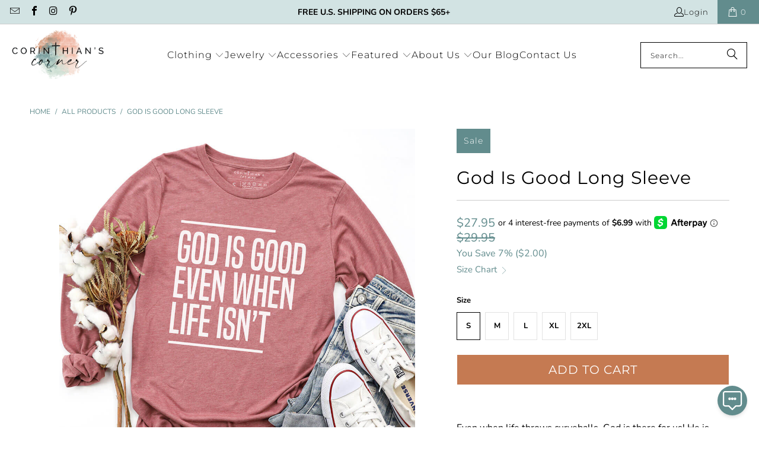

--- FILE ---
content_type: text/html; charset=utf-8
request_url: https://corinthianscorner.com/products/god-is-good-long-sleeve
body_size: 64401
content:


 <!DOCTYPE html>
<html class="no-js no-touch" lang="en"> <head>
<link rel='preconnect dns-prefetch' href='https://api.config-security.com/' crossorigin />
<link rel='preconnect dns-prefetch' href='https://conf.config-security.com/' crossorigin />
<link rel='preconnect dns-prefetch' href='https://whale.camera/' crossorigin /> <script>
    window.Store = window.Store || {};
    window.Store.id = 22118609;</script> <meta charset="utf-8"> <meta http-equiv="cleartype" content="on"> <meta name="robots" content="index,follow"> <!-- Mobile Specific Metas --> <meta name="HandheldFriendly" content="True"> <meta name="MobileOptimized" content="320"> <meta name="viewport" content="width=device-width,initial-scale=1"> <meta name="theme-color" content="#ffffff"> <title>
      God Is Good Even When Life Isn&#39;t Long Sleeve - Corinthian&#39;s Corner</title> <meta name="description" content="Even when life throws curveballs, God is there for us! He is strong, He is faithful, and He is constant. So no matter the challenge, you can overcome it with His guidance."/> <!-- Icons --> <link rel="shortcut icon" type="image/x-icon" href="//corinthianscorner.com/cdn/shop/files/Submark_180x180.png?v=1614288563"> <link rel="apple-touch-icon" href="//corinthianscorner.com/cdn/shop/files/Submark_180x180.png?v=1614288563"/> <link rel="apple-touch-icon" sizes="57x57" href="//corinthianscorner.com/cdn/shop/files/Submark_57x57.png?v=1614288563"/> <link rel="apple-touch-icon" sizes="60x60" href="//corinthianscorner.com/cdn/shop/files/Submark_60x60.png?v=1614288563"/> <link rel="apple-touch-icon" sizes="72x72" href="//corinthianscorner.com/cdn/shop/files/Submark_72x72.png?v=1614288563"/> <link rel="apple-touch-icon" sizes="76x76" href="//corinthianscorner.com/cdn/shop/files/Submark_76x76.png?v=1614288563"/> <link rel="apple-touch-icon" sizes="114x114" href="//corinthianscorner.com/cdn/shop/files/Submark_114x114.png?v=1614288563"/> <link rel="apple-touch-icon" sizes="180x180" href="//corinthianscorner.com/cdn/shop/files/Submark_180x180.png?v=1614288563"/> <link rel="apple-touch-icon" sizes="228x228" href="//corinthianscorner.com/cdn/shop/files/Submark_228x228.png?v=1614288563"/> <link rel="canonical" href="https://corinthianscorner.com/products/god-is-good-long-sleeve"/> <!-- Preconnect Domains --> <link rel="preconnect" href="https://fonts.shopifycdn.com" /> <link rel="preconnect" href="https://cdn.shopify.com" /> <link rel="preconnect" href="https://v.shopify.com" /> <link rel="preconnect" href="https://cdn.shopifycloud.com" /> <link rel="preconnect" href="https://monorail-edge.shopifysvc.com"> <!-- fallback for browsers that don't support preconnect --> <link rel="dns-prefetch" href="https://fonts.shopifycdn.com" /> <link rel="dns-prefetch" href="https://cdn.shopify.com" /> <link rel="dns-prefetch" href="https://v.shopify.com" /> <link rel="dns-prefetch" href="https://cdn.shopifycloud.com" /> <link rel="dns-prefetch" href="https://monorail-edge.shopifysvc.com">
    
<link rel="preload" href="//cdn.shopify.com/s/files/1/0875/8532/5331/t/1/assets/prefetch_critical_resources.js" as="script">
<meta name="author" content="Corinthian&#39;s Corner">
<meta property="og:url" content="https://corinthianscorner.com/products/god-is-good-long-sleeve">
<meta property="og:site_name" content="Corinthian&#39;s Corner"> <meta property="og:type" content="product"> <meta property="og:title" content="God Is Good Long Sleeve"> <meta property="og:image" content="https://corinthianscorner.com/cdn/shop/files/god-is-good-hm-shirt_600x.jpg?v=1762459435"> <meta property="og:image:secure_url" content="https://corinthianscorner.com/cdn/shop/files/god-is-good-hm-shirt_600x.jpg?v=1762459435"> <meta property="og:image:width" content="1024"> <meta property="og:image:height" content="1024"> <meta property="og:image" content="https://corinthianscorner.com/cdn/shop/files/god-is-good-long-model_600x.jpg?v=1755127008"> <meta property="og:image:secure_url" content="https://corinthianscorner.com/cdn/shop/files/god-is-good-long-model_600x.jpg?v=1755127008"> <meta property="og:image:width" content="1500"> <meta property="og:image:height" content="1500"> <meta property="product:price:amount" content="27.95"> <meta property="product:price:currency" content="USD"> <meta property="og:description" content="Even when life throws curveballs, God is there for us! He is strong, He is faithful, and He is constant. So no matter the challenge, you can overcome it with His guidance.">




<meta name="twitter:card" content="summary"> <meta name="twitter:title" content="God Is Good Long Sleeve"> <meta name="twitter:description" content="Even when life throws curveballs, God is there for us! He is strong, He is faithful, and He is constant. So no matter the challenge, you can overcome it with His guidance. Our &#39;God Is Good Even When Life Isn&#39;t&#39; long sleeve symbolizes this faith.
Details:

Material: 52% combed and ringspun cotton, 48% polyester
Features: Super soft and comfortable, tearaway label
Color: Heather mauve

Sizing:

Runs true to size
Length and width measurements available here


"> <meta name="twitter:image" content="https://corinthianscorner.com/cdn/shop/files/god-is-good-hm-shirt_240x.jpg?v=1762459435"> <meta name="twitter:image:width" content="240"> <meta name="twitter:image:height" content="240"> <meta name="twitter:image:alt" content="God is good even when life is not mauve Christian shirt with white print">
<script src="//cdn.shopify.com/s/files/1/0875/8532/5331/t/1/assets/prefetch_critical_resources.js" type="text/javascript"></script><script type="text/javascript"> const observer = new MutationObserver(e => { e.forEach(({ addedNodes: e }) => { e.forEach(e => { 1 === e.nodeType && "SCRIPT" === e.tagName && (e.innerHTML.includes("asyncLoad") && (e.innerHTML = e.innerHTML.replace("if(window.attachEvent)", "document.addEventListener('asyncLazyLoad',function(event){asyncLoad();});if(window.attachEvent)").replaceAll(", asyncLoad", ", function(){}")), e.innerHTML.includes("PreviewBarInjector") && (e.innerHTML = e.innerHTML.replace("DOMContentLoaded", "asyncLazyLoad")), (e.className == 'analytics') && (e.type = 'text/lazyload'),(e.src.includes("assets/storefront/features")||e.src.includes("assets/shopify_pay")||e.src.includes("connect.facebook.net"))&&(e.setAttribute("data-src", e.src), e.removeAttribute("src")))})})});observer.observe(document.documentElement,{childList:!0,subtree:!0})</script><script src="//cdn.shopify.com/s/files/1/0875/8532/5331/t/1/assets/preload.js" type="text/javascript"></script> <script>

</script> <!-- HC - 05 Jul '23 - added jQuery Lib' --> <script src="https://ajax.googleapis.com/ajax/libs/jquery/3.6.4/jquery.min.js"></script> <link href="//corinthianscorner.com/cdn/shop/t/92/assets/slick.css?v=99639561323254153231719770885" rel="stylesheet" type="text/css" media="all" /> <!-- Preload Assets --> <link rel="preload" href="//corinthianscorner.com/cdn/shop/t/92/assets/fancybox.css?v=19278034316635137701719770885" as="style"> <link rel="preload" href="//corinthianscorner.com/cdn/shop/t/92/assets/styles.css?v=139759415718146882751762970973" as="style"> <link rel="preload" href="//corinthianscorner.com/cdn/shop/t/92/assets/jquery.min.js?v=81049236547974671631719770885" as="script"> <link rel="preload" href="//corinthianscorner.com/cdn/shop/t/92/assets/vendors.js?v=116787145737697578771719770885" as="script"> <link rel="preload" href="//corinthianscorner.com/cdn/shop/t/92/assets/sections.js?v=156688793615677610611721147995" as="script"> <link rel="preload" href="//corinthianscorner.com/cdn/shop/t/92/assets/utilities.js?v=121745613934112345811720025524" as="script"> <link rel="preload" href="//corinthianscorner.com/cdn/shop/t/92/assets/app.js?v=9019065019705463151720305639" as="script"> <!-- Stylesheet for Fancybox library --> <link href="//corinthianscorner.com/cdn/shop/t/92/assets/fancybox.css?v=19278034316635137701719770885" rel="stylesheet" type="text/css" media="all" /> <!-- Stylesheets for Turbo --> <link href="//corinthianscorner.com/cdn/shop/t/92/assets/styles.css?v=139759415718146882751762970973" rel="stylesheet" type="text/css" media="all" /> <script>
      window.lazySizesConfig = window.lazySizesConfig || {};

      lazySizesConfig.expand = 300;
      lazySizesConfig.loadHidden = false;

      /*! lazysizes - v5.2.2 - bgset plugin */
      !function(e,t){var a=function(){t(e.lazySizes),e.removeEventListener("lazyunveilread",a,!0)};t=t.bind(null,e,e.document),"object"==typeof module&&module.exports?t(require("lazysizes")):"function"==typeof define&&define.amd?define(["lazysizes"],t):e.lazySizes?a():e.addEventListener("lazyunveilread",a,!0)}(window,function(e,z,g){"use strict";var c,y,b,f,i,s,n,v,m;e.addEventListener&&(c=g.cfg,y=/\s+/g,b=/\s*\|\s+|\s+\|\s*/g,f=/^(.+?)(?:\s+\[\s*(.+?)\s*\])(?:\s+\[\s*(.+?)\s*\])?$/,i=/^\s*\(*\s*type\s*:\s*(.+?)\s*\)*\s*$/,s=/\(|\)|'/,n={contain:1,cover:1},v=function(e,t){var a;t&&((a=t.match(i))&&a[1]?e.setAttribute("type",a[1]):e.setAttribute("media",c.customMedia[t]||t))},m=function(e){var t,a,i,r;e.target._lazybgset&&(a=(t=e.target)._lazybgset,(i=t.currentSrc||t.src)&&((r=g.fire(a,"bgsetproxy",{src:i,useSrc:s.test(i)?JSON.stringify(i):i})).defaultPrevented||(a.style.backgroundImage="url("+r.detail.useSrc+")")),t._lazybgsetLoading&&(g.fire(a,"_lazyloaded",{},!1,!0),delete t._lazybgsetLoading))},addEventListener("lazybeforeunveil",function(e){var t,a,i,r,s,n,l,d,o,u;!e.defaultPrevented&&(t=e.target.getAttribute("data-bgset"))&&(o=e.target,(u=z.createElement("img")).alt="",u._lazybgsetLoading=!0,e.detail.firesLoad=!0,a=t,i=o,r=u,s=z.createElement("picture"),n=i.getAttribute(c.sizesAttr),l=i.getAttribute("data-ratio"),d=i.getAttribute("data-optimumx"),i._lazybgset&&i._lazybgset.parentNode==i&&i.removeChild(i._lazybgset),Object.defineProperty(r,"_lazybgset",{value:i,writable:!0}),Object.defineProperty(i,"_lazybgset",{value:s,writable:!0}),a=a.replace(y," ").split(b),s.style.display="none",r.className=c.lazyClass,1!=a.length||n||(n="auto"),a.forEach(function(e){var t,a=z.createElement("source");n&&"auto"!=n&&a.setAttribute("sizes",n),(t=e.match(f))?(a.setAttribute(c.srcsetAttr,t[1]),v(a,t[2]),v(a,t[3])):a.setAttribute(c.srcsetAttr,e),s.appendChild(a)}),n&&(r.setAttribute(c.sizesAttr,n),i.removeAttribute(c.sizesAttr),i.removeAttribute("sizes")),d&&r.setAttribute("data-optimumx",d),l&&r.setAttribute("data-ratio",l),s.appendChild(r),i.appendChild(s),setTimeout(function(){g.loader.unveil(u),g.rAF(function(){g.fire(u,"_lazyloaded",{},!0,!0),u.complete&&m({target:u})})}))}),z.addEventListener("load",m,!0),e.addEventListener("lazybeforesizes",function(e){var t,a,i,r;e.detail.instance==g&&e.target._lazybgset&&e.detail.dataAttr&&(t=e.target._lazybgset,i=t,r=(getComputedStyle(i)||{getPropertyValue:function(){}}).getPropertyValue("background-size"),!n[r]&&n[i.style.backgroundSize]&&(r=i.style.backgroundSize),n[a=r]&&(e.target._lazysizesParentFit=a,g.rAF(function(){e.target.setAttribute("data-parent-fit",a),e.target._lazysizesParentFit&&delete e.target._lazysizesParentFit})))},!0),z.documentElement.addEventListener("lazybeforesizes",function(e){var t,a;!e.defaultPrevented&&e.target._lazybgset&&e.detail.instance==g&&(e.detail.width=(t=e.target._lazybgset,a=g.gW(t,t.parentNode),(!t._lazysizesWidth||a>t._lazysizesWidth)&&(t._lazysizesWidth=a),t._lazysizesWidth))}))});

      /*! lazysizes - v5.2.2 */
      !function(e){var t=function(u,D,f){"use strict";var k,H;if(function(){var e;var t={lazyClass:"lazyload",loadedClass:"lazyloaded",loadingClass:"lazyloading",preloadClass:"lazypreload",errorClass:"lazyerror",autosizesClass:"lazyautosizes",srcAttr:"data-src",srcsetAttr:"data-srcset",sizesAttr:"data-sizes",minSize:40,customMedia:{},init:true,expFactor:1.5,hFac:.8,loadMode:2,loadHidden:true,ricTimeout:0,throttleDelay:125};H=u.lazySizesConfig||u.lazysizesConfig||{};for(e in t){if(!(e in H)){H[e]=t[e]}}}(),!D||!D.getElementsByClassName){return{init:function(){},cfg:H,noSupport:true}}var O=D.documentElement,a=u.HTMLPictureElement,P="addEventListener",$="getAttribute",q=u[P].bind(u),I=u.setTimeout,U=u.requestAnimationFrame||I,l=u.requestIdleCallback,j=/^picture$/i,r=["load","error","lazyincluded","_lazyloaded"],i={},G=Array.prototype.forEach,J=function(e,t){if(!i[t]){i[t]=new RegExp("(\\s|^)"+t+"(\\s|$)")}return i[t].test(e[$]("class")||"")&&i[t]},K=function(e,t){if(!J(e,t)){e.setAttribute("class",(e[$]("class")||"").trim()+" "+t)}},Q=function(e,t){var i;if(i=J(e,t)){e.setAttribute("class",(e[$]("class")||"").replace(i," "))}},V=function(t,i,e){var a=e?P:"removeEventListener";if(e){V(t,i)}r.forEach(function(e){t[a](e,i)})},X=function(e,t,i,a,r){var n=D.createEvent("Event");if(!i){i={}}i.instance=k;n.initEvent(t,!a,!r);n.detail=i;e.dispatchEvent(n);return n},Y=function(e,t){var i;if(!a&&(i=u.picturefill||H.pf)){if(t&&t.src&&!e[$]("srcset")){e.setAttribute("srcset",t.src)}i({reevaluate:true,elements:[e]})}else if(t&&t.src){e.src=t.src}},Z=function(e,t){return(getComputedStyle(e,null)||{})[t]},s=function(e,t,i){i=i||e.offsetWidth;while(i<H.minSize&&t&&!e._lazysizesWidth){i=t.offsetWidth;t=t.parentNode}return i},ee=function(){var i,a;var t=[];var r=[];var n=t;var s=function(){var e=n;n=t.length?r:t;i=true;a=false;while(e.length){e.shift()()}i=false};var e=function(e,t){if(i&&!t){e.apply(this,arguments)}else{n.push(e);if(!a){a=true;(D.hidden?I:U)(s)}}};e._lsFlush=s;return e}(),te=function(i,e){return e?function(){ee(i)}:function(){var e=this;var t=arguments;ee(function(){i.apply(e,t)})}},ie=function(e){var i;var a=0;var r=H.throttleDelay;var n=H.ricTimeout;var t=function(){i=false;a=f.now();e()};var s=l&&n>49?function(){l(t,{timeout:n});if(n!==H.ricTimeout){n=H.ricTimeout}}:te(function(){I(t)},true);return function(e){var t;if(e=e===true){n=33}if(i){return}i=true;t=r-(f.now()-a);if(t<0){t=0}if(e||t<9){s()}else{I(s,t)}}},ae=function(e){var t,i;var a=99;var r=function(){t=null;e()};var n=function(){var e=f.now()-i;if(e<a){I(n,a-e)}else{(l||r)(r)}};return function(){i=f.now();if(!t){t=I(n,a)}}},e=function(){var v,m,c,h,e;var y,z,g,p,C,b,A;var n=/^img$/i;var d=/^iframe$/i;var E="onscroll"in u&&!/(gle|ing)bot/.test(navigator.userAgent);var _=0;var w=0;var N=0;var M=-1;var x=function(e){N--;if(!e||N<0||!e.target){N=0}};var W=function(e){if(A==null){A=Z(D.body,"visibility")=="hidden"}return A||!(Z(e.parentNode,"visibility")=="hidden"&&Z(e,"visibility")=="hidden")};var S=function(e,t){var i;var a=e;var r=W(e);g-=t;b+=t;p-=t;C+=t;while(r&&(a=a.offsetParent)&&a!=D.body&&a!=O){r=(Z(a,"opacity")||1)>0;if(r&&Z(a,"overflow")!="visible"){i=a.getBoundingClientRect();r=C>i.left&&p<i.right&&b>i.top-1&&g<i.bottom+1}}return r};var t=function(){var e,t,i,a,r,n,s,l,o,u,f,c;var d=k.elements;if((h=H.loadMode)&&N<8&&(e=d.length)){t=0;M++;for(;t<e;t++){if(!d[t]||d[t]._lazyRace){continue}if(!E||k.prematureUnveil&&k.prematureUnveil(d[t])){R(d[t]);continue}if(!(l=d[t][$]("data-expand"))||!(n=l*1)){n=w}if(!u){u=!H.expand||H.expand<1?O.clientHeight>500&&O.clientWidth>500?500:370:H.expand;k._defEx=u;f=u*H.expFactor;c=H.hFac;A=null;if(w<f&&N<1&&M>2&&h>2&&!D.hidden){w=f;M=0}else if(h>1&&M>1&&N<6){w=u}else{w=_}}if(o!==n){y=innerWidth+n*c;z=innerHeight+n;s=n*-1;o=n}i=d[t].getBoundingClientRect();if((b=i.bottom)>=s&&(g=i.top)<=z&&(C=i.right)>=s*c&&(p=i.left)<=y&&(b||C||p||g)&&(H.loadHidden||W(d[t]))&&(m&&N<3&&!l&&(h<3||M<4)||S(d[t],n))){R(d[t]);r=true;if(N>9){break}}else if(!r&&m&&!a&&N<4&&M<4&&h>2&&(v[0]||H.preloadAfterLoad)&&(v[0]||!l&&(b||C||p||g||d[t][$](H.sizesAttr)!="auto"))){a=v[0]||d[t]}}if(a&&!r){R(a)}}};var i=ie(t);var B=function(e){var t=e.target;if(t._lazyCache){delete t._lazyCache;return}x(e);K(t,H.loadedClass);Q(t,H.loadingClass);V(t,L);X(t,"lazyloaded")};var a=te(B);var L=function(e){a({target:e.target})};var T=function(t,i){try{t.contentWindow.location.replace(i)}catch(e){t.src=i}};var F=function(e){var t;var i=e[$](H.srcsetAttr);if(t=H.customMedia[e[$]("data-media")||e[$]("media")]){e.setAttribute("media",t)}if(i){e.setAttribute("srcset",i)}};var s=te(function(t,e,i,a,r){var n,s,l,o,u,f;if(!(u=X(t,"lazybeforeunveil",e)).defaultPrevented){if(a){if(i){K(t,H.autosizesClass)}else{t.setAttribute("sizes",a)}}s=t[$](H.srcsetAttr);n=t[$](H.srcAttr);if(r){l=t.parentNode;o=l&&j.test(l.nodeName||"")}f=e.firesLoad||"src"in t&&(s||n||o);u={target:t};K(t,H.loadingClass);if(f){clearTimeout(c);c=I(x,2500);V(t,L,true)}if(o){G.call(l.getElementsByTagName("source"),F)}if(s){t.setAttribute("srcset",s)}else if(n&&!o){if(d.test(t.nodeName)){T(t,n)}else{t.src=n}}if(r&&(s||o)){Y(t,{src:n})}}if(t._lazyRace){delete t._lazyRace}Q(t,H.lazyClass);ee(function(){var e=t.complete&&t.naturalWidth>1;if(!f||e){if(e){K(t,"ls-is-cached")}B(u);t._lazyCache=true;I(function(){if("_lazyCache"in t){delete t._lazyCache}},9)}if(t.loading=="lazy"){N--}},true)});var R=function(e){if(e._lazyRace){return}var t;var i=n.test(e.nodeName);var a=i&&(e[$](H.sizesAttr)||e[$]("sizes"));var r=a=="auto";if((r||!m)&&i&&(e[$]("src")||e.srcset)&&!e.complete&&!J(e,H.errorClass)&&J(e,H.lazyClass)){return}t=X(e,"lazyunveilread").detail;if(r){re.updateElem(e,true,e.offsetWidth)}e._lazyRace=true;N++;s(e,t,r,a,i)};var r=ae(function(){H.loadMode=3;i()});var l=function(){if(H.loadMode==3){H.loadMode=2}r()};var o=function(){if(m){return}if(f.now()-e<999){I(o,999);return}m=true;H.loadMode=3;i();q("scroll",l,true)};return{_:function(){e=f.now();k.elements=D.getElementsByClassName(H.lazyClass);v=D.getElementsByClassName(H.lazyClass+" "+H.preloadClass);q("scroll",i,true);q("resize",i,true);q("pageshow",function(e){if(e.persisted){var t=D.querySelectorAll("."+H.loadingClass);if(t.length&&t.forEach){U(function(){t.forEach(function(e){if(e.complete){R(e)}})})}}});if(u.MutationObserver){new MutationObserver(i).observe(O,{childList:true,subtree:true,attributes:true})}else{O[P]("DOMNodeInserted",i,true);O[P]("DOMAttrModified",i,true);setInterval(i,999)}q("hashchange",i,true);["focus","mouseover","click","load","transitionend","animationend"].forEach(function(e){D[P](e,i,true)});if(/d$|^c/.test(D.readyState)){o()}else{q("load",o);D[P]("DOMContentLoaded",i);I(o,2e4)}if(k.elements.length){t();ee._lsFlush()}else{i()}},checkElems:i,unveil:R,_aLSL:l}}(),re=function(){var i;var n=te(function(e,t,i,a){var r,n,s;e._lazysizesWidth=a;a+="px";e.setAttribute("sizes",a);if(j.test(t.nodeName||"")){r=t.getElementsByTagName("source");for(n=0,s=r.length;n<s;n++){r[n].setAttribute("sizes",a)}}if(!i.detail.dataAttr){Y(e,i.detail)}});var a=function(e,t,i){var a;var r=e.parentNode;if(r){i=s(e,r,i);a=X(e,"lazybeforesizes",{width:i,dataAttr:!!t});if(!a.defaultPrevented){i=a.detail.width;if(i&&i!==e._lazysizesWidth){n(e,r,a,i)}}}};var e=function(){var e;var t=i.length;if(t){e=0;for(;e<t;e++){a(i[e])}}};var t=ae(e);return{_:function(){i=D.getElementsByClassName(H.autosizesClass);q("resize",t)},checkElems:t,updateElem:a}}(),t=function(){if(!t.i&&D.getElementsByClassName){t.i=true;re._();e._()}};return I(function(){H.init&&t()}),k={cfg:H,autoSizer:re,loader:e,init:t,uP:Y,aC:K,rC:Q,hC:J,fire:X,gW:s,rAF:ee}}(e,e.document,Date);e.lazySizes=t,"object"==typeof module&&module.exports&&(module.exports=t)}("undefined"!=typeof window?window:{});</script> <script src="//corinthianscorner.com/cdn/shop/t/92/assets/jquery.min.js?v=81049236547974671631719770885" defer></script> <script>
      window.PXUTheme = window.PXUTheme || {};
      window.PXUTheme.version = '9.0.0';
      window.PXUTheme.name = 'Turbo';</script>
    


    
<template id="price-ui"><span class="price " data-price></span><span class="compare-at-price" data-compare-at-price></span><span class="unit-pricing" data-unit-pricing></span></template> <template id="price-ui-badge"><div class="price-ui-badge__sticker price-ui-badge__sticker--"> <span class="price-ui-badge__sticker-text" data-badge></span></div></template> <template id="price-ui__price"><span class="money" data-price></span></template> <template id="price-ui__price-range"><span class="price-min" data-price-min><span class="money" data-price></span></span> - <span class="price-max" data-price-max><span class="money" data-price></span></span></template> <template id="price-ui__unit-pricing"><span class="unit-quantity" data-unit-quantity></span> | <span class="unit-price" data-unit-price><span class="money" data-price></span></span> / <span class="unit-measurement" data-unit-measurement></span></template> <template id="price-ui-badge__percent-savings-range">Save up to <span data-price-percent></span>%</template> <template id="price-ui-badge__percent-savings">Save <span data-price-percent></span>%</template> <template id="price-ui-badge__price-savings-range">Save up to <span class="money" data-price></span></template> <template id="price-ui-badge__price-savings">Save <span class="money" data-price></span></template> <template id="price-ui-badge__on-sale">Sale</template> <template id="price-ui-badge__sold-out">Sold out</template> <template id="price-ui-badge__in-stock">In stock</template> <script>
      
window.PXUTheme = window.PXUTheme || {};


window.PXUTheme.theme_settings = {};
window.PXUTheme.currency = {};
window.PXUTheme.routes = window.PXUTheme.routes || {};


window.PXUTheme.theme_settings.display_tos_checkbox = false;
window.PXUTheme.theme_settings.go_to_checkout = true;
window.PXUTheme.theme_settings.cart_action = "redirect_cart";
window.PXUTheme.theme_settings.cart_shipping_calculator = false;


window.PXUTheme.theme_settings.collection_swatches = false;
window.PXUTheme.theme_settings.collection_secondary_image = true;


window.PXUTheme.currency.show_multiple_currencies = false;
window.PXUTheme.currency.shop_currency = "USD";
window.PXUTheme.currency.default_currency = "USD";
window.PXUTheme.currency.display_format = "money_format";
window.PXUTheme.currency.money_format = "${{amount}}";
window.PXUTheme.currency.money_format_no_currency = "${{amount}}";
window.PXUTheme.currency.money_format_currency = "${{amount}} USD";
window.PXUTheme.currency.native_multi_currency = false;
window.PXUTheme.currency.iso_code = "USD";
window.PXUTheme.currency.symbol = "$";


window.PXUTheme.theme_settings.display_inventory_left = true;
window.PXUTheme.theme_settings.inventory_threshold = 4;
window.PXUTheme.theme_settings.limit_quantity = true;


window.PXUTheme.theme_settings.menu_position = null;


window.PXUTheme.theme_settings.newsletter_popup = false;
window.PXUTheme.theme_settings.newsletter_popup_days = "14";
window.PXUTheme.theme_settings.newsletter_popup_mobile = false;
window.PXUTheme.theme_settings.newsletter_popup_seconds = 0;


window.PXUTheme.theme_settings.pagination_type = "infinite_scroll";


window.PXUTheme.theme_settings.enable_shopify_collection_badges = false;
window.PXUTheme.theme_settings.quick_shop_thumbnail_position = null;
window.PXUTheme.theme_settings.product_form_style = "radio";
window.PXUTheme.theme_settings.sale_banner_enabled = true;
window.PXUTheme.theme_settings.display_savings = true;
window.PXUTheme.theme_settings.display_sold_out_price = false;
window.PXUTheme.theme_settings.free_text = "FREE";
window.PXUTheme.theme_settings.video_looping = null;
window.PXUTheme.theme_settings.quick_shop_style = "popup";
window.PXUTheme.theme_settings.hover_enabled = false;


window.PXUTheme.routes.cart_url = "/cart";
window.PXUTheme.routes.root_url = "/";
window.PXUTheme.routes.search_url = "/search";
window.PXUTheme.routes.all_products_collection_url = "/collections/all";
window.PXUTheme.routes.product_recommendations_url = "/recommendations/products";
window.PXUTheme.routes.predictive_search_url = "/search/suggest";


window.PXUTheme.theme_settings.image_loading_style = "blur-up";


window.PXUTheme.theme_settings.enable_autocomplete = true;


window.PXUTheme.theme_settings.page_dots_enabled = false;
window.PXUTheme.theme_settings.slideshow_arrow_size = "light";


window.PXUTheme.theme_settings.quick_shop_enabled = true;


window.PXUTheme.translation = {};


window.PXUTheme.translation.agree_to_terms_warning = "You must agree with the terms and conditions to checkout.";
window.PXUTheme.translation.one_item_left = "item left";
window.PXUTheme.translation.items_left_text = "items left";
window.PXUTheme.translation.cart_savings_text = "Total Savings";
window.PXUTheme.translation.cart_discount_text = "Discount";
window.PXUTheme.translation.cart_subtotal_text = "Subtotal";
window.PXUTheme.translation.cart_remove_text = "Remove";
window.PXUTheme.translation.cart_free_text = "Free";


window.PXUTheme.translation.newsletter_success_text = "Thank you for joining our mailing list!";


window.PXUTheme.translation.notify_email = "Enter your email address...";
window.PXUTheme.translation.notify_email_value = "Translation missing: en.contact.fields.email";
window.PXUTheme.translation.notify_email_send = "Send";
window.PXUTheme.translation.notify_message_first = "Please notify me when ";
window.PXUTheme.translation.notify_message_last = " becomes available - ";
window.PXUTheme.translation.notify_success_text = "Thanks! We will notify you when this product becomes available!";


window.PXUTheme.translation.add_to_cart = "Add to Cart";
window.PXUTheme.translation.coming_soon_text = "Coming Soon";
window.PXUTheme.translation.sold_out_text = "Sold Out";
window.PXUTheme.translation.sale_text = "Sale";
window.PXUTheme.translation.savings_text = "You Save";
window.PXUTheme.translation.from_text = "from";
window.PXUTheme.translation.new_text = "New";
window.PXUTheme.translation.pre_order_text = "Pre-Order";
window.PXUTheme.translation.unavailable_text = "Unavailable";


window.PXUTheme.translation.all_results = "View all results";
window.PXUTheme.translation.no_results = "Sorry, no results!";


window.PXUTheme.media_queries = {};
window.PXUTheme.media_queries.small = window.matchMedia( "(max-width: 480px)" );
window.PXUTheme.media_queries.medium = window.matchMedia( "(max-width: 798px)" );
window.PXUTheme.media_queries.large = window.matchMedia( "(min-width: 799px)" );
window.PXUTheme.media_queries.larger = window.matchMedia( "(min-width: 960px)" );
window.PXUTheme.media_queries.xlarge = window.matchMedia( "(min-width: 1200px)" );
window.PXUTheme.media_queries.ie10 = window.matchMedia( "all and (-ms-high-contrast: none), (-ms-high-contrast: active)" );
window.PXUTheme.media_queries.tablet = window.matchMedia( "only screen and (min-width: 799px) and (max-width: 1024px)" );
window.PXUTheme.media_queries.mobile_and_tablet = window.matchMedia( "(max-width: 1024px)" );</script> <script src="//corinthianscorner.com/cdn/shop/t/92/assets/vendors.js?v=116787145737697578771719770885" defer></script> <script src="//corinthianscorner.com/cdn/shop/t/92/assets/sections.js?v=156688793615677610611721147995" defer></script> <script src="//corinthianscorner.com/cdn/shop/t/92/assets/utilities.js?v=121745613934112345811720025524" defer></script> <script src="//corinthianscorner.com/cdn/shop/t/92/assets/app.js?v=9019065019705463151720305639" defer></script> <script></script><script>window.performance && window.performance.mark && window.performance.mark('shopify.content_for_header.start');</script><meta name="google-site-verification" content="J29EVmXVaba4u6eo8nEm113fnokkKAbezclZ3f4MBqA">
<meta name="google-site-verification" content="PbN-6yP6k80A7tFyaecKAutasCzKL41MtEWF6bifx7M">
<meta name="google-site-verification" content="J29EVmXVaba4u6eo8nEm113fnokkKAbezclZ3f4MBqA">
<meta id="shopify-digital-wallet" name="shopify-digital-wallet" content="/22118609/digital_wallets/dialog">
<meta name="shopify-checkout-api-token" content="b078b3c02613495832ddaf9c8bd7d78f">
<meta id="in-context-paypal-metadata" data-shop-id="22118609" data-venmo-supported="false" data-environment="production" data-locale="en_US" data-paypal-v4="true" data-currency="USD">
<link rel="alternate" type="application/json+oembed" href="https://corinthianscorner.com/products/god-is-good-long-sleeve.oembed">
<script async="async" src="/checkouts/internal/preloads.js?locale=en-US"></script>
<link rel="preconnect" href="https://shop.app" crossorigin="anonymous">
<script async="async" src="https://shop.app/checkouts/internal/preloads.js?locale=en-US&shop_id=22118609" crossorigin="anonymous"></script>
<script id="apple-pay-shop-capabilities" type="application/json">{"shopId":22118609,"countryCode":"US","currencyCode":"USD","merchantCapabilities":["supports3DS"],"merchantId":"gid:\/\/shopify\/Shop\/22118609","merchantName":"Corinthian's Corner","requiredBillingContactFields":["postalAddress","email"],"requiredShippingContactFields":["postalAddress","email"],"shippingType":"shipping","supportedNetworks":["visa","masterCard","amex","discover","elo","jcb"],"total":{"type":"pending","label":"Corinthian's Corner","amount":"1.00"},"shopifyPaymentsEnabled":true,"supportsSubscriptions":true}</script>
<script id="shopify-features" type="application/json">{"accessToken":"b078b3c02613495832ddaf9c8bd7d78f","betas":["rich-media-storefront-analytics"],"domain":"corinthianscorner.com","predictiveSearch":true,"shopId":22118609,"locale":"en"}</script>
<script>var Shopify = Shopify || {};
Shopify.shop = "corinthianscorner.myshopify.com";
Shopify.locale = "en";
Shopify.currency = {"active":"USD","rate":"1.0"};
Shopify.country = "US";
Shopify.theme = {"name":"CC 10\/01\/24","id":130235269190,"schema_name":"Turbo","schema_version":"9.0.0","theme_store_id":null,"role":"main"};
Shopify.theme.handle = "null";
Shopify.theme.style = {"id":null,"handle":null};
Shopify.cdnHost = "corinthianscorner.com/cdn";
Shopify.routes = Shopify.routes || {};
Shopify.routes.root = "/";</script>
<script type="module">!function(o){(o.Shopify=o.Shopify||{}).modules=!0}(window);</script>
<script>!function(o){function n(){var o=[];function n(){o.push(Array.prototype.slice.apply(arguments))}return n.q=o,n}var t=o.Shopify=o.Shopify||{};t.loadFeatures=n(),t.autoloadFeatures=n()}(window);</script>
<script>
  window.ShopifyPay = window.ShopifyPay || {};
  window.ShopifyPay.apiHost = "shop.app\/pay";
  window.ShopifyPay.redirectState = null;
</script>
<script id="shop-js-analytics" type="application/json">{"pageType":"product"}</script>
<script defer="defer" async type="module" src="//corinthianscorner.com/cdn/shopifycloud/shop-js/modules/v2/client.init-shop-cart-sync_BdyHc3Nr.en.esm.js"></script>
<script defer="defer" async type="module" src="//corinthianscorner.com/cdn/shopifycloud/shop-js/modules/v2/chunk.common_Daul8nwZ.esm.js"></script>
<script type="module">
  await import("//corinthianscorner.com/cdn/shopifycloud/shop-js/modules/v2/client.init-shop-cart-sync_BdyHc3Nr.en.esm.js");
await import("//corinthianscorner.com/cdn/shopifycloud/shop-js/modules/v2/chunk.common_Daul8nwZ.esm.js");

  window.Shopify.SignInWithShop?.initShopCartSync?.({"fedCMEnabled":true,"windoidEnabled":true});

</script>
<script defer="defer" async type="module" src="//corinthianscorner.com/cdn/shopifycloud/shop-js/modules/v2/client.payment-terms_MV4M3zvL.en.esm.js"></script>
<script defer="defer" async type="module" src="//corinthianscorner.com/cdn/shopifycloud/shop-js/modules/v2/chunk.common_Daul8nwZ.esm.js"></script>
<script defer="defer" async type="module" src="//corinthianscorner.com/cdn/shopifycloud/shop-js/modules/v2/chunk.modal_CQq8HTM6.esm.js"></script>
<script type="module">
  await import("//corinthianscorner.com/cdn/shopifycloud/shop-js/modules/v2/client.payment-terms_MV4M3zvL.en.esm.js");
await import("//corinthianscorner.com/cdn/shopifycloud/shop-js/modules/v2/chunk.common_Daul8nwZ.esm.js");
await import("//corinthianscorner.com/cdn/shopifycloud/shop-js/modules/v2/chunk.modal_CQq8HTM6.esm.js");

  
</script>
<script>
  window.Shopify = window.Shopify || {};
  if (!window.Shopify.featureAssets) window.Shopify.featureAssets = {};
  window.Shopify.featureAssets['shop-js'] = {"shop-cart-sync":["modules/v2/client.shop-cart-sync_QYOiDySF.en.esm.js","modules/v2/chunk.common_Daul8nwZ.esm.js"],"init-fed-cm":["modules/v2/client.init-fed-cm_DchLp9rc.en.esm.js","modules/v2/chunk.common_Daul8nwZ.esm.js"],"shop-button":["modules/v2/client.shop-button_OV7bAJc5.en.esm.js","modules/v2/chunk.common_Daul8nwZ.esm.js"],"init-windoid":["modules/v2/client.init-windoid_DwxFKQ8e.en.esm.js","modules/v2/chunk.common_Daul8nwZ.esm.js"],"shop-cash-offers":["modules/v2/client.shop-cash-offers_DWtL6Bq3.en.esm.js","modules/v2/chunk.common_Daul8nwZ.esm.js","modules/v2/chunk.modal_CQq8HTM6.esm.js"],"shop-toast-manager":["modules/v2/client.shop-toast-manager_CX9r1SjA.en.esm.js","modules/v2/chunk.common_Daul8nwZ.esm.js"],"init-shop-email-lookup-coordinator":["modules/v2/client.init-shop-email-lookup-coordinator_UhKnw74l.en.esm.js","modules/v2/chunk.common_Daul8nwZ.esm.js"],"pay-button":["modules/v2/client.pay-button_DzxNnLDY.en.esm.js","modules/v2/chunk.common_Daul8nwZ.esm.js"],"avatar":["modules/v2/client.avatar_BTnouDA3.en.esm.js"],"init-shop-cart-sync":["modules/v2/client.init-shop-cart-sync_BdyHc3Nr.en.esm.js","modules/v2/chunk.common_Daul8nwZ.esm.js"],"shop-login-button":["modules/v2/client.shop-login-button_D8B466_1.en.esm.js","modules/v2/chunk.common_Daul8nwZ.esm.js","modules/v2/chunk.modal_CQq8HTM6.esm.js"],"init-customer-accounts-sign-up":["modules/v2/client.init-customer-accounts-sign-up_C8fpPm4i.en.esm.js","modules/v2/client.shop-login-button_D8B466_1.en.esm.js","modules/v2/chunk.common_Daul8nwZ.esm.js","modules/v2/chunk.modal_CQq8HTM6.esm.js"],"init-shop-for-new-customer-accounts":["modules/v2/client.init-shop-for-new-customer-accounts_CVTO0Ztu.en.esm.js","modules/v2/client.shop-login-button_D8B466_1.en.esm.js","modules/v2/chunk.common_Daul8nwZ.esm.js","modules/v2/chunk.modal_CQq8HTM6.esm.js"],"init-customer-accounts":["modules/v2/client.init-customer-accounts_dRgKMfrE.en.esm.js","modules/v2/client.shop-login-button_D8B466_1.en.esm.js","modules/v2/chunk.common_Daul8nwZ.esm.js","modules/v2/chunk.modal_CQq8HTM6.esm.js"],"shop-follow-button":["modules/v2/client.shop-follow-button_CkZpjEct.en.esm.js","modules/v2/chunk.common_Daul8nwZ.esm.js","modules/v2/chunk.modal_CQq8HTM6.esm.js"],"lead-capture":["modules/v2/client.lead-capture_BntHBhfp.en.esm.js","modules/v2/chunk.common_Daul8nwZ.esm.js","modules/v2/chunk.modal_CQq8HTM6.esm.js"],"checkout-modal":["modules/v2/client.checkout-modal_CfxcYbTm.en.esm.js","modules/v2/chunk.common_Daul8nwZ.esm.js","modules/v2/chunk.modal_CQq8HTM6.esm.js"],"shop-login":["modules/v2/client.shop-login_Da4GZ2H6.en.esm.js","modules/v2/chunk.common_Daul8nwZ.esm.js","modules/v2/chunk.modal_CQq8HTM6.esm.js"],"payment-terms":["modules/v2/client.payment-terms_MV4M3zvL.en.esm.js","modules/v2/chunk.common_Daul8nwZ.esm.js","modules/v2/chunk.modal_CQq8HTM6.esm.js"]};
</script>
<script>(function() {
  var isLoaded = false;
  function asyncLoad() {
    if (isLoaded) return;
    isLoaded = true;
    var urls = ["https:\/\/loox.io\/widget\/N1-MNRs9ot\/loox.1608257192934.js?shop=corinthianscorner.myshopify.com","https:\/\/cdn.shopify.com\/s\/files\/1\/2211\/8609\/t\/92\/assets\/instant-pixel-site_1530d54a3bc3436c8c25235eb5a73d73.js?v=1755234187\u0026shop=corinthianscorner.myshopify.com"];
    for (var i = 0; i <urls.length; i++) {
      var s = document.createElement('script');
      s.type = 'text/javascript';
      s.async = true;
      s.src = urls[i];
      var x = document.getElementsByTagName('script')[0];
      x.parentNode.insertBefore(s, x);
    }
  };
  if(window.attachEvent) {
    window.attachEvent('onload', asyncLoad);
  } else {
    window.addEventListener('load', asyncLoad, false);
  }
})();</script>
<script id="__st">var __st={"a":22118609,"offset":-25200,"reqid":"90d76196-503b-4c4e-8ea2-7cfa709c6ff8-1769002022","pageurl":"corinthianscorner.com\/products\/god-is-good-long-sleeve","u":"24f27fe05d77","p":"product","rtyp":"product","rid":7162270777414};</script>
<script>window.ShopifyPaypalV4VisibilityTracking = true;</script>
<script id="captcha-bootstrap">!function(){'use strict';const t='contact',e='account',n='new_comment',o=[[t,t],['blogs',n],['comments',n],[t,'customer']],c=[[e,'customer_login'],[e,'guest_login'],[e,'recover_customer_password'],[e,'create_customer']],r=t=>t.map((([t,e])=>`form[action*='/${t}']:not([data-nocaptcha='true']) input[name='form_type'][value='${e}']`)).join(','),a=t=>()=>t?[...document.querySelectorAll(t)].map((t=>t.form)):[];function s(){const t=[...o],e=r(t);return a(e)}const i='password',u='form_key',d=['recaptcha-v3-token','g-recaptcha-response','h-captcha-response',i],f=()=>{try{return window.sessionStorage}catch{return}},m='__shopify_v',_=t=>t.elements[u];function p(t,e,n=!1){try{const o=window.sessionStorage,c=JSON.parse(o.getItem(e)),{data:r}=function(t){const{data:e,action:n}=t;return t[m]||n?{data:e,action:n}:{data:t,action:n}}(c);for(const[e,n]of Object.entries(r))t.elements[e]&&(t.elements[e].value=n);n&&o.removeItem(e)}catch(o){console.error('form repopulation failed',{error:o})}}const l='form_type',E='cptcha';function T(t){t.dataset[E]=!0}const w=window,h=w.document,L='Shopify',v='ce_forms',y='captcha';let A=!1;((t,e)=>{const n=(g='f06e6c50-85a8-45c8-87d0-21a2b65856fe',I='https://cdn.shopify.com/shopifycloud/storefront-forms-hcaptcha/ce_storefront_forms_captcha_hcaptcha.v1.5.2.iife.js',D={infoText:'Protected by hCaptcha',privacyText:'Privacy',termsText:'Terms'},(t,e,n)=>{const o=w[L][v],c=o.bindForm;if(c)return c(t,g,e,D).then(n);var r;o.q.push([[t,g,e,D],n]),r=I,A||(h.body.append(Object.assign(h.createElement('script'),{id:'captcha-provider',async:!0,src:r})),A=!0)});var g,I,D;w[L]=w[L]||{},w[L][v]=w[L][v]||{},w[L][v].q=[],w[L][y]=w[L][y]||{},w[L][y].protect=function(t,e){n(t,void 0,e),T(t)},Object.freeze(w[L][y]),function(t,e,n,w,h,L){const[v,y,A,g]=function(t,e,n){const i=e?o:[],u=t?c:[],d=[...i,...u],f=r(d),m=r(i),_=r(d.filter((([t,e])=>n.includes(e))));return[a(f),a(m),a(_),s()]}(w,h,L),I=t=>{const e=t.target;return e instanceof HTMLFormElement?e:e&&e.form},D=t=>v().includes(t);t.addEventListener('submit',(t=>{const e=I(t);if(!e)return;const n=D(e)&&!e.dataset.hcaptchaBound&&!e.dataset.recaptchaBound,o=_(e),c=g().includes(e)&&(!o||!o.value);(n||c)&&t.preventDefault(),c&&!n&&(function(t){try{if(!f())return;!function(t){const e=f();if(!e)return;const n=_(t);if(!n)return;const o=n.value;o&&e.removeItem(o)}(t);const e=Array.from(Array(32),(()=>Math.random().toString(36)[2])).join('');!function(t,e){_(t)||t.append(Object.assign(document.createElement('input'),{type:'hidden',name:u})),t.elements[u].value=e}(t,e),function(t,e){const n=f();if(!n)return;const o=[...t.querySelectorAll(`input[type='${i}']`)].map((({name:t})=>t)),c=[...d,...o],r={};for(const[a,s]of new FormData(t).entries())c.includes(a)||(r[a]=s);n.setItem(e,JSON.stringify({[m]:1,action:t.action,data:r}))}(t,e)}catch(e){console.error('failed to persist form',e)}}(e),e.submit())}));const S=(t,e)=>{t&&!t.dataset[E]&&(n(t,e.some((e=>e===t))),T(t))};for(const o of['focusin','change'])t.addEventListener(o,(t=>{const e=I(t);D(e)&&S(e,y())}));const B=e.get('form_key'),M=e.get(l),P=B&&M;t.addEventListener('DOMContentLoaded',(()=>{const t=y();if(P)for(const e of t)e.elements[l].value===M&&p(e,B);[...new Set([...A(),...v().filter((t=>'true'===t.dataset.shopifyCaptcha))])].forEach((e=>S(e,t)))}))}(h,new URLSearchParams(w.location.search),n,t,e,['guest_login'])})(!0,!0)}();</script>
<script integrity="sha256-4kQ18oKyAcykRKYeNunJcIwy7WH5gtpwJnB7kiuLZ1E=" data-source-attribution="shopify.loadfeatures" defer="defer" src="//corinthianscorner.com/cdn/shopifycloud/storefront/assets/storefront/load_feature-a0a9edcb.js" crossorigin="anonymous"></script>
<script crossorigin="anonymous" defer="defer" src="//corinthianscorner.com/cdn/shopifycloud/storefront/assets/shopify_pay/storefront-65b4c6d7.js?v=20250812"></script>
<script data-source-attribution="shopify.dynamic_checkout.dynamic.init">var Shopify=Shopify||{};Shopify.PaymentButton=Shopify.PaymentButton||{isStorefrontPortableWallets:!0,init:function(){window.Shopify.PaymentButton.init=function(){};var t=document.createElement("script");t.src="https://corinthianscorner.com/cdn/shopifycloud/portable-wallets/latest/portable-wallets.en.js",t.type="module",document.head.appendChild(t)}};
</script>
<script data-source-attribution="shopify.dynamic_checkout.buyer_consent">
  function portableWalletsHideBuyerConsent(e){var t=document.getElementById("shopify-buyer-consent"),n=document.getElementById("shopify-subscription-policy-button");t&&n&&(t.classList.add("hidden"),t.setAttribute("aria-hidden","true"),n.removeEventListener("click",e))}function portableWalletsShowBuyerConsent(e){var t=document.getElementById("shopify-buyer-consent"),n=document.getElementById("shopify-subscription-policy-button");t&&n&&(t.classList.remove("hidden"),t.removeAttribute("aria-hidden"),n.addEventListener("click",e))}window.Shopify?.PaymentButton&&(window.Shopify.PaymentButton.hideBuyerConsent=portableWalletsHideBuyerConsent,window.Shopify.PaymentButton.showBuyerConsent=portableWalletsShowBuyerConsent);
</script>
<script data-source-attribution="shopify.dynamic_checkout.cart.bootstrap">document.addEventListener("DOMContentLoaded",(function(){function t(){return document.querySelector("shopify-accelerated-checkout-cart, shopify-accelerated-checkout")}if(t())Shopify.PaymentButton.init();else{new MutationObserver((function(e,n){t()&&(Shopify.PaymentButton.init(),n.disconnect())})).observe(document.body,{childList:!0,subtree:!0})}}));
</script>
<link id="shopify-accelerated-checkout-styles" rel="stylesheet" media="screen" href="https://corinthianscorner.com/cdn/shopifycloud/portable-wallets/latest/accelerated-checkout-backwards-compat.css" crossorigin="anonymous">
<style id="shopify-accelerated-checkout-cart">
        #shopify-buyer-consent {
  margin-top: 1em;
  display: inline-block;
  width: 100%;
}

#shopify-buyer-consent.hidden {
  display: none;
}

#shopify-subscription-policy-button {
  background: none;
  border: none;
  padding: 0;
  text-decoration: underline;
  font-size: inherit;
  cursor: pointer;
}

#shopify-subscription-policy-button::before {
  box-shadow: none;
}

      </style>

<script>window.performance && window.performance.mark && window.performance.mark('shopify.content_for_header.end');</script>



    
    
  
	<script>var loox_global_hash = '1768953927002';</script><style>.loox-reviews-default { max-width: 1200px; margin: 0 auto; }.loox-rating .loox-icon { color:#628c8d; }
:root { --lxs-rating-icon-color: #628c8d; }</style> <!-- Microsoft Clarity -->
<script type="text/javascript">
    (function(c,l,a,r,i,t,y){
        c[a]=c[a]||function(){(c[a].q=c[a].q||[]).push(arguments)};
        t=l.createElement(r);t.async=1;t.src="https://www.clarity.ms/tag/"+i;
        y=l.getElementsByTagName(r)[0];y.parentNode.insertBefore(t,y);
    })(window, document, "clarity", "script", "iiri2pkbe0");
</script>

<!-- HC - custom slick for rv products - 25 Sept '23 -->
<link rel="stylesheet" type="text/css" href="slick/slick.css"/>
<link rel="stylesheet" type="text/css" href="slick/slick-theme.css"/> <link href="//corinthianscorner.com/cdn/shop/t/92/assets/custom.css?v=34141602586935613671721160514" rel="stylesheet" type="text/css" media="all" />
<!-- BEGIN app block: shopify://apps/klaviyo-email-marketing-sms/blocks/klaviyo-onsite-embed/2632fe16-c075-4321-a88b-50b567f42507 -->












  <script async src="https://static.klaviyo.com/onsite/js/P2nvAz/klaviyo.js?company_id=P2nvAz"></script>
  <script>!function(){if(!window.klaviyo){window._klOnsite=window._klOnsite||[];try{window.klaviyo=new Proxy({},{get:function(n,i){return"push"===i?function(){var n;(n=window._klOnsite).push.apply(n,arguments)}:function(){for(var n=arguments.length,o=new Array(n),w=0;w<n;w++)o[w]=arguments[w];var t="function"==typeof o[o.length-1]?o.pop():void 0,e=new Promise((function(n){window._klOnsite.push([i].concat(o,[function(i){t&&t(i),n(i)}]))}));return e}}})}catch(n){window.klaviyo=window.klaviyo||[],window.klaviyo.push=function(){var n;(n=window._klOnsite).push.apply(n,arguments)}}}}();</script>

  
    <script id="viewed_product">
      if (item == null) {
        var _learnq = _learnq || [];

        var MetafieldReviews = null
        var MetafieldYotpoRating = null
        var MetafieldYotpoCount = null
        var MetafieldLooxRating = null
        var MetafieldLooxCount = null
        var okendoProduct = null
        var okendoProductReviewCount = null
        var okendoProductReviewAverageValue = null
        try {
          // The following fields are used for Customer Hub recently viewed in order to add reviews.
          // This information is not part of __kla_viewed. Instead, it is part of __kla_viewed_reviewed_items
          MetafieldReviews = {};
          MetafieldYotpoRating = null
          MetafieldYotpoCount = null
          MetafieldLooxRating = "4.8"
          MetafieldLooxCount = 68

          okendoProduct = null
          // If the okendo metafield is not legacy, it will error, which then requires the new json formatted data
          if (okendoProduct && 'error' in okendoProduct) {
            okendoProduct = null
          }
          okendoProductReviewCount = okendoProduct ? okendoProduct.reviewCount : null
          okendoProductReviewAverageValue = okendoProduct ? okendoProduct.reviewAverageValue : null
        } catch (error) {
          console.error('Error in Klaviyo onsite reviews tracking:', error);
        }

        var item = {
          Name: "God Is Good Long Sleeve",
          ProductID: 7162270777414,
          Categories: ["All Products","All Products","Best Sellers","Blend","Clothing","Fall Favorites","Long Sleeves","Winter"],
          ImageURL: "https://corinthianscorner.com/cdn/shop/files/god-is-good-hm-shirt_grande.jpg?v=1762459435",
          URL: "https://corinthianscorner.com/products/god-is-good-long-sleeve",
          Brand: "Corinthian's Corner",
          Price: "$27.95",
          Value: "27.95",
          CompareAtPrice: "$34.95"
        };
        _learnq.push(['track', 'Viewed Product', item]);
        _learnq.push(['trackViewedItem', {
          Title: item.Name,
          ItemId: item.ProductID,
          Categories: item.Categories,
          ImageUrl: item.ImageURL,
          Url: item.URL,
          Metadata: {
            Brand: item.Brand,
            Price: item.Price,
            Value: item.Value,
            CompareAtPrice: item.CompareAtPrice
          },
          metafields:{
            reviews: MetafieldReviews,
            yotpo:{
              rating: MetafieldYotpoRating,
              count: MetafieldYotpoCount,
            },
            loox:{
              rating: MetafieldLooxRating,
              count: MetafieldLooxCount,
            },
            okendo: {
              rating: okendoProductReviewAverageValue,
              count: okendoProductReviewCount,
            }
          }
        }]);
      }
    </script>
  




  <script>
    window.klaviyoReviewsProductDesignMode = false
  </script>



  <!-- BEGIN app snippet: customer-hub-data --><script>
  if (!window.customerHub) {
    window.customerHub = {};
  }
  window.customerHub.storefrontRoutes = {
    login: "https://corinthianscorner.com/customer_authentication/redirect?locale=en&region_country=US?return_url=%2F%23k-hub",
    register: "https://account.corinthianscorner.com?locale=en?return_url=%2F%23k-hub",
    logout: "/account/logout",
    profile: "/account",
    addresses: "/account/addresses",
  };
  
  window.customerHub.userId = null;
  
  window.customerHub.storeDomain = "corinthianscorner.myshopify.com";

  
    window.customerHub.activeProduct = {
      name: "God Is Good Long Sleeve",
      category: null,
      imageUrl: "https://corinthianscorner.com/cdn/shop/files/god-is-good-hm-shirt_grande.jpg?v=1762459435",
      id: "7162270777414",
      link: "https://corinthianscorner.com/products/god-is-good-long-sleeve",
      variants: [
        
          {
            id: "40696845762630",
            
            imageUrl: "https://corinthianscorner.com/cdn/shop/files/god-is-good-hm-shirt.jpg?v=1762459435&width=500",
            
            price: "2795",
            currency: "USD",
            availableForSale: true,
            title: "S",
          },
        
          {
            id: "40696845795398",
            
            imageUrl: "https://corinthianscorner.com/cdn/shop/files/god-is-good-hm-shirt.jpg?v=1762459435&width=500",
            
            price: "2795",
            currency: "USD",
            availableForSale: true,
            title: "M",
          },
        
          {
            id: "40696845828166",
            
            imageUrl: "https://corinthianscorner.com/cdn/shop/files/god-is-good-hm-shirt.jpg?v=1762459435&width=500",
            
            price: "2795",
            currency: "USD",
            availableForSale: true,
            title: "L",
          },
        
          {
            id: "40696845860934",
            
            imageUrl: "https://corinthianscorner.com/cdn/shop/files/god-is-good-hm-shirt.jpg?v=1762459435&width=500",
            
            price: "2795",
            currency: "USD",
            availableForSale: true,
            title: "XL",
          },
        
          {
            id: "40696845893702",
            
            imageUrl: "https://corinthianscorner.com/cdn/shop/files/god-is-good-hm-shirt.jpg?v=1762459435&width=500",
            
            price: "3095",
            currency: "USD",
            availableForSale: true,
            title: "2XL",
          },
        
      ],
    };
    window.customerHub.activeProduct.variants.forEach((variant) => {
        
        variant.price = `${variant.price.slice(0, -2)}.${variant.price.slice(-2)}`;
    });
  

  
    window.customerHub.storeLocale = {
        currentLanguage: 'en',
        currentCountry: 'US',
        availableLanguages: [
          
            {
              iso_code: 'en',
              endonym_name: 'English'
            }
          
        ],
        availableCountries: [
          
            {
              iso_code: 'AF',
              name: 'Afghanistan',
              currency_code: 'USD'
            },
          
            {
              iso_code: 'AX',
              name: 'Åland Islands',
              currency_code: 'USD'
            },
          
            {
              iso_code: 'AL',
              name: 'Albania',
              currency_code: 'USD'
            },
          
            {
              iso_code: 'DZ',
              name: 'Algeria',
              currency_code: 'USD'
            },
          
            {
              iso_code: 'AD',
              name: 'Andorra',
              currency_code: 'USD'
            },
          
            {
              iso_code: 'AO',
              name: 'Angola',
              currency_code: 'USD'
            },
          
            {
              iso_code: 'AI',
              name: 'Anguilla',
              currency_code: 'USD'
            },
          
            {
              iso_code: 'AG',
              name: 'Antigua &amp; Barbuda',
              currency_code: 'USD'
            },
          
            {
              iso_code: 'AR',
              name: 'Argentina',
              currency_code: 'USD'
            },
          
            {
              iso_code: 'AM',
              name: 'Armenia',
              currency_code: 'USD'
            },
          
            {
              iso_code: 'AW',
              name: 'Aruba',
              currency_code: 'USD'
            },
          
            {
              iso_code: 'AC',
              name: 'Ascension Island',
              currency_code: 'USD'
            },
          
            {
              iso_code: 'AU',
              name: 'Australia',
              currency_code: 'USD'
            },
          
            {
              iso_code: 'AT',
              name: 'Austria',
              currency_code: 'USD'
            },
          
            {
              iso_code: 'AZ',
              name: 'Azerbaijan',
              currency_code: 'USD'
            },
          
            {
              iso_code: 'BS',
              name: 'Bahamas',
              currency_code: 'USD'
            },
          
            {
              iso_code: 'BH',
              name: 'Bahrain',
              currency_code: 'USD'
            },
          
            {
              iso_code: 'BD',
              name: 'Bangladesh',
              currency_code: 'USD'
            },
          
            {
              iso_code: 'BB',
              name: 'Barbados',
              currency_code: 'USD'
            },
          
            {
              iso_code: 'BY',
              name: 'Belarus',
              currency_code: 'USD'
            },
          
            {
              iso_code: 'BE',
              name: 'Belgium',
              currency_code: 'USD'
            },
          
            {
              iso_code: 'BZ',
              name: 'Belize',
              currency_code: 'USD'
            },
          
            {
              iso_code: 'BJ',
              name: 'Benin',
              currency_code: 'USD'
            },
          
            {
              iso_code: 'BM',
              name: 'Bermuda',
              currency_code: 'USD'
            },
          
            {
              iso_code: 'BT',
              name: 'Bhutan',
              currency_code: 'USD'
            },
          
            {
              iso_code: 'BO',
              name: 'Bolivia',
              currency_code: 'USD'
            },
          
            {
              iso_code: 'BA',
              name: 'Bosnia &amp; Herzegovina',
              currency_code: 'USD'
            },
          
            {
              iso_code: 'BW',
              name: 'Botswana',
              currency_code: 'USD'
            },
          
            {
              iso_code: 'BR',
              name: 'Brazil',
              currency_code: 'USD'
            },
          
            {
              iso_code: 'IO',
              name: 'British Indian Ocean Territory',
              currency_code: 'USD'
            },
          
            {
              iso_code: 'VG',
              name: 'British Virgin Islands',
              currency_code: 'USD'
            },
          
            {
              iso_code: 'BN',
              name: 'Brunei',
              currency_code: 'USD'
            },
          
            {
              iso_code: 'BG',
              name: 'Bulgaria',
              currency_code: 'USD'
            },
          
            {
              iso_code: 'BF',
              name: 'Burkina Faso',
              currency_code: 'USD'
            },
          
            {
              iso_code: 'BI',
              name: 'Burundi',
              currency_code: 'USD'
            },
          
            {
              iso_code: 'KH',
              name: 'Cambodia',
              currency_code: 'USD'
            },
          
            {
              iso_code: 'CM',
              name: 'Cameroon',
              currency_code: 'USD'
            },
          
            {
              iso_code: 'CA',
              name: 'Canada',
              currency_code: 'USD'
            },
          
            {
              iso_code: 'CV',
              name: 'Cape Verde',
              currency_code: 'USD'
            },
          
            {
              iso_code: 'BQ',
              name: 'Caribbean Netherlands',
              currency_code: 'USD'
            },
          
            {
              iso_code: 'KY',
              name: 'Cayman Islands',
              currency_code: 'USD'
            },
          
            {
              iso_code: 'CF',
              name: 'Central African Republic',
              currency_code: 'USD'
            },
          
            {
              iso_code: 'TD',
              name: 'Chad',
              currency_code: 'USD'
            },
          
            {
              iso_code: 'CL',
              name: 'Chile',
              currency_code: 'USD'
            },
          
            {
              iso_code: 'CN',
              name: 'China',
              currency_code: 'USD'
            },
          
            {
              iso_code: 'CX',
              name: 'Christmas Island',
              currency_code: 'USD'
            },
          
            {
              iso_code: 'CC',
              name: 'Cocos (Keeling) Islands',
              currency_code: 'USD'
            },
          
            {
              iso_code: 'CO',
              name: 'Colombia',
              currency_code: 'USD'
            },
          
            {
              iso_code: 'KM',
              name: 'Comoros',
              currency_code: 'USD'
            },
          
            {
              iso_code: 'CG',
              name: 'Congo - Brazzaville',
              currency_code: 'USD'
            },
          
            {
              iso_code: 'CD',
              name: 'Congo - Kinshasa',
              currency_code: 'USD'
            },
          
            {
              iso_code: 'CK',
              name: 'Cook Islands',
              currency_code: 'USD'
            },
          
            {
              iso_code: 'CR',
              name: 'Costa Rica',
              currency_code: 'USD'
            },
          
            {
              iso_code: 'CI',
              name: 'Côte d’Ivoire',
              currency_code: 'USD'
            },
          
            {
              iso_code: 'HR',
              name: 'Croatia',
              currency_code: 'USD'
            },
          
            {
              iso_code: 'CW',
              name: 'Curaçao',
              currency_code: 'USD'
            },
          
            {
              iso_code: 'CY',
              name: 'Cyprus',
              currency_code: 'USD'
            },
          
            {
              iso_code: 'CZ',
              name: 'Czechia',
              currency_code: 'USD'
            },
          
            {
              iso_code: 'DK',
              name: 'Denmark',
              currency_code: 'USD'
            },
          
            {
              iso_code: 'DJ',
              name: 'Djibouti',
              currency_code: 'USD'
            },
          
            {
              iso_code: 'DM',
              name: 'Dominica',
              currency_code: 'USD'
            },
          
            {
              iso_code: 'DO',
              name: 'Dominican Republic',
              currency_code: 'USD'
            },
          
            {
              iso_code: 'EC',
              name: 'Ecuador',
              currency_code: 'USD'
            },
          
            {
              iso_code: 'EG',
              name: 'Egypt',
              currency_code: 'USD'
            },
          
            {
              iso_code: 'SV',
              name: 'El Salvador',
              currency_code: 'USD'
            },
          
            {
              iso_code: 'GQ',
              name: 'Equatorial Guinea',
              currency_code: 'USD'
            },
          
            {
              iso_code: 'ER',
              name: 'Eritrea',
              currency_code: 'USD'
            },
          
            {
              iso_code: 'EE',
              name: 'Estonia',
              currency_code: 'USD'
            },
          
            {
              iso_code: 'SZ',
              name: 'Eswatini',
              currency_code: 'USD'
            },
          
            {
              iso_code: 'ET',
              name: 'Ethiopia',
              currency_code: 'USD'
            },
          
            {
              iso_code: 'FK',
              name: 'Falkland Islands',
              currency_code: 'USD'
            },
          
            {
              iso_code: 'FO',
              name: 'Faroe Islands',
              currency_code: 'USD'
            },
          
            {
              iso_code: 'FJ',
              name: 'Fiji',
              currency_code: 'USD'
            },
          
            {
              iso_code: 'FI',
              name: 'Finland',
              currency_code: 'USD'
            },
          
            {
              iso_code: 'FR',
              name: 'France',
              currency_code: 'USD'
            },
          
            {
              iso_code: 'GF',
              name: 'French Guiana',
              currency_code: 'USD'
            },
          
            {
              iso_code: 'PF',
              name: 'French Polynesia',
              currency_code: 'USD'
            },
          
            {
              iso_code: 'TF',
              name: 'French Southern Territories',
              currency_code: 'USD'
            },
          
            {
              iso_code: 'GA',
              name: 'Gabon',
              currency_code: 'USD'
            },
          
            {
              iso_code: 'GM',
              name: 'Gambia',
              currency_code: 'USD'
            },
          
            {
              iso_code: 'GE',
              name: 'Georgia',
              currency_code: 'USD'
            },
          
            {
              iso_code: 'DE',
              name: 'Germany',
              currency_code: 'USD'
            },
          
            {
              iso_code: 'GH',
              name: 'Ghana',
              currency_code: 'USD'
            },
          
            {
              iso_code: 'GI',
              name: 'Gibraltar',
              currency_code: 'USD'
            },
          
            {
              iso_code: 'GR',
              name: 'Greece',
              currency_code: 'USD'
            },
          
            {
              iso_code: 'GL',
              name: 'Greenland',
              currency_code: 'USD'
            },
          
            {
              iso_code: 'GD',
              name: 'Grenada',
              currency_code: 'USD'
            },
          
            {
              iso_code: 'GP',
              name: 'Guadeloupe',
              currency_code: 'USD'
            },
          
            {
              iso_code: 'GT',
              name: 'Guatemala',
              currency_code: 'USD'
            },
          
            {
              iso_code: 'GG',
              name: 'Guernsey',
              currency_code: 'USD'
            },
          
            {
              iso_code: 'GN',
              name: 'Guinea',
              currency_code: 'USD'
            },
          
            {
              iso_code: 'GW',
              name: 'Guinea-Bissau',
              currency_code: 'USD'
            },
          
            {
              iso_code: 'GY',
              name: 'Guyana',
              currency_code: 'USD'
            },
          
            {
              iso_code: 'HT',
              name: 'Haiti',
              currency_code: 'USD'
            },
          
            {
              iso_code: 'HN',
              name: 'Honduras',
              currency_code: 'USD'
            },
          
            {
              iso_code: 'HK',
              name: 'Hong Kong SAR',
              currency_code: 'USD'
            },
          
            {
              iso_code: 'HU',
              name: 'Hungary',
              currency_code: 'USD'
            },
          
            {
              iso_code: 'IS',
              name: 'Iceland',
              currency_code: 'USD'
            },
          
            {
              iso_code: 'IN',
              name: 'India',
              currency_code: 'USD'
            },
          
            {
              iso_code: 'ID',
              name: 'Indonesia',
              currency_code: 'USD'
            },
          
            {
              iso_code: 'IQ',
              name: 'Iraq',
              currency_code: 'USD'
            },
          
            {
              iso_code: 'IE',
              name: 'Ireland',
              currency_code: 'USD'
            },
          
            {
              iso_code: 'IM',
              name: 'Isle of Man',
              currency_code: 'USD'
            },
          
            {
              iso_code: 'IL',
              name: 'Israel',
              currency_code: 'USD'
            },
          
            {
              iso_code: 'IT',
              name: 'Italy',
              currency_code: 'USD'
            },
          
            {
              iso_code: 'JM',
              name: 'Jamaica',
              currency_code: 'USD'
            },
          
            {
              iso_code: 'JP',
              name: 'Japan',
              currency_code: 'USD'
            },
          
            {
              iso_code: 'JE',
              name: 'Jersey',
              currency_code: 'USD'
            },
          
            {
              iso_code: 'JO',
              name: 'Jordan',
              currency_code: 'USD'
            },
          
            {
              iso_code: 'KZ',
              name: 'Kazakhstan',
              currency_code: 'USD'
            },
          
            {
              iso_code: 'KE',
              name: 'Kenya',
              currency_code: 'USD'
            },
          
            {
              iso_code: 'KI',
              name: 'Kiribati',
              currency_code: 'USD'
            },
          
            {
              iso_code: 'XK',
              name: 'Kosovo',
              currency_code: 'USD'
            },
          
            {
              iso_code: 'KW',
              name: 'Kuwait',
              currency_code: 'USD'
            },
          
            {
              iso_code: 'KG',
              name: 'Kyrgyzstan',
              currency_code: 'USD'
            },
          
            {
              iso_code: 'LA',
              name: 'Laos',
              currency_code: 'USD'
            },
          
            {
              iso_code: 'LV',
              name: 'Latvia',
              currency_code: 'USD'
            },
          
            {
              iso_code: 'LB',
              name: 'Lebanon',
              currency_code: 'USD'
            },
          
            {
              iso_code: 'LS',
              name: 'Lesotho',
              currency_code: 'USD'
            },
          
            {
              iso_code: 'LR',
              name: 'Liberia',
              currency_code: 'USD'
            },
          
            {
              iso_code: 'LY',
              name: 'Libya',
              currency_code: 'USD'
            },
          
            {
              iso_code: 'LI',
              name: 'Liechtenstein',
              currency_code: 'USD'
            },
          
            {
              iso_code: 'LT',
              name: 'Lithuania',
              currency_code: 'USD'
            },
          
            {
              iso_code: 'LU',
              name: 'Luxembourg',
              currency_code: 'USD'
            },
          
            {
              iso_code: 'MO',
              name: 'Macao SAR',
              currency_code: 'USD'
            },
          
            {
              iso_code: 'MG',
              name: 'Madagascar',
              currency_code: 'USD'
            },
          
            {
              iso_code: 'MW',
              name: 'Malawi',
              currency_code: 'USD'
            },
          
            {
              iso_code: 'MY',
              name: 'Malaysia',
              currency_code: 'USD'
            },
          
            {
              iso_code: 'MV',
              name: 'Maldives',
              currency_code: 'USD'
            },
          
            {
              iso_code: 'ML',
              name: 'Mali',
              currency_code: 'USD'
            },
          
            {
              iso_code: 'MT',
              name: 'Malta',
              currency_code: 'USD'
            },
          
            {
              iso_code: 'MQ',
              name: 'Martinique',
              currency_code: 'USD'
            },
          
            {
              iso_code: 'MR',
              name: 'Mauritania',
              currency_code: 'USD'
            },
          
            {
              iso_code: 'MU',
              name: 'Mauritius',
              currency_code: 'USD'
            },
          
            {
              iso_code: 'YT',
              name: 'Mayotte',
              currency_code: 'USD'
            },
          
            {
              iso_code: 'MX',
              name: 'Mexico',
              currency_code: 'USD'
            },
          
            {
              iso_code: 'MD',
              name: 'Moldova',
              currency_code: 'USD'
            },
          
            {
              iso_code: 'MC',
              name: 'Monaco',
              currency_code: 'USD'
            },
          
            {
              iso_code: 'MN',
              name: 'Mongolia',
              currency_code: 'USD'
            },
          
            {
              iso_code: 'ME',
              name: 'Montenegro',
              currency_code: 'USD'
            },
          
            {
              iso_code: 'MS',
              name: 'Montserrat',
              currency_code: 'USD'
            },
          
            {
              iso_code: 'MA',
              name: 'Morocco',
              currency_code: 'USD'
            },
          
            {
              iso_code: 'MZ',
              name: 'Mozambique',
              currency_code: 'USD'
            },
          
            {
              iso_code: 'MM',
              name: 'Myanmar (Burma)',
              currency_code: 'USD'
            },
          
            {
              iso_code: 'NA',
              name: 'Namibia',
              currency_code: 'USD'
            },
          
            {
              iso_code: 'NR',
              name: 'Nauru',
              currency_code: 'USD'
            },
          
            {
              iso_code: 'NP',
              name: 'Nepal',
              currency_code: 'USD'
            },
          
            {
              iso_code: 'NL',
              name: 'Netherlands',
              currency_code: 'USD'
            },
          
            {
              iso_code: 'NC',
              name: 'New Caledonia',
              currency_code: 'USD'
            },
          
            {
              iso_code: 'NZ',
              name: 'New Zealand',
              currency_code: 'USD'
            },
          
            {
              iso_code: 'NI',
              name: 'Nicaragua',
              currency_code: 'USD'
            },
          
            {
              iso_code: 'NE',
              name: 'Niger',
              currency_code: 'USD'
            },
          
            {
              iso_code: 'NG',
              name: 'Nigeria',
              currency_code: 'USD'
            },
          
            {
              iso_code: 'NU',
              name: 'Niue',
              currency_code: 'USD'
            },
          
            {
              iso_code: 'NF',
              name: 'Norfolk Island',
              currency_code: 'USD'
            },
          
            {
              iso_code: 'MK',
              name: 'North Macedonia',
              currency_code: 'USD'
            },
          
            {
              iso_code: 'NO',
              name: 'Norway',
              currency_code: 'USD'
            },
          
            {
              iso_code: 'OM',
              name: 'Oman',
              currency_code: 'USD'
            },
          
            {
              iso_code: 'PK',
              name: 'Pakistan',
              currency_code: 'USD'
            },
          
            {
              iso_code: 'PS',
              name: 'Palestinian Territories',
              currency_code: 'USD'
            },
          
            {
              iso_code: 'PA',
              name: 'Panama',
              currency_code: 'USD'
            },
          
            {
              iso_code: 'PG',
              name: 'Papua New Guinea',
              currency_code: 'USD'
            },
          
            {
              iso_code: 'PY',
              name: 'Paraguay',
              currency_code: 'USD'
            },
          
            {
              iso_code: 'PE',
              name: 'Peru',
              currency_code: 'USD'
            },
          
            {
              iso_code: 'PH',
              name: 'Philippines',
              currency_code: 'USD'
            },
          
            {
              iso_code: 'PN',
              name: 'Pitcairn Islands',
              currency_code: 'USD'
            },
          
            {
              iso_code: 'PL',
              name: 'Poland',
              currency_code: 'USD'
            },
          
            {
              iso_code: 'PT',
              name: 'Portugal',
              currency_code: 'USD'
            },
          
            {
              iso_code: 'QA',
              name: 'Qatar',
              currency_code: 'USD'
            },
          
            {
              iso_code: 'RE',
              name: 'Réunion',
              currency_code: 'USD'
            },
          
            {
              iso_code: 'RO',
              name: 'Romania',
              currency_code: 'USD'
            },
          
            {
              iso_code: 'RU',
              name: 'Russia',
              currency_code: 'USD'
            },
          
            {
              iso_code: 'RW',
              name: 'Rwanda',
              currency_code: 'USD'
            },
          
            {
              iso_code: 'WS',
              name: 'Samoa',
              currency_code: 'USD'
            },
          
            {
              iso_code: 'SM',
              name: 'San Marino',
              currency_code: 'USD'
            },
          
            {
              iso_code: 'ST',
              name: 'São Tomé &amp; Príncipe',
              currency_code: 'USD'
            },
          
            {
              iso_code: 'SA',
              name: 'Saudi Arabia',
              currency_code: 'USD'
            },
          
            {
              iso_code: 'SN',
              name: 'Senegal',
              currency_code: 'USD'
            },
          
            {
              iso_code: 'RS',
              name: 'Serbia',
              currency_code: 'USD'
            },
          
            {
              iso_code: 'SC',
              name: 'Seychelles',
              currency_code: 'USD'
            },
          
            {
              iso_code: 'SL',
              name: 'Sierra Leone',
              currency_code: 'USD'
            },
          
            {
              iso_code: 'SG',
              name: 'Singapore',
              currency_code: 'USD'
            },
          
            {
              iso_code: 'SX',
              name: 'Sint Maarten',
              currency_code: 'USD'
            },
          
            {
              iso_code: 'SK',
              name: 'Slovakia',
              currency_code: 'USD'
            },
          
            {
              iso_code: 'SI',
              name: 'Slovenia',
              currency_code: 'USD'
            },
          
            {
              iso_code: 'SB',
              name: 'Solomon Islands',
              currency_code: 'USD'
            },
          
            {
              iso_code: 'SO',
              name: 'Somalia',
              currency_code: 'USD'
            },
          
            {
              iso_code: 'ZA',
              name: 'South Africa',
              currency_code: 'USD'
            },
          
            {
              iso_code: 'GS',
              name: 'South Georgia &amp; South Sandwich Islands',
              currency_code: 'USD'
            },
          
            {
              iso_code: 'KR',
              name: 'South Korea',
              currency_code: 'USD'
            },
          
            {
              iso_code: 'SS',
              name: 'South Sudan',
              currency_code: 'USD'
            },
          
            {
              iso_code: 'ES',
              name: 'Spain',
              currency_code: 'USD'
            },
          
            {
              iso_code: 'LK',
              name: 'Sri Lanka',
              currency_code: 'USD'
            },
          
            {
              iso_code: 'BL',
              name: 'St. Barthélemy',
              currency_code: 'USD'
            },
          
            {
              iso_code: 'SH',
              name: 'St. Helena',
              currency_code: 'USD'
            },
          
            {
              iso_code: 'KN',
              name: 'St. Kitts &amp; Nevis',
              currency_code: 'USD'
            },
          
            {
              iso_code: 'LC',
              name: 'St. Lucia',
              currency_code: 'USD'
            },
          
            {
              iso_code: 'MF',
              name: 'St. Martin',
              currency_code: 'USD'
            },
          
            {
              iso_code: 'PM',
              name: 'St. Pierre &amp; Miquelon',
              currency_code: 'USD'
            },
          
            {
              iso_code: 'VC',
              name: 'St. Vincent &amp; Grenadines',
              currency_code: 'USD'
            },
          
            {
              iso_code: 'SD',
              name: 'Sudan',
              currency_code: 'USD'
            },
          
            {
              iso_code: 'SR',
              name: 'Suriname',
              currency_code: 'USD'
            },
          
            {
              iso_code: 'SJ',
              name: 'Svalbard &amp; Jan Mayen',
              currency_code: 'USD'
            },
          
            {
              iso_code: 'SE',
              name: 'Sweden',
              currency_code: 'USD'
            },
          
            {
              iso_code: 'CH',
              name: 'Switzerland',
              currency_code: 'USD'
            },
          
            {
              iso_code: 'TW',
              name: 'Taiwan',
              currency_code: 'USD'
            },
          
            {
              iso_code: 'TJ',
              name: 'Tajikistan',
              currency_code: 'USD'
            },
          
            {
              iso_code: 'TZ',
              name: 'Tanzania',
              currency_code: 'USD'
            },
          
            {
              iso_code: 'TH',
              name: 'Thailand',
              currency_code: 'USD'
            },
          
            {
              iso_code: 'TL',
              name: 'Timor-Leste',
              currency_code: 'USD'
            },
          
            {
              iso_code: 'TG',
              name: 'Togo',
              currency_code: 'USD'
            },
          
            {
              iso_code: 'TK',
              name: 'Tokelau',
              currency_code: 'USD'
            },
          
            {
              iso_code: 'TO',
              name: 'Tonga',
              currency_code: 'USD'
            },
          
            {
              iso_code: 'TT',
              name: 'Trinidad &amp; Tobago',
              currency_code: 'USD'
            },
          
            {
              iso_code: 'TA',
              name: 'Tristan da Cunha',
              currency_code: 'USD'
            },
          
            {
              iso_code: 'TN',
              name: 'Tunisia',
              currency_code: 'USD'
            },
          
            {
              iso_code: 'TR',
              name: 'Türkiye',
              currency_code: 'USD'
            },
          
            {
              iso_code: 'TM',
              name: 'Turkmenistan',
              currency_code: 'USD'
            },
          
            {
              iso_code: 'TC',
              name: 'Turks &amp; Caicos Islands',
              currency_code: 'USD'
            },
          
            {
              iso_code: 'TV',
              name: 'Tuvalu',
              currency_code: 'USD'
            },
          
            {
              iso_code: 'UM',
              name: 'U.S. Outlying Islands',
              currency_code: 'USD'
            },
          
            {
              iso_code: 'UG',
              name: 'Uganda',
              currency_code: 'USD'
            },
          
            {
              iso_code: 'UA',
              name: 'Ukraine',
              currency_code: 'USD'
            },
          
            {
              iso_code: 'AE',
              name: 'United Arab Emirates',
              currency_code: 'USD'
            },
          
            {
              iso_code: 'GB',
              name: 'United Kingdom',
              currency_code: 'USD'
            },
          
            {
              iso_code: 'US',
              name: 'United States',
              currency_code: 'USD'
            },
          
            {
              iso_code: 'UY',
              name: 'Uruguay',
              currency_code: 'USD'
            },
          
            {
              iso_code: 'UZ',
              name: 'Uzbekistan',
              currency_code: 'USD'
            },
          
            {
              iso_code: 'VU',
              name: 'Vanuatu',
              currency_code: 'USD'
            },
          
            {
              iso_code: 'VA',
              name: 'Vatican City',
              currency_code: 'USD'
            },
          
            {
              iso_code: 'VE',
              name: 'Venezuela',
              currency_code: 'USD'
            },
          
            {
              iso_code: 'VN',
              name: 'Vietnam',
              currency_code: 'USD'
            },
          
            {
              iso_code: 'WF',
              name: 'Wallis &amp; Futuna',
              currency_code: 'USD'
            },
          
            {
              iso_code: 'EH',
              name: 'Western Sahara',
              currency_code: 'USD'
            },
          
            {
              iso_code: 'YE',
              name: 'Yemen',
              currency_code: 'USD'
            },
          
            {
              iso_code: 'ZM',
              name: 'Zambia',
              currency_code: 'USD'
            },
          
            {
              iso_code: 'ZW',
              name: 'Zimbabwe',
              currency_code: 'USD'
            }
          
        ]
    };
  
</script>
<!-- END app snippet -->





<!-- END app block --><!-- BEGIN app block: shopify://apps/triplewhale/blocks/triple_pixel_snippet/483d496b-3f1a-4609-aea7-8eee3b6b7a2a --><link rel='preconnect dns-prefetch' href='https://api.config-security.com/' crossorigin />
<link rel='preconnect dns-prefetch' href='https://conf.config-security.com/' crossorigin />
<script>
/* >> TriplePixel :: start*/
window.TriplePixelData={TripleName:"corinthianscorner.myshopify.com",ver:"2.16",plat:"SHOPIFY",isHeadless:false,src:'SHOPIFY_EXT',product:{id:"7162270777414",name:`God Is Good Long Sleeve`,price:"27.95",variant:"40696845762630"},search:"",collection:"",cart:"",template:"product",curr:"USD" || "USD"},function(W,H,A,L,E,_,B,N){function O(U,T,P,H,R){void 0===R&&(R=!1),H=new XMLHttpRequest,P?(H.open("POST",U,!0),H.setRequestHeader("Content-Type","text/plain")):H.open("GET",U,!0),H.send(JSON.stringify(P||{})),H.onreadystatechange=function(){4===H.readyState&&200===H.status?(R=H.responseText,U.includes("/first")?eval(R):P||(N[B]=R)):(299<H.status||H.status<200)&&T&&!R&&(R=!0,O(U,T-1,P))}}if(N=window,!N[H+"sn"]){N[H+"sn"]=1,L=function(){return Date.now().toString(36)+"_"+Math.random().toString(36)};try{A.setItem(H,1+(0|A.getItem(H)||0)),(E=JSON.parse(A.getItem(H+"U")||"[]")).push({u:location.href,r:document.referrer,t:Date.now(),id:L()}),A.setItem(H+"U",JSON.stringify(E))}catch(e){}var i,m,p;A.getItem('"!nC`')||(_=A,A=N,A[H]||(E=A[H]=function(t,e,i){return void 0===i&&(i=[]),"State"==t?E.s:(W=L(),(E._q=E._q||[]).push([W,t,e].concat(i)),W)},E.s="Installed",E._q=[],E.ch=W,B="configSecurityConfModel",N[B]=1,O("https://conf.config-security.com/model",5),i=L(),m=A[atob("c2NyZWVu")],_.setItem("di_pmt_wt",i),p={id:i,action:"profile",avatar:_.getItem("auth-security_rand_salt_"),time:m[atob("d2lkdGg=")]+":"+m[atob("aGVpZ2h0")],host:A.TriplePixelData.TripleName,plat:A.TriplePixelData.plat,url:window.location.href.slice(0,500),ref:document.referrer,ver:A.TriplePixelData.ver},O("https://api.config-security.com/event",5,p),O("https://api.config-security.com/first?host=".concat(p.host,"&plat=").concat(p.plat),5)))}}("","TriplePixel",localStorage);
/* << TriplePixel :: end*/
</script>



<!-- END app block --><!-- BEGIN app block: shopify://apps/black-crow-ai-that-delivers/blocks/blackcrow_ai_script/3e73f597-cb71-47a1-8a06-0c931482ecd2 -->

<script type="text/javascript" async src="https://shopify-init.blackcrow.ai/js/core/corinthianscorner.js?shop=corinthianscorner.myshopify.com&tagSrc=ShopifyThemeAppExtension"></script>


<!-- END app block --><script src="https://cdn.shopify.com/extensions/019b48b6-4518-732f-8b97-f1236367ee8c/send-as-gift-153/assets/gift-button.min.js" type="text/javascript" defer="defer"></script>
<link href="https://cdn.shopify.com/extensions/019b48b6-4518-732f-8b97-f1236367ee8c/send-as-gift-153/assets/gift-button.css" rel="stylesheet" type="text/css" media="all">
<link href="https://cdn.shopify.com/extensions/019bdfcb-6a14-7199-bb29-27ed0b0da870/frontend-450/assets/app.css" rel="stylesheet" type="text/css" media="all">
<link href="https://monorail-edge.shopifysvc.com" rel="dns-prefetch">
<script>(function(){if ("sendBeacon" in navigator && "performance" in window) {try {var session_token_from_headers = performance.getEntriesByType('navigation')[0].serverTiming.find(x => x.name == '_s').description;} catch {var session_token_from_headers = undefined;}var session_cookie_matches = document.cookie.match(/_shopify_s=([^;]*)/);var session_token_from_cookie = session_cookie_matches && session_cookie_matches.length === 2 ? session_cookie_matches[1] : "";var session_token = session_token_from_headers || session_token_from_cookie || "";function handle_abandonment_event(e) {var entries = performance.getEntries().filter(function(entry) {return /monorail-edge.shopifysvc.com/.test(entry.name);});if (!window.abandonment_tracked && entries.length === 0) {window.abandonment_tracked = true;var currentMs = Date.now();var navigation_start = performance.timing.navigationStart;var payload = {shop_id: 22118609,url: window.location.href,navigation_start,duration: currentMs - navigation_start,session_token,page_type: "product"};window.navigator.sendBeacon("https://monorail-edge.shopifysvc.com/v1/produce", JSON.stringify({schema_id: "online_store_buyer_site_abandonment/1.1",payload: payload,metadata: {event_created_at_ms: currentMs,event_sent_at_ms: currentMs}}));}}window.addEventListener('pagehide', handle_abandonment_event);}}());</script>
<script id="web-pixels-manager-setup">(function e(e,d,r,n,o){if(void 0===o&&(o={}),!Boolean(null===(a=null===(i=window.Shopify)||void 0===i?void 0:i.analytics)||void 0===a?void 0:a.replayQueue)){var i,a;window.Shopify=window.Shopify||{};var t=window.Shopify;t.analytics=t.analytics||{};var s=t.analytics;s.replayQueue=[],s.publish=function(e,d,r){return s.replayQueue.push([e,d,r]),!0};try{self.performance.mark("wpm:start")}catch(e){}var l=function(){var e={modern:/Edge?\/(1{2}[4-9]|1[2-9]\d|[2-9]\d{2}|\d{4,})\.\d+(\.\d+|)|Firefox\/(1{2}[4-9]|1[2-9]\d|[2-9]\d{2}|\d{4,})\.\d+(\.\d+|)|Chrom(ium|e)\/(9{2}|\d{3,})\.\d+(\.\d+|)|(Maci|X1{2}).+ Version\/(15\.\d+|(1[6-9]|[2-9]\d|\d{3,})\.\d+)([,.]\d+|)( \(\w+\)|)( Mobile\/\w+|) Safari\/|Chrome.+OPR\/(9{2}|\d{3,})\.\d+\.\d+|(CPU[ +]OS|iPhone[ +]OS|CPU[ +]iPhone|CPU IPhone OS|CPU iPad OS)[ +]+(15[._]\d+|(1[6-9]|[2-9]\d|\d{3,})[._]\d+)([._]\d+|)|Android:?[ /-](13[3-9]|1[4-9]\d|[2-9]\d{2}|\d{4,})(\.\d+|)(\.\d+|)|Android.+Firefox\/(13[5-9]|1[4-9]\d|[2-9]\d{2}|\d{4,})\.\d+(\.\d+|)|Android.+Chrom(ium|e)\/(13[3-9]|1[4-9]\d|[2-9]\d{2}|\d{4,})\.\d+(\.\d+|)|SamsungBrowser\/([2-9]\d|\d{3,})\.\d+/,legacy:/Edge?\/(1[6-9]|[2-9]\d|\d{3,})\.\d+(\.\d+|)|Firefox\/(5[4-9]|[6-9]\d|\d{3,})\.\d+(\.\d+|)|Chrom(ium|e)\/(5[1-9]|[6-9]\d|\d{3,})\.\d+(\.\d+|)([\d.]+$|.*Safari\/(?![\d.]+ Edge\/[\d.]+$))|(Maci|X1{2}).+ Version\/(10\.\d+|(1[1-9]|[2-9]\d|\d{3,})\.\d+)([,.]\d+|)( \(\w+\)|)( Mobile\/\w+|) Safari\/|Chrome.+OPR\/(3[89]|[4-9]\d|\d{3,})\.\d+\.\d+|(CPU[ +]OS|iPhone[ +]OS|CPU[ +]iPhone|CPU IPhone OS|CPU iPad OS)[ +]+(10[._]\d+|(1[1-9]|[2-9]\d|\d{3,})[._]\d+)([._]\d+|)|Android:?[ /-](13[3-9]|1[4-9]\d|[2-9]\d{2}|\d{4,})(\.\d+|)(\.\d+|)|Mobile Safari.+OPR\/([89]\d|\d{3,})\.\d+\.\d+|Android.+Firefox\/(13[5-9]|1[4-9]\d|[2-9]\d{2}|\d{4,})\.\d+(\.\d+|)|Android.+Chrom(ium|e)\/(13[3-9]|1[4-9]\d|[2-9]\d{2}|\d{4,})\.\d+(\.\d+|)|Android.+(UC? ?Browser|UCWEB|U3)[ /]?(15\.([5-9]|\d{2,})|(1[6-9]|[2-9]\d|\d{3,})\.\d+)\.\d+|SamsungBrowser\/(5\.\d+|([6-9]|\d{2,})\.\d+)|Android.+MQ{2}Browser\/(14(\.(9|\d{2,})|)|(1[5-9]|[2-9]\d|\d{3,})(\.\d+|))(\.\d+|)|K[Aa][Ii]OS\/(3\.\d+|([4-9]|\d{2,})\.\d+)(\.\d+|)/},d=e.modern,r=e.legacy,n=navigator.userAgent;return n.match(d)?"modern":n.match(r)?"legacy":"unknown"}(),u="modern"===l?"modern":"legacy",c=(null!=n?n:{modern:"",legacy:""})[u],f=function(e){return[e.baseUrl,"/wpm","/b",e.hashVersion,"modern"===e.buildTarget?"m":"l",".js"].join("")}({baseUrl:d,hashVersion:r,buildTarget:u}),m=function(e){var d=e.version,r=e.bundleTarget,n=e.surface,o=e.pageUrl,i=e.monorailEndpoint;return{emit:function(e){var a=e.status,t=e.errorMsg,s=(new Date).getTime(),l=JSON.stringify({metadata:{event_sent_at_ms:s},events:[{schema_id:"web_pixels_manager_load/3.1",payload:{version:d,bundle_target:r,page_url:o,status:a,surface:n,error_msg:t},metadata:{event_created_at_ms:s}}]});if(!i)return console&&console.warn&&console.warn("[Web Pixels Manager] No Monorail endpoint provided, skipping logging."),!1;try{return self.navigator.sendBeacon.bind(self.navigator)(i,l)}catch(e){}var u=new XMLHttpRequest;try{return u.open("POST",i,!0),u.setRequestHeader("Content-Type","text/plain"),u.send(l),!0}catch(e){return console&&console.warn&&console.warn("[Web Pixels Manager] Got an unhandled error while logging to Monorail."),!1}}}}({version:r,bundleTarget:l,surface:e.surface,pageUrl:self.location.href,monorailEndpoint:e.monorailEndpoint});try{o.browserTarget=l,function(e){var d=e.src,r=e.async,n=void 0===r||r,o=e.onload,i=e.onerror,a=e.sri,t=e.scriptDataAttributes,s=void 0===t?{}:t,l=document.createElement("script"),u=document.querySelector("head"),c=document.querySelector("body");if(l.async=n,l.src=d,a&&(l.integrity=a,l.crossOrigin="anonymous"),s)for(var f in s)if(Object.prototype.hasOwnProperty.call(s,f))try{l.dataset[f]=s[f]}catch(e){}if(o&&l.addEventListener("load",o),i&&l.addEventListener("error",i),u)u.appendChild(l);else{if(!c)throw new Error("Did not find a head or body element to append the script");c.appendChild(l)}}({src:f,async:!0,onload:function(){if(!function(){var e,d;return Boolean(null===(d=null===(e=window.Shopify)||void 0===e?void 0:e.analytics)||void 0===d?void 0:d.initialized)}()){var d=window.webPixelsManager.init(e)||void 0;if(d){var r=window.Shopify.analytics;r.replayQueue.forEach((function(e){var r=e[0],n=e[1],o=e[2];d.publishCustomEvent(r,n,o)})),r.replayQueue=[],r.publish=d.publishCustomEvent,r.visitor=d.visitor,r.initialized=!0}}},onerror:function(){return m.emit({status:"failed",errorMsg:"".concat(f," has failed to load")})},sri:function(e){var d=/^sha384-[A-Za-z0-9+/=]+$/;return"string"==typeof e&&d.test(e)}(c)?c:"",scriptDataAttributes:o}),m.emit({status:"loading"})}catch(e){m.emit({status:"failed",errorMsg:(null==e?void 0:e.message)||"Unknown error"})}}})({shopId: 22118609,storefrontBaseUrl: "https://corinthianscorner.com",extensionsBaseUrl: "https://extensions.shopifycdn.com/cdn/shopifycloud/web-pixels-manager",monorailEndpoint: "https://monorail-edge.shopifysvc.com/unstable/produce_batch",surface: "storefront-renderer",enabledBetaFlags: ["2dca8a86"],webPixelsConfigList: [{"id":"1780121670","configuration":"{\"accountID\":\"P2nvAz\",\"webPixelConfig\":\"eyJlbmFibGVBZGRlZFRvQ2FydEV2ZW50cyI6IHRydWV9\"}","eventPayloadVersion":"v1","runtimeContext":"STRICT","scriptVersion":"524f6c1ee37bacdca7657a665bdca589","type":"APP","apiClientId":123074,"privacyPurposes":["ANALYTICS","MARKETING"],"dataSharingAdjustments":{"protectedCustomerApprovalScopes":["read_customer_address","read_customer_email","read_customer_name","read_customer_personal_data","read_customer_phone"]}},{"id":"760676422","configuration":"{\"shopDomain\":\"corinthianscorner.myshopify.com\"}","eventPayloadVersion":"v1","runtimeContext":"STRICT","scriptVersion":"7f2de0ecb6b420d2fa07cf04a37a4dbf","type":"APP","apiClientId":2436932,"privacyPurposes":["ANALYTICS","MARKETING","SALE_OF_DATA"],"dataSharingAdjustments":{"protectedCustomerApprovalScopes":["read_customer_address","read_customer_email","read_customer_personal_data"]}},{"id":"646119494","configuration":"{ \"bundleName\": \"corinthianscorner\" }","eventPayloadVersion":"v1","runtimeContext":"STRICT","scriptVersion":"6d69af31d151d9c0dc4842dc2c8531ca","type":"APP","apiClientId":5106349,"privacyPurposes":["ANALYTICS","MARKETING","SALE_OF_DATA"],"dataSharingAdjustments":{"protectedCustomerApprovalScopes":["read_customer_address","read_customer_email","read_customer_name","read_customer_personal_data","read_customer_phone"]}},{"id":"447578182","configuration":"{\"config\":\"{\\\"pixel_id\\\":\\\"G-SFT3MP3ZDX\\\",\\\"google_tag_ids\\\":[\\\"G-SFT3MP3ZDX\\\",\\\"AW-10800583796\\\",\\\"GT-NMJHDX3\\\"],\\\"target_country\\\":\\\"US\\\",\\\"gtag_events\\\":[{\\\"type\\\":\\\"begin_checkout\\\",\\\"action_label\\\":[\\\"G-SFT3MP3ZDX\\\",\\\"AW-10800583796\\\/aLa-CNLJlacaEPSoj54o\\\"]},{\\\"type\\\":\\\"search\\\",\\\"action_label\\\":[\\\"G-SFT3MP3ZDX\\\",\\\"AW-10800583796\\\/OxV9CIKXlacaEPSoj54o\\\"]},{\\\"type\\\":\\\"view_item\\\",\\\"action_label\\\":[\\\"G-SFT3MP3ZDX\\\",\\\"AW-10800583796\\\/snIHCP-WlacaEPSoj54o\\\",\\\"MC-2L97E7BHSM\\\"]},{\\\"type\\\":\\\"purchase\\\",\\\"action_label\\\":[\\\"G-SFT3MP3ZDX\\\",\\\"AW-10800583796\\\/dyJKCPmWlacaEPSoj54o\\\",\\\"MC-2L97E7BHSM\\\"]},{\\\"type\\\":\\\"page_view\\\",\\\"action_label\\\":[\\\"G-SFT3MP3ZDX\\\",\\\"AW-10800583796\\\/-o5MCPyWlacaEPSoj54o\\\",\\\"MC-2L97E7BHSM\\\"]},{\\\"type\\\":\\\"add_payment_info\\\",\\\"action_label\\\":[\\\"G-SFT3MP3ZDX\\\",\\\"AW-10800583796\\\/XrtjCNXJlacaEPSoj54o\\\"]},{\\\"type\\\":\\\"add_to_cart\\\",\\\"action_label\\\":[\\\"G-SFT3MP3ZDX\\\",\\\"AW-10800583796\\\/RtgOCIWXlacaEPSoj54o\\\"]}],\\\"enable_monitoring_mode\\\":false}\"}","eventPayloadVersion":"v1","runtimeContext":"OPEN","scriptVersion":"b2a88bafab3e21179ed38636efcd8a93","type":"APP","apiClientId":1780363,"privacyPurposes":[],"dataSharingAdjustments":{"protectedCustomerApprovalScopes":["read_customer_address","read_customer_email","read_customer_name","read_customer_personal_data","read_customer_phone"]}},{"id":"390463558","configuration":"{\"pixelCode\":\"CBQT51BC77UECRM9LA1G\"}","eventPayloadVersion":"v1","runtimeContext":"STRICT","scriptVersion":"22e92c2ad45662f435e4801458fb78cc","type":"APP","apiClientId":4383523,"privacyPurposes":["ANALYTICS","MARKETING","SALE_OF_DATA"],"dataSharingAdjustments":{"protectedCustomerApprovalScopes":["read_customer_address","read_customer_email","read_customer_name","read_customer_personal_data","read_customer_phone"]}},{"id":"241598534","configuration":"{\"shopId\":\"corinthianscorner.myshopify.com\"}","eventPayloadVersion":"v1","runtimeContext":"STRICT","scriptVersion":"674c31de9c131805829c42a983792da6","type":"APP","apiClientId":2753413,"privacyPurposes":["ANALYTICS","MARKETING","SALE_OF_DATA"],"dataSharingAdjustments":{"protectedCustomerApprovalScopes":["read_customer_address","read_customer_email","read_customer_name","read_customer_personal_data","read_customer_phone"]}},{"id":"182845510","configuration":"{\"pixel_id\":\"1901458529880040\",\"pixel_type\":\"facebook_pixel\",\"metaapp_system_user_token\":\"-\"}","eventPayloadVersion":"v1","runtimeContext":"OPEN","scriptVersion":"ca16bc87fe92b6042fbaa3acc2fbdaa6","type":"APP","apiClientId":2329312,"privacyPurposes":["ANALYTICS","MARKETING","SALE_OF_DATA"],"dataSharingAdjustments":{"protectedCustomerApprovalScopes":["read_customer_address","read_customer_email","read_customer_name","read_customer_personal_data","read_customer_phone"]}},{"id":"56426566","configuration":"{\"tagID\":\"2613311926985\"}","eventPayloadVersion":"v1","runtimeContext":"STRICT","scriptVersion":"18031546ee651571ed29edbe71a3550b","type":"APP","apiClientId":3009811,"privacyPurposes":["ANALYTICS","MARKETING","SALE_OF_DATA"],"dataSharingAdjustments":{"protectedCustomerApprovalScopes":["read_customer_address","read_customer_email","read_customer_name","read_customer_personal_data","read_customer_phone"]}},{"id":"34734150","configuration":"{\"myshopifyDomain\":\"corinthianscorner.myshopify.com\"}","eventPayloadVersion":"v1","runtimeContext":"STRICT","scriptVersion":"23b97d18e2aa74363140dc29c9284e87","type":"APP","apiClientId":2775569,"privacyPurposes":["ANALYTICS","MARKETING","SALE_OF_DATA"],"dataSharingAdjustments":{"protectedCustomerApprovalScopes":["read_customer_address","read_customer_email","read_customer_name","read_customer_phone","read_customer_personal_data"]}},{"id":"40009798","eventPayloadVersion":"1","runtimeContext":"LAX","scriptVersion":"1","type":"CUSTOM","privacyPurposes":["ANALYTICS","MARKETING"],"name":"Google Tag Manager"},{"id":"42565702","eventPayloadVersion":"1","runtimeContext":"LAX","scriptVersion":"2","type":"CUSTOM","privacyPurposes":[],"name":"Pilothouse Warpdrive"},{"id":"42958918","eventPayloadVersion":"1","runtimeContext":"LAX","scriptVersion":"1","type":"CUSTOM","privacyPurposes":[],"name":"Instant"},{"id":"shopify-app-pixel","configuration":"{}","eventPayloadVersion":"v1","runtimeContext":"STRICT","scriptVersion":"0450","apiClientId":"shopify-pixel","type":"APP","privacyPurposes":["ANALYTICS","MARKETING"]},{"id":"shopify-custom-pixel","eventPayloadVersion":"v1","runtimeContext":"LAX","scriptVersion":"0450","apiClientId":"shopify-pixel","type":"CUSTOM","privacyPurposes":["ANALYTICS","MARKETING"]}],isMerchantRequest: false,initData: {"shop":{"name":"Corinthian's Corner","paymentSettings":{"currencyCode":"USD"},"myshopifyDomain":"corinthianscorner.myshopify.com","countryCode":"US","storefrontUrl":"https:\/\/corinthianscorner.com"},"customer":null,"cart":null,"checkout":null,"productVariants":[{"price":{"amount":27.95,"currencyCode":"USD"},"product":{"title":"God Is Good Long Sleeve","vendor":"Corinthian's Corner","id":"7162270777414","untranslatedTitle":"God Is Good Long Sleeve","url":"\/products\/god-is-good-long-sleeve","type":"Long Sleeve"},"id":"40696845762630","image":{"src":"\/\/corinthianscorner.com\/cdn\/shop\/files\/god-is-good-hm-shirt.jpg?v=1762459435"},"sku":"GodIsGood-LongSleeve-S","title":"S","untranslatedTitle":"S"},{"price":{"amount":27.95,"currencyCode":"USD"},"product":{"title":"God Is Good Long Sleeve","vendor":"Corinthian's Corner","id":"7162270777414","untranslatedTitle":"God Is Good Long Sleeve","url":"\/products\/god-is-good-long-sleeve","type":"Long Sleeve"},"id":"40696845795398","image":{"src":"\/\/corinthianscorner.com\/cdn\/shop\/files\/god-is-good-hm-shirt.jpg?v=1762459435"},"sku":"GodIsGood-LongSleeve-M","title":"M","untranslatedTitle":"M"},{"price":{"amount":27.95,"currencyCode":"USD"},"product":{"title":"God Is Good Long Sleeve","vendor":"Corinthian's Corner","id":"7162270777414","untranslatedTitle":"God Is Good Long Sleeve","url":"\/products\/god-is-good-long-sleeve","type":"Long Sleeve"},"id":"40696845828166","image":{"src":"\/\/corinthianscorner.com\/cdn\/shop\/files\/god-is-good-hm-shirt.jpg?v=1762459435"},"sku":"GodIsGood-LongSleeve-L","title":"L","untranslatedTitle":"L"},{"price":{"amount":27.95,"currencyCode":"USD"},"product":{"title":"God Is Good Long Sleeve","vendor":"Corinthian's Corner","id":"7162270777414","untranslatedTitle":"God Is Good Long Sleeve","url":"\/products\/god-is-good-long-sleeve","type":"Long Sleeve"},"id":"40696845860934","image":{"src":"\/\/corinthianscorner.com\/cdn\/shop\/files\/god-is-good-hm-shirt.jpg?v=1762459435"},"sku":"GodIsGood-LongSleeve-XL","title":"XL","untranslatedTitle":"XL"},{"price":{"amount":30.95,"currencyCode":"USD"},"product":{"title":"God Is Good Long Sleeve","vendor":"Corinthian's Corner","id":"7162270777414","untranslatedTitle":"God Is Good Long Sleeve","url":"\/products\/god-is-good-long-sleeve","type":"Long Sleeve"},"id":"40696845893702","image":{"src":"\/\/corinthianscorner.com\/cdn\/shop\/files\/god-is-good-hm-shirt.jpg?v=1762459435"},"sku":"GodIsGood-LongSleeve-2XL","title":"2XL","untranslatedTitle":"2XL"}],"purchasingCompany":null},},"https://corinthianscorner.com/cdn","fcfee988w5aeb613cpc8e4bc33m6693e112",{"modern":"","legacy":""},{"shopId":"22118609","storefrontBaseUrl":"https:\/\/corinthianscorner.com","extensionBaseUrl":"https:\/\/extensions.shopifycdn.com\/cdn\/shopifycloud\/web-pixels-manager","surface":"storefront-renderer","enabledBetaFlags":"[\"2dca8a86\"]","isMerchantRequest":"false","hashVersion":"fcfee988w5aeb613cpc8e4bc33m6693e112","publish":"custom","events":"[[\"page_viewed\",{}],[\"product_viewed\",{\"productVariant\":{\"price\":{\"amount\":27.95,\"currencyCode\":\"USD\"},\"product\":{\"title\":\"God Is Good Long Sleeve\",\"vendor\":\"Corinthian's Corner\",\"id\":\"7162270777414\",\"untranslatedTitle\":\"God Is Good Long Sleeve\",\"url\":\"\/products\/god-is-good-long-sleeve\",\"type\":\"Long Sleeve\"},\"id\":\"40696845762630\",\"image\":{\"src\":\"\/\/corinthianscorner.com\/cdn\/shop\/files\/god-is-good-hm-shirt.jpg?v=1762459435\"},\"sku\":\"GodIsGood-LongSleeve-S\",\"title\":\"S\",\"untranslatedTitle\":\"S\"}}]]"});</script><script>
  window.ShopifyAnalytics = window.ShopifyAnalytics || {};
  window.ShopifyAnalytics.meta = window.ShopifyAnalytics.meta || {};
  window.ShopifyAnalytics.meta.currency = 'USD';
  var meta = {"product":{"id":7162270777414,"gid":"gid:\/\/shopify\/Product\/7162270777414","vendor":"Corinthian's Corner","type":"Long Sleeve","handle":"god-is-good-long-sleeve","variants":[{"id":40696845762630,"price":2795,"name":"God Is Good Long Sleeve - S","public_title":"S","sku":"GodIsGood-LongSleeve-S"},{"id":40696845795398,"price":2795,"name":"God Is Good Long Sleeve - M","public_title":"M","sku":"GodIsGood-LongSleeve-M"},{"id":40696845828166,"price":2795,"name":"God Is Good Long Sleeve - L","public_title":"L","sku":"GodIsGood-LongSleeve-L"},{"id":40696845860934,"price":2795,"name":"God Is Good Long Sleeve - XL","public_title":"XL","sku":"GodIsGood-LongSleeve-XL"},{"id":40696845893702,"price":3095,"name":"God Is Good Long Sleeve - 2XL","public_title":"2XL","sku":"GodIsGood-LongSleeve-2XL"}],"remote":false},"page":{"pageType":"product","resourceType":"product","resourceId":7162270777414,"requestId":"90d76196-503b-4c4e-8ea2-7cfa709c6ff8-1769002022"}};
  for (var attr in meta) {
    window.ShopifyAnalytics.meta[attr] = meta[attr];
  }
</script>
<script class="analytics">
  (function () {
    var customDocumentWrite = function(content) {
      var jquery = null;

      if (window.jQuery) {
        jquery = window.jQuery;
      } else if (window.Checkout && window.Checkout.$) {
        jquery = window.Checkout.$;
      }

      if (jquery) {
        jquery('body').append(content);
      }
    };

    var hasLoggedConversion = function(token) {
      if (token) {
        return document.cookie.indexOf('loggedConversion=' + token) !== -1;
      }
      return false;
    }

    var setCookieIfConversion = function(token) {
      if (token) {
        var twoMonthsFromNow = new Date(Date.now());
        twoMonthsFromNow.setMonth(twoMonthsFromNow.getMonth() + 2);

        document.cookie = 'loggedConversion=' + token + '; expires=' + twoMonthsFromNow;
      }
    }

    var trekkie = window.ShopifyAnalytics.lib = window.trekkie = window.trekkie || [];
    if (trekkie.integrations) {
      return;
    }
    trekkie.methods = [
      'identify',
      'page',
      'ready',
      'track',
      'trackForm',
      'trackLink'
    ];
    trekkie.factory = function(method) {
      return function() {
        var args = Array.prototype.slice.call(arguments);
        args.unshift(method);
        trekkie.push(args);
        return trekkie;
      };
    };
    for (var i = 0; i < trekkie.methods.length; i++) {
      var key = trekkie.methods[i];
      trekkie[key] = trekkie.factory(key);
    }
    trekkie.load = function(config) {
      trekkie.config = config || {};
      trekkie.config.initialDocumentCookie = document.cookie;
      var first = document.getElementsByTagName('script')[0];
      var script = document.createElement('script');
      script.type = 'text/javascript';
      script.onerror = function(e) {
        var scriptFallback = document.createElement('script');
        scriptFallback.type = 'text/javascript';
        scriptFallback.onerror = function(error) {
                var Monorail = {
      produce: function produce(monorailDomain, schemaId, payload) {
        var currentMs = new Date().getTime();
        var event = {
          schema_id: schemaId,
          payload: payload,
          metadata: {
            event_created_at_ms: currentMs,
            event_sent_at_ms: currentMs
          }
        };
        return Monorail.sendRequest("https://" + monorailDomain + "/v1/produce", JSON.stringify(event));
      },
      sendRequest: function sendRequest(endpointUrl, payload) {
        // Try the sendBeacon API
        if (window && window.navigator && typeof window.navigator.sendBeacon === 'function' && typeof window.Blob === 'function' && !Monorail.isIos12()) {
          var blobData = new window.Blob([payload], {
            type: 'text/plain'
          });

          if (window.navigator.sendBeacon(endpointUrl, blobData)) {
            return true;
          } // sendBeacon was not successful

        } // XHR beacon

        var xhr = new XMLHttpRequest();

        try {
          xhr.open('POST', endpointUrl);
          xhr.setRequestHeader('Content-Type', 'text/plain');
          xhr.send(payload);
        } catch (e) {
          console.log(e);
        }

        return false;
      },
      isIos12: function isIos12() {
        return window.navigator.userAgent.lastIndexOf('iPhone; CPU iPhone OS 12_') !== -1 || window.navigator.userAgent.lastIndexOf('iPad; CPU OS 12_') !== -1;
      }
    };
    Monorail.produce('monorail-edge.shopifysvc.com',
      'trekkie_storefront_load_errors/1.1',
      {shop_id: 22118609,
      theme_id: 130235269190,
      app_name: "storefront",
      context_url: window.location.href,
      source_url: "//corinthianscorner.com/cdn/s/trekkie.storefront.cd680fe47e6c39ca5d5df5f0a32d569bc48c0f27.min.js"});

        };
        scriptFallback.async = true;
        scriptFallback.src = '//corinthianscorner.com/cdn/s/trekkie.storefront.cd680fe47e6c39ca5d5df5f0a32d569bc48c0f27.min.js';
        first.parentNode.insertBefore(scriptFallback, first);
      };
      script.async = true;
      script.src = '//corinthianscorner.com/cdn/s/trekkie.storefront.cd680fe47e6c39ca5d5df5f0a32d569bc48c0f27.min.js';
      first.parentNode.insertBefore(script, first);
    };
    trekkie.load(
      {"Trekkie":{"appName":"storefront","development":false,"defaultAttributes":{"shopId":22118609,"isMerchantRequest":null,"themeId":130235269190,"themeCityHash":"16873712478961461427","contentLanguage":"en","currency":"USD","eventMetadataId":"50d85277-1119-4b26-a551-5968c8e4a4ba"},"isServerSideCookieWritingEnabled":true,"monorailRegion":"shop_domain","enabledBetaFlags":["65f19447"]},"Session Attribution":{},"S2S":{"facebookCapiEnabled":true,"source":"trekkie-storefront-renderer","apiClientId":580111}}
    );

    var loaded = false;
    trekkie.ready(function() {
      if (loaded) return;
      loaded = true;

      window.ShopifyAnalytics.lib = window.trekkie;

      var originalDocumentWrite = document.write;
      document.write = customDocumentWrite;
      try { window.ShopifyAnalytics.merchantGoogleAnalytics.call(this); } catch(error) {};
      document.write = originalDocumentWrite;

      window.ShopifyAnalytics.lib.page(null,{"pageType":"product","resourceType":"product","resourceId":7162270777414,"requestId":"90d76196-503b-4c4e-8ea2-7cfa709c6ff8-1769002022","shopifyEmitted":true});

      var match = window.location.pathname.match(/checkouts\/(.+)\/(thank_you|post_purchase)/)
      var token = match? match[1]: undefined;
      if (!hasLoggedConversion(token)) {
        setCookieIfConversion(token);
        window.ShopifyAnalytics.lib.track("Viewed Product",{"currency":"USD","variantId":40696845762630,"productId":7162270777414,"productGid":"gid:\/\/shopify\/Product\/7162270777414","name":"God Is Good Long Sleeve - S","price":"27.95","sku":"GodIsGood-LongSleeve-S","brand":"Corinthian's Corner","variant":"S","category":"Long Sleeve","nonInteraction":true,"remote":false},undefined,undefined,{"shopifyEmitted":true});
      window.ShopifyAnalytics.lib.track("monorail:\/\/trekkie_storefront_viewed_product\/1.1",{"currency":"USD","variantId":40696845762630,"productId":7162270777414,"productGid":"gid:\/\/shopify\/Product\/7162270777414","name":"God Is Good Long Sleeve - S","price":"27.95","sku":"GodIsGood-LongSleeve-S","brand":"Corinthian's Corner","variant":"S","category":"Long Sleeve","nonInteraction":true,"remote":false,"referer":"https:\/\/corinthianscorner.com\/products\/god-is-good-long-sleeve"});
      }
    });


        var eventsListenerScript = document.createElement('script');
        eventsListenerScript.async = true;
        eventsListenerScript.src = "//corinthianscorner.com/cdn/shopifycloud/storefront/assets/shop_events_listener-3da45d37.js";
        document.getElementsByTagName('head')[0].appendChild(eventsListenerScript);

})();</script>
<script
  defer
  src="https://corinthianscorner.com/cdn/shopifycloud/perf-kit/shopify-perf-kit-3.0.4.min.js"
  data-application="storefront-renderer"
  data-shop-id="22118609"
  data-render-region="gcp-us-central1"
  data-page-type="product"
  data-theme-instance-id="130235269190"
  data-theme-name="Turbo"
  data-theme-version="9.0.0"
  data-monorail-region="shop_domain"
  data-resource-timing-sampling-rate="10"
  data-shs="true"
  data-shs-beacon="true"
  data-shs-export-with-fetch="true"
  data-shs-logs-sample-rate="1"
  data-shs-beacon-endpoint="https://corinthianscorner.com/api/collect"
></script>
</head> <noscript> <style>
      .product_section .product_form,
      .product_gallery {
        opacity: 1;
      }

      .multi_select,
      form .select {
        display: block !important;
      }

      .image-element__wrap {
        display: none;
      }</style></noscript> <body class="product"
        data-money-format="${{amount}}"
        data-shop-currency="USD"
        data-shop-url="https://corinthianscorner.com"> <script>
    document.documentElement.className=document.documentElement.className.replace(/\bno-js\b/,'js');
    if(window.Shopify&&window.Shopify.designMode)document.documentElement.className+=' in-theme-editor';
    if(('ontouchstart' in window)||window.DocumentTouch&&document instanceof DocumentTouch)document.documentElement.className=document.documentElement.className.replace(/\bno-touch\b/,'has-touch');</script> <svg
      class="icon-star-reference"
      aria-hidden="true"
      focusable="false"
      role="presentation"
      xmlns="http://www.w3.org/2000/svg" width="20" height="20" viewBox="3 3 17 17" fill="none"
    > <symbol id="icon-star"> <rect class="icon-star-background" width="20" height="20" fill="currentColor"/> <path d="M10 3L12.163 7.60778L17 8.35121L13.5 11.9359L14.326 17L10 14.6078L5.674 17L6.5 11.9359L3 8.35121L7.837 7.60778L10 3Z" stroke="currentColor" stroke-width="2" stroke-linecap="round" stroke-linejoin="round" fill="none"/></symbol> <clipPath id="icon-star-clip"> <path d="M10 3L12.163 7.60778L17 8.35121L13.5 11.9359L14.326 17L10 14.6078L5.674 17L6.5 11.9359L3 8.35121L7.837 7.60778L10 3Z" stroke="currentColor" stroke-width="2" stroke-linecap="round" stroke-linejoin="round"/></clipPath></svg> <!-- BEGIN sections: header-group -->
<div id="shopify-section-sections--16085784723526__header" class="shopify-section shopify-section-group-header-group shopify-section--header"><script
  type="application/json"
  data-section-type="header"
  data-section-id="sections--16085784723526__header"
>
</script>



<script type="application/ld+json">
  {
    "@context": "http://schema.org",
    "@type": "Organization",
    "name": "Corinthian&#39;s Corner",
    
      
      "logo": "https://corinthianscorner.com/cdn/shop/files/logo_400wide_400x.png?v=1614293892",
    
    "sameAs": [
      "",
      "",
      "",
      "",
      "https://www.facebook.com/corinthianscorner/",
      "",
      "",
      "https://www.instagram.com/corinthians.corner/",
      "",
      "",
      "",
      "",
      "",
      "https://www.pinterest.com/corinthianscorner/",
      "",
      "",
      "",
      "",
      "",
      "",
      "",
      "",
      "",
      "",
      ""
    ],
    "url": "https://corinthianscorner.com"
  }
</script>




<header id="header" class="mobile_nav-fixed--true"> <div class="promo-banner" style="border-bottom: 1px solid #ccc;"> <div class="promo-banner__content" style="font-size: 12px;"> <p><strong>FREE U.S. SHIPPING ON ORDERS $65+</strong></p></div>
<!-- <div class="promo-banner__close"></div> --></div> <style>
    @media screen and (max-width: 798px) {
      body .promo-banner {
          transition: all 0s linear;
          height: auto;
          min-height: 30px;
          line-height: 1.1;
          display: flex;
          align-items: center;
      }
      
      html body >  .section-wrapper {
        margin-top: 93px !important;
      }
    }</style> <div class="top-bar"> <details data-mobile-menu> <summary class="mobile_nav dropdown_link" data-mobile-menu-trigger> <div data-mobile-menu-icon> <span></span> <span></span> <span></span> <span></span></div> <span class="mobile-menu-title">Menu</span></summary> <div class="mobile-menu-container dropdown" data-nav> <ul class="menu" id="mobile_menu"> <template data-nav-parent-template> <li class="sublink"> <a href="#" data-no-instant class="parent-link--true"><div class="mobile-menu-item-title" data-nav-title></div><span class="right icon-down-arrow"></span></a> <ul class="mobile-mega-menu" data-meganav-target-container></ul></li></template> <li data-mobile-dropdown-rel="clothing" class="sublink" data-meganav-mobile-target="clothing"> <a data-no-instant href="/collections/clothing" class="parent-link--true"> <div class="mobile-menu-item-title" data-nav-title>Clothing</div> <span class="right icon-down-arrow"></span></a> <ul> <li><a href="/collections/crew-necks">Crew Necks</a></li> <li><a href="/collections/v-necks">V Necks</a></li> <li><a href="/collections/long-sleeves">Long Sleeves</a></li> <li><a href="/collections/fleece-sweatshirts">Fleece Sweatshirts</a></li></ul></li> <li data-mobile-dropdown-rel="jewelry" class="sublink" data-meganav-mobile-target="jewelry"> <a data-no-instant href="/collections/jewelry" class="parent-link--true"> <div class="mobile-menu-item-title" data-nav-title>Jewelry</div> <span class="right icon-down-arrow"></span></a> <ul> <li><a href="/collections/bracelets">Bracelets</a></li> <li><a href="/collections/necklaces">Necklaces</a></li> <li><a href="/collections/rings">Rings</a></li></ul></li> <li data-mobile-dropdown-rel="accessories" class="sublink" data-meganav-mobile-target="accessories"> <a data-no-instant href="/collections/accessories" class="parent-link--true"> <div class="mobile-menu-item-title" data-nav-title>Accessories</div> <span class="right icon-down-arrow"></span></a> <ul> <li><a href="/collections/journals-devotionals">Journals & Devotionals</a></li> <li><a href="/collections/stickers">Stickers & Decals</a></li> <li><a href="/collections/tote-bags">Tote Bags</a></li> <li><a href="/collections/christian-hats">Christian Hats</a></li></ul></li> <li data-mobile-dropdown-rel="featured" class="sublink" data-meganav-mobile-target="featured"> <a data-no-instant href="/collections/new-releases" class="parent-link--true"> <div class="mobile-menu-item-title" data-nav-title>Featured</div> <span class="right icon-down-arrow"></span></a> <ul> <li><a href="/collections/winter">Winter</a></li> <li><a href="/collections/valentines-day">Valentine's Day</a></li> <li><a href="/collections/best-sellers">Best Sellers</a></li> <li><a href="/collections/new-releases">New Releases</a></li> <li><a href="/collections/gifts-under-20">Gifts Under $20</a></li> <li><a href="/collections/last-chance">Last Chance</a></li></ul></li> <li data-mobile-dropdown-rel="about-us" class="sublink" data-meganav-mobile-target="about-us"> <a data-no-instant href="#" class="parent-link--false"> <div class="mobile-menu-item-title" data-nav-title>About Us</div> <span class="right icon-down-arrow"></span></a> <ul> <li><a href="/pages/customer-reviews">Customer Reviews</a></li> <li><a href="/pages/about">Our Mission</a></li> <li><a href="https://corinthianscorner.com/pages/sizing-charts">Sizing Charts</a></li></ul></li> <li data-mobile-dropdown-rel="our-blog" data-meganav-mobile-target="our-blog"> <a data-nav-title data-no-instant href="/blogs/news" class="parent-link--true">
            Our Blog</a></li> <li data-mobile-dropdown-rel="contact-us" data-meganav-mobile-target="contact-us"> <a data-nav-title data-no-instant href="/pages/contact-form" class="parent-link--true">
            Contact Us</a></li> <template data-nav-parent-template> <li class="sublink"> <a href="#" data-no-instant class="parent-link--true"><div class="mobile-menu-item-title" data-nav-title></div><span class="right icon-down-arrow"></span></a> <ul class="mobile-mega-menu" data-meganav-target-container></ul></li></template> <li data-no-instant> <a href="https://corinthianscorner.com/customer_authentication/redirect?locale=en&region_country=US" id="customer_login_link">Login</a></li></ul></div></details> <a href="/" title="Corinthian&#39;s Corner" class="mobile_logo logo"> <img
          src="//corinthianscorner.com/cdn/shop/files/logo_400wide_410x.png?v=1614293892"
          alt="Corinthian&#39;s Corner"
          class="lazyload"
          style="object-fit: cover; object-position: 50.0% 50.0%;"
        ></a> <div class="top-bar--right"> <a href="/search" class="icon-search dropdown_link" title="Search" data-dropdown-rel="search"></a> <div class="cart-container"> <a href="/cart" class="icon-bag mini_cart dropdown_link" title="Cart" data-no-instant> <span class="cart_count">0</span></a></div></div></div>
</header>





<header
  class="
    secondary_logo--true
    search-enabled--true
  "
  data-desktop-header
  data-header-feature-image="true"
> <div
    class="
      header
      header-fixed--true
      header-background--solid
    "
      data-header-is-absolute=""
  > <div class="top-bar"> <ul class="social_icons"> <li><a href="mailto:support@corinthianscorner.com" title="Email Corinthian&#39;s Corner" class="icon-email"></a></li> <li><a href="https://www.facebook.com/corinthianscorner/" title="Corinthian&#39;s Corner on Facebook" rel="me" target="_blank" class="icon-facebook"></a></li> <li><a href="https://www.instagram.com/corinthians.corner/" title="Corinthian&#39;s Corner on Instagram" rel="me" target="_blank" class="icon-instagram"></a></li> <li><a href="https://www.pinterest.com/corinthianscorner/" title="Corinthian&#39;s Corner on Pinterest" rel="me" target="_blank" class="icon-pinterest"></a></li>
  

  

  

  

  

  

  

  

  

  

  

  
</ul> <div class="hc-promo-area"> <p><strong>FREE U.S. SHIPPING ON ORDERS $65+</strong></p></div> <div class="top-bar--right-menu"> <ul class="top-bar__menu"> <li> <a
                href="/account"
                class="
                  top-bar__login-link
                  icon-user
                "
                title="My Account "
              >
                Login</a></li></ul> <div class="cart-container"> <a href="/cart" class="icon-bag mini_cart dropdown_link" data-no-instant> <span class="cart_count">0</span></a> <div class="tos_warning cart_content animated fadeIn"> <div class="js-empty-cart__message "> <p class="empty_cart">Your Cart is Empty</p></div> <!-- HC - 07 Jul '23 - free shipping message --> <p class="shipping-savings-message"> <strong>Add $75.00 more to your cart to qualify for Free Shipping!</strong></p> <!-- END - HC - 07 Jul '23 - free shipping message --> <form action="/cart"
                      method="post"
                      class="hidden"
                      data-total-discount="0"
                      data-money-format="${{amount}}"
                      data-shop-currency="USD"
                      data-shop-name="Corinthian&#39;s Corner"
                      data-cart-form="mini-cart"> <a class="cart_content__continue-shopping secondary_button">
                    Continue Shopping</a> <ul class="cart_items js-cart_items"></ul> <ul> <li class="cart_discounts js-cart_discounts sale"></li> <li class="cart_subtotal js-cart_subtotal"> <span class="right"> <span class="money">
                          


  $0.00</span></span> <span>Subtotal</span></li> <li class="cart_savings sale js-cart_savings"></li> <li><p class="cart-message meta">Taxes and shipping calculated at checkout
</p></li> <li> <button type="submit" name="checkout" class="global-button global-button--primary add_to_cart" data-minicart-checkout-button><span class="icon-lock"></span>Checkout</button></li></ul></form></div></div></div></div> <div class="main-nav__wrapper"> <div class="main-nav menu-position--inline logo-alignment--left logo-position--left search-enabled--true" > <div class="header__logo logo--image"> <a href="/" title="Corinthian&#39;s Corner"> <img
                  src="//corinthianscorner.com/cdn/shop/files/logo_400wide_410x.png?v=1614293892"
                  class="secondary_logo"
                  alt="Corinthian&#39;s Corner"
                  style="object-fit: cover; object-position: 50.0% 50.0%;"
                > <img
                  src="//corinthianscorner.com/cdn/shop/files/logo_400wide_410x.png?v=1614293892"
                  class="primary_logo lazyload"
                  alt="Corinthian&#39;s Corner"
                  style="object-fit: cover; object-position: 50.0% 50.0%;"
                ></a></div> <div class="nav nav--combined center">
              
          

<nav
  class="nav-desktop "
  data-nav
  data-nav-desktop
  aria-label="Translation missing: en.navigation.header.main_nav"
> <template data-nav-parent-template> <li
      class="
        nav-desktop__tier-1-item
        nav-desktop__tier-1-item--widemenu-parent
      "
      data-nav-desktop-parent
    > <details data-nav-desktop-details> <summary
          data-href
          class="
            nav-desktop__tier-1-link
            nav-desktop__tier-1-link--parent
          "
          data-nav-desktop-link
          aria-expanded="false"
          
          aria-controls="nav-tier-2-"
          role="button"
        > <span data-nav-title></span> <span class="icon-down-arrow"></span></summary> <div
          class="
            nav-desktop__tier-2
            nav-desktop__tier-2--full-width-menu
          "
          tabindex="-1"
          data-nav-desktop-tier-2
          data-nav-desktop-submenu
          data-nav-desktop-full-width-menu
          data-meganav-target-container
          ></details></li></template> <ul
    class="nav-desktop__tier-1"
    data-nav-desktop-tier-1
  > <li
        class="
          nav-desktop__tier-1-item
          
            
              nav-desktop__tier-1-item--dropdown-parent
            
          
        "
        data-nav-desktop-parent
        data-meganav-desktop-target="clothing"
      > <details data-nav-desktop-details> <summary data-href="/collections/clothing"
        
          class="
            nav-desktop__tier-1-link
            nav-desktop__tier-1-link--parent
            
          "
          data-nav-desktop-link
          
            aria-expanded="false"
            aria-controls="nav-tier-2-1"
            role="button"
          
        > <span data-nav-title>Clothing</span> <span class="icon-down-arrow"></span></summary> <ul
          
            id="nav-tier-2-1"
            class="
              nav-desktop__tier-2
              
                
                  nav-desktop__tier-2--dropdown
                
              
            "
            tabindex="-1"
            data-nav-desktop-tier-2
            data-nav-desktop-submenu
            
          > <li
                  class="nav-desktop__tier-2-item"
                  
                > <a href="/collections/crew-necks"
                  
                    class="
                      nav-desktop__tier-2-link
                      
                    "
                    data-nav-desktop-link
                    
                  > <span>Crew Necks</span></a></li> <li
                  class="nav-desktop__tier-2-item"
                  
                > <a href="/collections/v-necks"
                  
                    class="
                      nav-desktop__tier-2-link
                      
                    "
                    data-nav-desktop-link
                    
                  > <span>V Necks</span></a></li> <li
                  class="nav-desktop__tier-2-item"
                  
                > <a href="/collections/long-sleeves"
                  
                    class="
                      nav-desktop__tier-2-link
                      
                    "
                    data-nav-desktop-link
                    
                  > <span>Long Sleeves</span></a></li> <li
                  class="nav-desktop__tier-2-item"
                  
                > <a href="/collections/fleece-sweatshirts"
                  
                    class="
                      nav-desktop__tier-2-link
                      
                    "
                    data-nav-desktop-link
                    
                  > <span>Fleece Sweatshirts</span></a></li></ul></details></li> <li
        class="
          nav-desktop__tier-1-item
          
            
              nav-desktop__tier-1-item--dropdown-parent
            
          
        "
        data-nav-desktop-parent
        data-meganav-desktop-target="jewelry"
      > <details data-nav-desktop-details> <summary data-href="/collections/jewelry"
        
          class="
            nav-desktop__tier-1-link
            nav-desktop__tier-1-link--parent
            
          "
          data-nav-desktop-link
          
            aria-expanded="false"
            aria-controls="nav-tier-2-2"
            role="button"
          
        > <span data-nav-title>Jewelry</span> <span class="icon-down-arrow"></span></summary> <ul
          
            id="nav-tier-2-2"
            class="
              nav-desktop__tier-2
              
                
                  nav-desktop__tier-2--dropdown
                
              
            "
            tabindex="-1"
            data-nav-desktop-tier-2
            data-nav-desktop-submenu
            
          > <li
                  class="nav-desktop__tier-2-item"
                  
                > <a href="/collections/bracelets"
                  
                    class="
                      nav-desktop__tier-2-link
                      
                    "
                    data-nav-desktop-link
                    
                  > <span>Bracelets</span></a></li> <li
                  class="nav-desktop__tier-2-item"
                  
                > <a href="/collections/necklaces"
                  
                    class="
                      nav-desktop__tier-2-link
                      
                    "
                    data-nav-desktop-link
                    
                  > <span>Necklaces</span></a></li> <li
                  class="nav-desktop__tier-2-item"
                  
                > <a href="/collections/rings"
                  
                    class="
                      nav-desktop__tier-2-link
                      
                    "
                    data-nav-desktop-link
                    
                  > <span>Rings</span></a></li></ul></details></li> <li
        class="
          nav-desktop__tier-1-item
          
            
              nav-desktop__tier-1-item--dropdown-parent
            
          
        "
        data-nav-desktop-parent
        data-meganav-desktop-target="accessories"
      > <details data-nav-desktop-details> <summary data-href="/collections/accessories"
        
          class="
            nav-desktop__tier-1-link
            nav-desktop__tier-1-link--parent
            
          "
          data-nav-desktop-link
          
            aria-expanded="false"
            aria-controls="nav-tier-2-3"
            role="button"
          
        > <span data-nav-title>Accessories</span> <span class="icon-down-arrow"></span></summary> <ul
          
            id="nav-tier-2-3"
            class="
              nav-desktop__tier-2
              
                
                  nav-desktop__tier-2--dropdown
                
              
            "
            tabindex="-1"
            data-nav-desktop-tier-2
            data-nav-desktop-submenu
            
          > <li
                  class="nav-desktop__tier-2-item"
                  
                > <a href="/collections/journals-devotionals"
                  
                    class="
                      nav-desktop__tier-2-link
                      
                    "
                    data-nav-desktop-link
                    
                  > <span>Journals &amp; Devotionals</span></a></li> <li
                  class="nav-desktop__tier-2-item"
                  
                > <a href="/collections/stickers"
                  
                    class="
                      nav-desktop__tier-2-link
                      
                    "
                    data-nav-desktop-link
                    
                  > <span>Stickers &amp; Decals</span></a></li> <li
                  class="nav-desktop__tier-2-item"
                  
                > <a href="/collections/tote-bags"
                  
                    class="
                      nav-desktop__tier-2-link
                      
                    "
                    data-nav-desktop-link
                    
                  > <span>Tote Bags</span></a></li> <li
                  class="nav-desktop__tier-2-item"
                  
                > <a href="/collections/christian-hats"
                  
                    class="
                      nav-desktop__tier-2-link
                      
                    "
                    data-nav-desktop-link
                    
                  > <span>Christian Hats</span></a></li></ul></details></li> <li
        class="
          nav-desktop__tier-1-item
          
            
              nav-desktop__tier-1-item--dropdown-parent
            
          
        "
        data-nav-desktop-parent
        data-meganav-desktop-target="featured"
      > <details data-nav-desktop-details> <summary data-href="/collections/new-releases"
        
          class="
            nav-desktop__tier-1-link
            nav-desktop__tier-1-link--parent
            
          "
          data-nav-desktop-link
          
            aria-expanded="false"
            aria-controls="nav-tier-2-4"
            role="button"
          
        > <span data-nav-title>Featured</span> <span class="icon-down-arrow"></span></summary> <ul
          
            id="nav-tier-2-4"
            class="
              nav-desktop__tier-2
              
                
                  nav-desktop__tier-2--dropdown
                
              
            "
            tabindex="-1"
            data-nav-desktop-tier-2
            data-nav-desktop-submenu
            
          > <li
                  class="nav-desktop__tier-2-item"
                  
                > <a href="/collections/winter"
                  
                    class="
                      nav-desktop__tier-2-link
                      
                    "
                    data-nav-desktop-link
                    
                  > <span>Winter</span></a></li> <li
                  class="nav-desktop__tier-2-item"
                  
                > <a href="/collections/valentines-day"
                  
                    class="
                      nav-desktop__tier-2-link
                      
                    "
                    data-nav-desktop-link
                    
                  > <span>Valentine&#39;s Day</span></a></li> <li
                  class="nav-desktop__tier-2-item"
                  
                > <a href="/collections/best-sellers"
                  
                    class="
                      nav-desktop__tier-2-link
                      
                    "
                    data-nav-desktop-link
                    
                  > <span>Best Sellers</span></a></li> <li
                  class="nav-desktop__tier-2-item"
                  
                > <a href="/collections/new-releases"
                  
                    class="
                      nav-desktop__tier-2-link
                      
                    "
                    data-nav-desktop-link
                    
                  > <span>New Releases</span></a></li> <li
                  class="nav-desktop__tier-2-item"
                  
                > <a href="/collections/gifts-under-20"
                  
                    class="
                      nav-desktop__tier-2-link
                      
                    "
                    data-nav-desktop-link
                    
                  > <span>Gifts Under $20</span></a></li> <li
                  class="nav-desktop__tier-2-item"
                  
                > <a href="/collections/last-chance"
                  
                    class="
                      nav-desktop__tier-2-link
                      
                    "
                    data-nav-desktop-link
                    
                  > <span>Last Chance</span></a></li></ul></details></li> <li
        class="
          nav-desktop__tier-1-item
          
            
              nav-desktop__tier-1-item--dropdown-parent
            
          
        "
        data-nav-desktop-parent
        data-meganav-desktop-target="about-us"
      > <details data-nav-desktop-details> <summary data-href="#"
        
          class="
            nav-desktop__tier-1-link
            nav-desktop__tier-1-link--parent
            
          "
          data-nav-desktop-link
          
            aria-expanded="false"
            aria-controls="nav-tier-2-5"
            role="button"
          
        > <span data-nav-title>About Us</span> <span class="icon-down-arrow"></span></summary> <ul
          
            id="nav-tier-2-5"
            class="
              nav-desktop__tier-2
              
                
                  nav-desktop__tier-2--dropdown
                
              
            "
            tabindex="-1"
            data-nav-desktop-tier-2
            data-nav-desktop-submenu
            
          > <li
                  class="nav-desktop__tier-2-item"
                  
                > <a href="/pages/customer-reviews"
                  
                    class="
                      nav-desktop__tier-2-link
                      
                    "
                    data-nav-desktop-link
                    
                  > <span>Customer Reviews</span></a></li> <li
                  class="nav-desktop__tier-2-item"
                  
                > <a href="/pages/about"
                  
                    class="
                      nav-desktop__tier-2-link
                      
                    "
                    data-nav-desktop-link
                    
                  > <span>Our Mission</span></a></li> <li
                  class="nav-desktop__tier-2-item"
                  
                > <a href="https://corinthianscorner.com/pages/sizing-charts"
                  
                    class="
                      nav-desktop__tier-2-link
                      
                    "
                    data-nav-desktop-link
                    
                  > <span>Sizing Charts</span></a></li></ul></details></li> <li
        class="
          nav-desktop__tier-1-item
          
        "
        
        data-meganav-desktop-target="our-blog"
      > <a href="/blogs/news"
        
          class="
            nav-desktop__tier-1-link
            
            
          "
          data-nav-desktop-link
          
        > <span data-nav-title>Our Blog</span></a></li> <li
        class="
          nav-desktop__tier-1-item
          
        "
        
        data-meganav-desktop-target="contact-us"
      > <a href="/pages/contact-form"
        
          class="
            nav-desktop__tier-1-link
            
            
          "
          data-nav-desktop-link
          
        > <span data-nav-title>Contact Us</span></a></li></ul>
</nav>

        
              
          

<nav
  class="nav-desktop "
  data-nav
  data-nav-desktop
  aria-label="Translation missing: en.navigation.header.main_nav"
> <template data-nav-parent-template> <li
      class="
        nav-desktop__tier-1-item
        nav-desktop__tier-1-item--widemenu-parent
      "
      data-nav-desktop-parent
    > <details data-nav-desktop-details> <summary
          data-href
          class="
            nav-desktop__tier-1-link
            nav-desktop__tier-1-link--parent
          "
          data-nav-desktop-link
          aria-expanded="false"
          
          aria-controls="nav-tier-2-"
          role="button"
        > <span data-nav-title></span> <span class="icon-down-arrow"></span></summary> <div
          class="
            nav-desktop__tier-2
            nav-desktop__tier-2--full-width-menu
          "
          tabindex="-1"
          data-nav-desktop-tier-2
          data-nav-desktop-submenu
          data-nav-desktop-full-width-menu
          data-meganav-target-container
          ></details></li></template> <ul
    class="nav-desktop__tier-1"
    data-nav-desktop-tier-1
  ></ul>
</nav></div> <div class="search-container">
              



<div class="search-form-container"> <form
    class="
      search-form
      search-form--header
    "
    action="/search"
    data-autocomplete-true
  > <div class="search-form__input-wrapper"> <input
        class="search-form__input"
        type="text"
        name="q"
        placeholder="Search..."
        aria-label="Search..."
        value=""
        autocorrect="off"
        autocomplete="off"
        autocapitalize="off"
        spellcheck="false"
        data-search-input
      > <button
        class="
          search-form__submit-button
          global-button
        "
        type="submit"
        aria-label="Search"
      > <span class="icon-search"></span></button></div> <div
        class="predictive-search"
        data-predictive-search
        data-loading="false"
      > <div class="predictive-search__loading-state"> <svg
            class="predictive-search__loading-state-spinner"
            width="24"
            height="24"
            viewBox="0 0 24 24"
            xmlns="http://www.w3.org/2000/svg"
          > <path d="M12,1A11,11,0,1,0,23,12,11,11,0,0,0,12,1Zm0,19a8,8,0,1,1,8-8A8,8,0,0,1,12,20Z"/> <path d="M10.14,1.16a11,11,0,0,0-9,8.92A1.59,1.59,0,0,0,2.46,12,1.52,1.52,0,0,0,4.11,10.7a8,8,0,0,1,6.66-6.61A1.42,1.42,0,0,0,12,2.69h0A1.57,1.57,0,0,0,10.14,1.16Z"/></svg></div> <div class="predictive-search__results" data-predictive-search-results></div></div></form>

  
</div> <div class="search-link"> <a
                  class="
                    icon-search
                    dropdown_link
                  "
                  href="/search"
                  title="Search"
                  data-dropdown-rel="search"
                ></a></div></div></div></div></div>
</header>


<script>
  (() => {
    const header = document.querySelector('[data-header-feature-image="true"]');
    if (header) {
      header.classList.add('feature_image');
    }

    const headerContent = document.querySelector('[data-header-is-absolute="true"]');
    if (header) {
      header.classList.add('is-absolute');
    }
  })();
</script>

<style>
  div.header__logo,
  div.header__logo img,
  div.header__logo span,
  .sticky_nav .menu-position--block .header__logo {
    max-width: 175px;
  }
</style>

</div><div id="shopify-section-sections--16085784723526__mega_menu_1" class="shopify-section shopify-section-group-header-group shopify-section--mega-menu">
<script
  type="application/json"
  data-section-type="mega-menu-1"
  data-section-id="sections--16085784723526__mega_menu_1"
>
</script> <details> <summary
      class="
        nav-desktop__tier-1-link
        nav-desktop__tier-1-link--parent
      "
    > <span>Clothing</span> <span class="icon-down-arrow"></span></summary> <div
      class="
        mega-menu
        menu
        dropdown_content
      "
      data-meganav-desktop
      data-meganav-handle="clothing"
    > <div class="dropdown_column" > <div class="mega-menu__richtext"></div> <div class="mega-menu__image-caption-link"> <a href="/collections/crew-necks"> <div
    class="image-element__wrap"
    style="
      
      
      
        max-width: 1024px;
      
    "
  > <img
      class="
        lazyload
        transition--blur-up
        
      "
      alt="https://corinthianscorner.com/collections/crew-necks"
      
        src="//corinthianscorner.com/cdn/shop/files/kind-words-shirt_50x.jpg?v=1762458194"
      
      data-src="//corinthianscorner.com/cdn/shop/files/kind-words-shirt_1600x.jpg?v=1762458194"
      data-sizes="auto"
      data-aspectratio="1024/1024"
      data-srcset="//corinthianscorner.com/cdn/shop/files/kind-words-shirt_5000x.jpg?v=1762458194 5000w,
    //corinthianscorner.com/cdn/shop/files/kind-words-shirt_4500x.jpg?v=1762458194 4500w,
    //corinthianscorner.com/cdn/shop/files/kind-words-shirt_4000x.jpg?v=1762458194 4000w,
    //corinthianscorner.com/cdn/shop/files/kind-words-shirt_3500x.jpg?v=1762458194 3500w,
    //corinthianscorner.com/cdn/shop/files/kind-words-shirt_3000x.jpg?v=1762458194 3000w,
    //corinthianscorner.com/cdn/shop/files/kind-words-shirt_2500x.jpg?v=1762458194 2500w,
    //corinthianscorner.com/cdn/shop/files/kind-words-shirt_2000x.jpg?v=1762458194 2000w,
    //corinthianscorner.com/cdn/shop/files/kind-words-shirt_1800x.jpg?v=1762458194 1800w,
    //corinthianscorner.com/cdn/shop/files/kind-words-shirt_1600x.jpg?v=1762458194 1600w,
    //corinthianscorner.com/cdn/shop/files/kind-words-shirt_1400x.jpg?v=1762458194 1400w,
    //corinthianscorner.com/cdn/shop/files/kind-words-shirt_1200x.jpg?v=1762458194 1200w,
    //corinthianscorner.com/cdn/shop/files/kind-words-shirt_1000x.jpg?v=1762458194 1000w,
    //corinthianscorner.com/cdn/shop/files/kind-words-shirt_800x.jpg?v=1762458194 800w,
    //corinthianscorner.com/cdn/shop/files/kind-words-shirt_600x.jpg?v=1762458194 600w,
    //corinthianscorner.com/cdn/shop/files/kind-words-shirt_400x.jpg?v=1762458194 400w,
    //corinthianscorner.com/cdn/shop/files/kind-words-shirt_200x.jpg?v=1762458194 200w"
      style="object-fit:cover;object-position:50.0% 47.852%;"
      width="1024"
      height="1024"
      srcset="data:image/svg+xml;utf8,<svg%20xmlns='http://www.w3.org/2000/svg'%20width='1024'%20height='1024'></svg>"
    ></div>



<noscript> <img
    class="
      noscript
      
    "
    src="//corinthianscorner.com/cdn/shop/files/kind-words-shirt_2000x.jpg?v=1762458194"
    alt="https://corinthianscorner.com/collections/crew-necks"
    style="object-fit:cover;object-position:50.0% 47.852%;"
  >
</noscript> <p class="mega-menu__image-caption">Crew Necks</p></a></div> <div class="mega-menu__richtext"></div></div> <div class="dropdown_column" > <div class="mega-menu__richtext"></div> <div class="mega-menu__image-caption-link"> <a href="/collections/v-necks"> <div
    class="image-element__wrap"
    style="
      
      
      
        max-width: 1024px;
      
    "
  > <img
      class="
        lazyload
        transition--blur-up
        
      "
      alt="https://corinthianscorner.com/collections/v-necks"
      
        src="//corinthianscorner.com/cdn/shop/files/god-bless-america-shirt_50x.jpg?v=1762459239"
      
      data-src="//corinthianscorner.com/cdn/shop/files/god-bless-america-shirt_1600x.jpg?v=1762459239"
      data-sizes="auto"
      data-aspectratio="1024/1024"
      data-srcset="//corinthianscorner.com/cdn/shop/files/god-bless-america-shirt_5000x.jpg?v=1762459239 5000w,
    //corinthianscorner.com/cdn/shop/files/god-bless-america-shirt_4500x.jpg?v=1762459239 4500w,
    //corinthianscorner.com/cdn/shop/files/god-bless-america-shirt_4000x.jpg?v=1762459239 4000w,
    //corinthianscorner.com/cdn/shop/files/god-bless-america-shirt_3500x.jpg?v=1762459239 3500w,
    //corinthianscorner.com/cdn/shop/files/god-bless-america-shirt_3000x.jpg?v=1762459239 3000w,
    //corinthianscorner.com/cdn/shop/files/god-bless-america-shirt_2500x.jpg?v=1762459239 2500w,
    //corinthianscorner.com/cdn/shop/files/god-bless-america-shirt_2000x.jpg?v=1762459239 2000w,
    //corinthianscorner.com/cdn/shop/files/god-bless-america-shirt_1800x.jpg?v=1762459239 1800w,
    //corinthianscorner.com/cdn/shop/files/god-bless-america-shirt_1600x.jpg?v=1762459239 1600w,
    //corinthianscorner.com/cdn/shop/files/god-bless-america-shirt_1400x.jpg?v=1762459239 1400w,
    //corinthianscorner.com/cdn/shop/files/god-bless-america-shirt_1200x.jpg?v=1762459239 1200w,
    //corinthianscorner.com/cdn/shop/files/god-bless-america-shirt_1000x.jpg?v=1762459239 1000w,
    //corinthianscorner.com/cdn/shop/files/god-bless-america-shirt_800x.jpg?v=1762459239 800w,
    //corinthianscorner.com/cdn/shop/files/god-bless-america-shirt_600x.jpg?v=1762459239 600w,
    //corinthianscorner.com/cdn/shop/files/god-bless-america-shirt_400x.jpg?v=1762459239 400w,
    //corinthianscorner.com/cdn/shop/files/god-bless-america-shirt_200x.jpg?v=1762459239 200w"
      style="object-fit:cover;object-position:49.121% 17.871%;"
      width="1024"
      height="1024"
      srcset="data:image/svg+xml;utf8,<svg%20xmlns='http://www.w3.org/2000/svg'%20width='1024'%20height='1024'></svg>"
    ></div>



<noscript> <img
    class="
      noscript
      
    "
    src="//corinthianscorner.com/cdn/shop/files/god-bless-america-shirt_2000x.jpg?v=1762459239"
    alt="https://corinthianscorner.com/collections/v-necks"
    style="object-fit:cover;object-position:49.121% 17.871%;"
  >
</noscript> <p class="mega-menu__image-caption">V Necks</p></a></div> <div class="mega-menu__richtext"></div></div> <div class="dropdown_column" > <div class="mega-menu__richtext"></div> <div class="mega-menu__image-caption-link"> <a href="/collections/3-4-sleeves"> <div
    class="image-element__wrap"
    style="
      
      
      
        max-width: 1024px;
      
    "
  > <img
      class="
        lazyload
        transition--blur-up
        
      "
      alt=""
      
        src="//corinthianscorner.com/cdn/shop/files/lord-is-my-strength-raglan_56713b09-ffef-4b94-a3ea-51330e1f6065_50x.jpg?v=1715325389"
      
      data-src="//corinthianscorner.com/cdn/shop/files/lord-is-my-strength-raglan_56713b09-ffef-4b94-a3ea-51330e1f6065_1600x.jpg?v=1715325389"
      data-sizes="auto"
      data-aspectratio="1024/1024"
      data-srcset="//corinthianscorner.com/cdn/shop/files/lord-is-my-strength-raglan_56713b09-ffef-4b94-a3ea-51330e1f6065_5000x.jpg?v=1715325389 5000w,
    //corinthianscorner.com/cdn/shop/files/lord-is-my-strength-raglan_56713b09-ffef-4b94-a3ea-51330e1f6065_4500x.jpg?v=1715325389 4500w,
    //corinthianscorner.com/cdn/shop/files/lord-is-my-strength-raglan_56713b09-ffef-4b94-a3ea-51330e1f6065_4000x.jpg?v=1715325389 4000w,
    //corinthianscorner.com/cdn/shop/files/lord-is-my-strength-raglan_56713b09-ffef-4b94-a3ea-51330e1f6065_3500x.jpg?v=1715325389 3500w,
    //corinthianscorner.com/cdn/shop/files/lord-is-my-strength-raglan_56713b09-ffef-4b94-a3ea-51330e1f6065_3000x.jpg?v=1715325389 3000w,
    //corinthianscorner.com/cdn/shop/files/lord-is-my-strength-raglan_56713b09-ffef-4b94-a3ea-51330e1f6065_2500x.jpg?v=1715325389 2500w,
    //corinthianscorner.com/cdn/shop/files/lord-is-my-strength-raglan_56713b09-ffef-4b94-a3ea-51330e1f6065_2000x.jpg?v=1715325389 2000w,
    //corinthianscorner.com/cdn/shop/files/lord-is-my-strength-raglan_56713b09-ffef-4b94-a3ea-51330e1f6065_1800x.jpg?v=1715325389 1800w,
    //corinthianscorner.com/cdn/shop/files/lord-is-my-strength-raglan_56713b09-ffef-4b94-a3ea-51330e1f6065_1600x.jpg?v=1715325389 1600w,
    //corinthianscorner.com/cdn/shop/files/lord-is-my-strength-raglan_56713b09-ffef-4b94-a3ea-51330e1f6065_1400x.jpg?v=1715325389 1400w,
    //corinthianscorner.com/cdn/shop/files/lord-is-my-strength-raglan_56713b09-ffef-4b94-a3ea-51330e1f6065_1200x.jpg?v=1715325389 1200w,
    //corinthianscorner.com/cdn/shop/files/lord-is-my-strength-raglan_56713b09-ffef-4b94-a3ea-51330e1f6065_1000x.jpg?v=1715325389 1000w,
    //corinthianscorner.com/cdn/shop/files/lord-is-my-strength-raglan_56713b09-ffef-4b94-a3ea-51330e1f6065_800x.jpg?v=1715325389 800w,
    //corinthianscorner.com/cdn/shop/files/lord-is-my-strength-raglan_56713b09-ffef-4b94-a3ea-51330e1f6065_600x.jpg?v=1715325389 600w,
    //corinthianscorner.com/cdn/shop/files/lord-is-my-strength-raglan_56713b09-ffef-4b94-a3ea-51330e1f6065_400x.jpg?v=1715325389 400w,
    //corinthianscorner.com/cdn/shop/files/lord-is-my-strength-raglan_56713b09-ffef-4b94-a3ea-51330e1f6065_200x.jpg?v=1715325389 200w"
      style="object-fit:cover;object-position:50.0% 50.0%;"
      width="1024"
      height="1024"
      srcset="data:image/svg+xml;utf8,<svg%20xmlns='http://www.w3.org/2000/svg'%20width='1024'%20height='1024'></svg>"
    ></div>



<noscript> <img
    class="
      noscript
      
    "
    src="//corinthianscorner.com/cdn/shop/files/lord-is-my-strength-raglan_56713b09-ffef-4b94-a3ea-51330e1f6065_2000x.jpg?v=1715325389"
    alt=""
    style="object-fit:cover;object-position:50.0% 50.0%;"
  >
</noscript> <p class="mega-menu__image-caption">3/4 Sleeves</p></a></div> <div class="mega-menu__richtext"></div></div> <div class="dropdown_column" > <div class="mega-menu__richtext"></div> <div class="mega-menu__image-caption-link"> <a href="/collections/long-sleeves"> <div
    class="image-element__wrap"
    style="
      
      
      
        max-width: 1024px;
      
    "
  > <img
      class="
        lazyload
        transition--blur-up
        
      "
      alt="https://corinthianscorner.com/collections/long-sleeves"
      
        src="//corinthianscorner.com/cdn/shop/files/grace-wins-christian-long-sleeve_50x.jpg?v=1762457221"
      
      data-src="//corinthianscorner.com/cdn/shop/files/grace-wins-christian-long-sleeve_1600x.jpg?v=1762457221"
      data-sizes="auto"
      data-aspectratio="1024/1024"
      data-srcset="//corinthianscorner.com/cdn/shop/files/grace-wins-christian-long-sleeve_5000x.jpg?v=1762457221 5000w,
    //corinthianscorner.com/cdn/shop/files/grace-wins-christian-long-sleeve_4500x.jpg?v=1762457221 4500w,
    //corinthianscorner.com/cdn/shop/files/grace-wins-christian-long-sleeve_4000x.jpg?v=1762457221 4000w,
    //corinthianscorner.com/cdn/shop/files/grace-wins-christian-long-sleeve_3500x.jpg?v=1762457221 3500w,
    //corinthianscorner.com/cdn/shop/files/grace-wins-christian-long-sleeve_3000x.jpg?v=1762457221 3000w,
    //corinthianscorner.com/cdn/shop/files/grace-wins-christian-long-sleeve_2500x.jpg?v=1762457221 2500w,
    //corinthianscorner.com/cdn/shop/files/grace-wins-christian-long-sleeve_2000x.jpg?v=1762457221 2000w,
    //corinthianscorner.com/cdn/shop/files/grace-wins-christian-long-sleeve_1800x.jpg?v=1762457221 1800w,
    //corinthianscorner.com/cdn/shop/files/grace-wins-christian-long-sleeve_1600x.jpg?v=1762457221 1600w,
    //corinthianscorner.com/cdn/shop/files/grace-wins-christian-long-sleeve_1400x.jpg?v=1762457221 1400w,
    //corinthianscorner.com/cdn/shop/files/grace-wins-christian-long-sleeve_1200x.jpg?v=1762457221 1200w,
    //corinthianscorner.com/cdn/shop/files/grace-wins-christian-long-sleeve_1000x.jpg?v=1762457221 1000w,
    //corinthianscorner.com/cdn/shop/files/grace-wins-christian-long-sleeve_800x.jpg?v=1762457221 800w,
    //corinthianscorner.com/cdn/shop/files/grace-wins-christian-long-sleeve_600x.jpg?v=1762457221 600w,
    //corinthianscorner.com/cdn/shop/files/grace-wins-christian-long-sleeve_400x.jpg?v=1762457221 400w,
    //corinthianscorner.com/cdn/shop/files/grace-wins-christian-long-sleeve_200x.jpg?v=1762457221 200w"
      style="object-fit:cover;object-position:49.121% 50.0%;"
      width="1024"
      height="1024"
      srcset="data:image/svg+xml;utf8,<svg%20xmlns='http://www.w3.org/2000/svg'%20width='1024'%20height='1024'></svg>"
    ></div>



<noscript> <img
    class="
      noscript
      
    "
    src="//corinthianscorner.com/cdn/shop/files/grace-wins-christian-long-sleeve_2000x.jpg?v=1762457221"
    alt="https://corinthianscorner.com/collections/long-sleeves"
    style="object-fit:cover;object-position:49.121% 50.0%;"
  >
</noscript> <p class="mega-menu__image-caption">Long Sleeves</p></a></div> <div class="mega-menu__richtext"></div></div> <div class="dropdown_column" > <div class="mega-menu__richtext"></div> <div class="mega-menu__image-caption-link"> <a href="/collections/fleece-sweatshirts"> <div
    class="image-element__wrap"
    style="
      
      
      
        max-width: 1024px;
      
    "
  > <img
      class="
        lazyload
        transition--blur-up
        
      "
      alt="https://corinthianscorner.com/collections/fleece-sweatshirts"
      
        src="//corinthianscorner.com/cdn/shop/files/strength-dignity-premium-christian-sweatshirt_50x.jpg?v=1762458476"
      
      data-src="//corinthianscorner.com/cdn/shop/files/strength-dignity-premium-christian-sweatshirt_1600x.jpg?v=1762458476"
      data-sizes="auto"
      data-aspectratio="1024/1024"
      data-srcset="//corinthianscorner.com/cdn/shop/files/strength-dignity-premium-christian-sweatshirt_5000x.jpg?v=1762458476 5000w,
    //corinthianscorner.com/cdn/shop/files/strength-dignity-premium-christian-sweatshirt_4500x.jpg?v=1762458476 4500w,
    //corinthianscorner.com/cdn/shop/files/strength-dignity-premium-christian-sweatshirt_4000x.jpg?v=1762458476 4000w,
    //corinthianscorner.com/cdn/shop/files/strength-dignity-premium-christian-sweatshirt_3500x.jpg?v=1762458476 3500w,
    //corinthianscorner.com/cdn/shop/files/strength-dignity-premium-christian-sweatshirt_3000x.jpg?v=1762458476 3000w,
    //corinthianscorner.com/cdn/shop/files/strength-dignity-premium-christian-sweatshirt_2500x.jpg?v=1762458476 2500w,
    //corinthianscorner.com/cdn/shop/files/strength-dignity-premium-christian-sweatshirt_2000x.jpg?v=1762458476 2000w,
    //corinthianscorner.com/cdn/shop/files/strength-dignity-premium-christian-sweatshirt_1800x.jpg?v=1762458476 1800w,
    //corinthianscorner.com/cdn/shop/files/strength-dignity-premium-christian-sweatshirt_1600x.jpg?v=1762458476 1600w,
    //corinthianscorner.com/cdn/shop/files/strength-dignity-premium-christian-sweatshirt_1400x.jpg?v=1762458476 1400w,
    //corinthianscorner.com/cdn/shop/files/strength-dignity-premium-christian-sweatshirt_1200x.jpg?v=1762458476 1200w,
    //corinthianscorner.com/cdn/shop/files/strength-dignity-premium-christian-sweatshirt_1000x.jpg?v=1762458476 1000w,
    //corinthianscorner.com/cdn/shop/files/strength-dignity-premium-christian-sweatshirt_800x.jpg?v=1762458476 800w,
    //corinthianscorner.com/cdn/shop/files/strength-dignity-premium-christian-sweatshirt_600x.jpg?v=1762458476 600w,
    //corinthianscorner.com/cdn/shop/files/strength-dignity-premium-christian-sweatshirt_400x.jpg?v=1762458476 400w,
    //corinthianscorner.com/cdn/shop/files/strength-dignity-premium-christian-sweatshirt_200x.jpg?v=1762458476 200w"
      style="object-fit:cover;object-position:49.121% 50.0%;"
      width="1024"
      height="1024"
      srcset="data:image/svg+xml;utf8,<svg%20xmlns='http://www.w3.org/2000/svg'%20width='1024'%20height='1024'></svg>"
    ></div>



<noscript> <img
    class="
      noscript
      
    "
    src="//corinthianscorner.com/cdn/shop/files/strength-dignity-premium-christian-sweatshirt_2000x.jpg?v=1762458476"
    alt="https://corinthianscorner.com/collections/fleece-sweatshirts"
    style="object-fit:cover;object-position:49.121% 50.0%;"
  >
</noscript> <p class="mega-menu__image-caption">Fleece Sweatshirts</p></a></div> <div class="mega-menu__richtext"></div></div></div></details> <div class="mobile-meganav-source"> <div
      data-meganav-mobile
      data-meganav-handle="clothing"
    > <li class="mobile-mega-menu_block mega-menu__richtext"></li> <li class="mobile-mega-menu_block"> <a href="/collections/crew-necks" > <div
    class="image-element__wrap"
    style="
      
      
      
        max-width: 1024px;
      
    "
  > <img
      class="
        lazyload
        transition--blur-up
        
      "
      alt="https://corinthianscorner.com/collections/crew-necks"
      
        src="//corinthianscorner.com/cdn/shop/files/kind-words-shirt_50x.jpg?v=1762458194"
      
      data-src="//corinthianscorner.com/cdn/shop/files/kind-words-shirt_1600x.jpg?v=1762458194"
      data-sizes="auto"
      data-aspectratio="1024/1024"
      data-srcset="//corinthianscorner.com/cdn/shop/files/kind-words-shirt_5000x.jpg?v=1762458194 5000w,
    //corinthianscorner.com/cdn/shop/files/kind-words-shirt_4500x.jpg?v=1762458194 4500w,
    //corinthianscorner.com/cdn/shop/files/kind-words-shirt_4000x.jpg?v=1762458194 4000w,
    //corinthianscorner.com/cdn/shop/files/kind-words-shirt_3500x.jpg?v=1762458194 3500w,
    //corinthianscorner.com/cdn/shop/files/kind-words-shirt_3000x.jpg?v=1762458194 3000w,
    //corinthianscorner.com/cdn/shop/files/kind-words-shirt_2500x.jpg?v=1762458194 2500w,
    //corinthianscorner.com/cdn/shop/files/kind-words-shirt_2000x.jpg?v=1762458194 2000w,
    //corinthianscorner.com/cdn/shop/files/kind-words-shirt_1800x.jpg?v=1762458194 1800w,
    //corinthianscorner.com/cdn/shop/files/kind-words-shirt_1600x.jpg?v=1762458194 1600w,
    //corinthianscorner.com/cdn/shop/files/kind-words-shirt_1400x.jpg?v=1762458194 1400w,
    //corinthianscorner.com/cdn/shop/files/kind-words-shirt_1200x.jpg?v=1762458194 1200w,
    //corinthianscorner.com/cdn/shop/files/kind-words-shirt_1000x.jpg?v=1762458194 1000w,
    //corinthianscorner.com/cdn/shop/files/kind-words-shirt_800x.jpg?v=1762458194 800w,
    //corinthianscorner.com/cdn/shop/files/kind-words-shirt_600x.jpg?v=1762458194 600w,
    //corinthianscorner.com/cdn/shop/files/kind-words-shirt_400x.jpg?v=1762458194 400w,
    //corinthianscorner.com/cdn/shop/files/kind-words-shirt_200x.jpg?v=1762458194 200w"
      style="object-fit:cover;object-position:50.0% 47.852%;"
      width="1024"
      height="1024"
      srcset="data:image/svg+xml;utf8,<svg%20xmlns='http://www.w3.org/2000/svg'%20width='1024'%20height='1024'></svg>"
    ></div>



<noscript> <img
    class="
      noscript
      
    "
    src="//corinthianscorner.com/cdn/shop/files/kind-words-shirt_2000x.jpg?v=1762458194"
    alt="https://corinthianscorner.com/collections/crew-necks"
    style="object-fit:cover;object-position:50.0% 47.852%;"
  >
</noscript> <p class="mobile-mega-menu__image-caption">Crew Necks</p></a></li> <li class="mobile-mega-menu_block"></li> <li class="mobile-mega-menu_block mega-menu__richtext"></li> <li class="mobile-mega-menu_block"> <a href="/collections/v-necks" > <div
    class="image-element__wrap"
    style="
      
      
      
        max-width: 1024px;
      
    "
  > <img
      class="
        lazyload
        transition--blur-up
        
      "
      alt="https://corinthianscorner.com/collections/v-necks"
      
        src="//corinthianscorner.com/cdn/shop/files/god-bless-america-shirt_50x.jpg?v=1762459239"
      
      data-src="//corinthianscorner.com/cdn/shop/files/god-bless-america-shirt_1600x.jpg?v=1762459239"
      data-sizes="auto"
      data-aspectratio="1024/1024"
      data-srcset="//corinthianscorner.com/cdn/shop/files/god-bless-america-shirt_5000x.jpg?v=1762459239 5000w,
    //corinthianscorner.com/cdn/shop/files/god-bless-america-shirt_4500x.jpg?v=1762459239 4500w,
    //corinthianscorner.com/cdn/shop/files/god-bless-america-shirt_4000x.jpg?v=1762459239 4000w,
    //corinthianscorner.com/cdn/shop/files/god-bless-america-shirt_3500x.jpg?v=1762459239 3500w,
    //corinthianscorner.com/cdn/shop/files/god-bless-america-shirt_3000x.jpg?v=1762459239 3000w,
    //corinthianscorner.com/cdn/shop/files/god-bless-america-shirt_2500x.jpg?v=1762459239 2500w,
    //corinthianscorner.com/cdn/shop/files/god-bless-america-shirt_2000x.jpg?v=1762459239 2000w,
    //corinthianscorner.com/cdn/shop/files/god-bless-america-shirt_1800x.jpg?v=1762459239 1800w,
    //corinthianscorner.com/cdn/shop/files/god-bless-america-shirt_1600x.jpg?v=1762459239 1600w,
    //corinthianscorner.com/cdn/shop/files/god-bless-america-shirt_1400x.jpg?v=1762459239 1400w,
    //corinthianscorner.com/cdn/shop/files/god-bless-america-shirt_1200x.jpg?v=1762459239 1200w,
    //corinthianscorner.com/cdn/shop/files/god-bless-america-shirt_1000x.jpg?v=1762459239 1000w,
    //corinthianscorner.com/cdn/shop/files/god-bless-america-shirt_800x.jpg?v=1762459239 800w,
    //corinthianscorner.com/cdn/shop/files/god-bless-america-shirt_600x.jpg?v=1762459239 600w,
    //corinthianscorner.com/cdn/shop/files/god-bless-america-shirt_400x.jpg?v=1762459239 400w,
    //corinthianscorner.com/cdn/shop/files/god-bless-america-shirt_200x.jpg?v=1762459239 200w"
      style="object-fit:cover;object-position:49.121% 17.871%;"
      width="1024"
      height="1024"
      srcset="data:image/svg+xml;utf8,<svg%20xmlns='http://www.w3.org/2000/svg'%20width='1024'%20height='1024'></svg>"
    ></div>



<noscript> <img
    class="
      noscript
      
    "
    src="//corinthianscorner.com/cdn/shop/files/god-bless-america-shirt_2000x.jpg?v=1762459239"
    alt="https://corinthianscorner.com/collections/v-necks"
    style="object-fit:cover;object-position:49.121% 17.871%;"
  >
</noscript> <p class="mobile-mega-menu__image-caption">V Necks</p></a></li> <li class="mobile-mega-menu_block"></li> <li class="mobile-mega-menu_block mega-menu__richtext"></li> <li class="mobile-mega-menu_block"> <a href="/collections/3-4-sleeves" > <div
    class="image-element__wrap"
    style="
      
      
      
        max-width: 1024px;
      
    "
  > <img
      class="
        lazyload
        transition--blur-up
        
      "
      alt=""
      
        src="//corinthianscorner.com/cdn/shop/files/lord-is-my-strength-raglan_56713b09-ffef-4b94-a3ea-51330e1f6065_50x.jpg?v=1715325389"
      
      data-src="//corinthianscorner.com/cdn/shop/files/lord-is-my-strength-raglan_56713b09-ffef-4b94-a3ea-51330e1f6065_1600x.jpg?v=1715325389"
      data-sizes="auto"
      data-aspectratio="1024/1024"
      data-srcset="//corinthianscorner.com/cdn/shop/files/lord-is-my-strength-raglan_56713b09-ffef-4b94-a3ea-51330e1f6065_5000x.jpg?v=1715325389 5000w,
    //corinthianscorner.com/cdn/shop/files/lord-is-my-strength-raglan_56713b09-ffef-4b94-a3ea-51330e1f6065_4500x.jpg?v=1715325389 4500w,
    //corinthianscorner.com/cdn/shop/files/lord-is-my-strength-raglan_56713b09-ffef-4b94-a3ea-51330e1f6065_4000x.jpg?v=1715325389 4000w,
    //corinthianscorner.com/cdn/shop/files/lord-is-my-strength-raglan_56713b09-ffef-4b94-a3ea-51330e1f6065_3500x.jpg?v=1715325389 3500w,
    //corinthianscorner.com/cdn/shop/files/lord-is-my-strength-raglan_56713b09-ffef-4b94-a3ea-51330e1f6065_3000x.jpg?v=1715325389 3000w,
    //corinthianscorner.com/cdn/shop/files/lord-is-my-strength-raglan_56713b09-ffef-4b94-a3ea-51330e1f6065_2500x.jpg?v=1715325389 2500w,
    //corinthianscorner.com/cdn/shop/files/lord-is-my-strength-raglan_56713b09-ffef-4b94-a3ea-51330e1f6065_2000x.jpg?v=1715325389 2000w,
    //corinthianscorner.com/cdn/shop/files/lord-is-my-strength-raglan_56713b09-ffef-4b94-a3ea-51330e1f6065_1800x.jpg?v=1715325389 1800w,
    //corinthianscorner.com/cdn/shop/files/lord-is-my-strength-raglan_56713b09-ffef-4b94-a3ea-51330e1f6065_1600x.jpg?v=1715325389 1600w,
    //corinthianscorner.com/cdn/shop/files/lord-is-my-strength-raglan_56713b09-ffef-4b94-a3ea-51330e1f6065_1400x.jpg?v=1715325389 1400w,
    //corinthianscorner.com/cdn/shop/files/lord-is-my-strength-raglan_56713b09-ffef-4b94-a3ea-51330e1f6065_1200x.jpg?v=1715325389 1200w,
    //corinthianscorner.com/cdn/shop/files/lord-is-my-strength-raglan_56713b09-ffef-4b94-a3ea-51330e1f6065_1000x.jpg?v=1715325389 1000w,
    //corinthianscorner.com/cdn/shop/files/lord-is-my-strength-raglan_56713b09-ffef-4b94-a3ea-51330e1f6065_800x.jpg?v=1715325389 800w,
    //corinthianscorner.com/cdn/shop/files/lord-is-my-strength-raglan_56713b09-ffef-4b94-a3ea-51330e1f6065_600x.jpg?v=1715325389 600w,
    //corinthianscorner.com/cdn/shop/files/lord-is-my-strength-raglan_56713b09-ffef-4b94-a3ea-51330e1f6065_400x.jpg?v=1715325389 400w,
    //corinthianscorner.com/cdn/shop/files/lord-is-my-strength-raglan_56713b09-ffef-4b94-a3ea-51330e1f6065_200x.jpg?v=1715325389 200w"
      style="object-fit:cover;object-position:50.0% 50.0%;"
      width="1024"
      height="1024"
      srcset="data:image/svg+xml;utf8,<svg%20xmlns='http://www.w3.org/2000/svg'%20width='1024'%20height='1024'></svg>"
    ></div>



<noscript> <img
    class="
      noscript
      
    "
    src="//corinthianscorner.com/cdn/shop/files/lord-is-my-strength-raglan_56713b09-ffef-4b94-a3ea-51330e1f6065_2000x.jpg?v=1715325389"
    alt=""
    style="object-fit:cover;object-position:50.0% 50.0%;"
  >
</noscript> <p class="mobile-mega-menu__image-caption">3/4 Sleeves</p></a></li> <li class="mobile-mega-menu_block"></li> <li class="mobile-mega-menu_block mega-menu__richtext"></li> <li class="mobile-mega-menu_block"> <a href="/collections/long-sleeves" > <div
    class="image-element__wrap"
    style="
      
      
      
        max-width: 1024px;
      
    "
  > <img
      class="
        lazyload
        transition--blur-up
        
      "
      alt="https://corinthianscorner.com/collections/long-sleeves"
      
        src="//corinthianscorner.com/cdn/shop/files/grace-wins-christian-long-sleeve_50x.jpg?v=1762457221"
      
      data-src="//corinthianscorner.com/cdn/shop/files/grace-wins-christian-long-sleeve_1600x.jpg?v=1762457221"
      data-sizes="auto"
      data-aspectratio="1024/1024"
      data-srcset="//corinthianscorner.com/cdn/shop/files/grace-wins-christian-long-sleeve_5000x.jpg?v=1762457221 5000w,
    //corinthianscorner.com/cdn/shop/files/grace-wins-christian-long-sleeve_4500x.jpg?v=1762457221 4500w,
    //corinthianscorner.com/cdn/shop/files/grace-wins-christian-long-sleeve_4000x.jpg?v=1762457221 4000w,
    //corinthianscorner.com/cdn/shop/files/grace-wins-christian-long-sleeve_3500x.jpg?v=1762457221 3500w,
    //corinthianscorner.com/cdn/shop/files/grace-wins-christian-long-sleeve_3000x.jpg?v=1762457221 3000w,
    //corinthianscorner.com/cdn/shop/files/grace-wins-christian-long-sleeve_2500x.jpg?v=1762457221 2500w,
    //corinthianscorner.com/cdn/shop/files/grace-wins-christian-long-sleeve_2000x.jpg?v=1762457221 2000w,
    //corinthianscorner.com/cdn/shop/files/grace-wins-christian-long-sleeve_1800x.jpg?v=1762457221 1800w,
    //corinthianscorner.com/cdn/shop/files/grace-wins-christian-long-sleeve_1600x.jpg?v=1762457221 1600w,
    //corinthianscorner.com/cdn/shop/files/grace-wins-christian-long-sleeve_1400x.jpg?v=1762457221 1400w,
    //corinthianscorner.com/cdn/shop/files/grace-wins-christian-long-sleeve_1200x.jpg?v=1762457221 1200w,
    //corinthianscorner.com/cdn/shop/files/grace-wins-christian-long-sleeve_1000x.jpg?v=1762457221 1000w,
    //corinthianscorner.com/cdn/shop/files/grace-wins-christian-long-sleeve_800x.jpg?v=1762457221 800w,
    //corinthianscorner.com/cdn/shop/files/grace-wins-christian-long-sleeve_600x.jpg?v=1762457221 600w,
    //corinthianscorner.com/cdn/shop/files/grace-wins-christian-long-sleeve_400x.jpg?v=1762457221 400w,
    //corinthianscorner.com/cdn/shop/files/grace-wins-christian-long-sleeve_200x.jpg?v=1762457221 200w"
      style="object-fit:cover;object-position:49.121% 50.0%;"
      width="1024"
      height="1024"
      srcset="data:image/svg+xml;utf8,<svg%20xmlns='http://www.w3.org/2000/svg'%20width='1024'%20height='1024'></svg>"
    ></div>



<noscript> <img
    class="
      noscript
      
    "
    src="//corinthianscorner.com/cdn/shop/files/grace-wins-christian-long-sleeve_2000x.jpg?v=1762457221"
    alt="https://corinthianscorner.com/collections/long-sleeves"
    style="object-fit:cover;object-position:49.121% 50.0%;"
  >
</noscript> <p class="mobile-mega-menu__image-caption">Long Sleeves</p></a></li> <li class="mobile-mega-menu_block"></li> <li class="mobile-mega-menu_block mega-menu__richtext"></li> <li class="mobile-mega-menu_block"> <a href="/collections/fleece-sweatshirts" > <div
    class="image-element__wrap"
    style="
      
      
      
        max-width: 1024px;
      
    "
  > <img
      class="
        lazyload
        transition--blur-up
        
      "
      alt="https://corinthianscorner.com/collections/fleece-sweatshirts"
      
        src="//corinthianscorner.com/cdn/shop/files/strength-dignity-premium-christian-sweatshirt_50x.jpg?v=1762458476"
      
      data-src="//corinthianscorner.com/cdn/shop/files/strength-dignity-premium-christian-sweatshirt_1600x.jpg?v=1762458476"
      data-sizes="auto"
      data-aspectratio="1024/1024"
      data-srcset="//corinthianscorner.com/cdn/shop/files/strength-dignity-premium-christian-sweatshirt_5000x.jpg?v=1762458476 5000w,
    //corinthianscorner.com/cdn/shop/files/strength-dignity-premium-christian-sweatshirt_4500x.jpg?v=1762458476 4500w,
    //corinthianscorner.com/cdn/shop/files/strength-dignity-premium-christian-sweatshirt_4000x.jpg?v=1762458476 4000w,
    //corinthianscorner.com/cdn/shop/files/strength-dignity-premium-christian-sweatshirt_3500x.jpg?v=1762458476 3500w,
    //corinthianscorner.com/cdn/shop/files/strength-dignity-premium-christian-sweatshirt_3000x.jpg?v=1762458476 3000w,
    //corinthianscorner.com/cdn/shop/files/strength-dignity-premium-christian-sweatshirt_2500x.jpg?v=1762458476 2500w,
    //corinthianscorner.com/cdn/shop/files/strength-dignity-premium-christian-sweatshirt_2000x.jpg?v=1762458476 2000w,
    //corinthianscorner.com/cdn/shop/files/strength-dignity-premium-christian-sweatshirt_1800x.jpg?v=1762458476 1800w,
    //corinthianscorner.com/cdn/shop/files/strength-dignity-premium-christian-sweatshirt_1600x.jpg?v=1762458476 1600w,
    //corinthianscorner.com/cdn/shop/files/strength-dignity-premium-christian-sweatshirt_1400x.jpg?v=1762458476 1400w,
    //corinthianscorner.com/cdn/shop/files/strength-dignity-premium-christian-sweatshirt_1200x.jpg?v=1762458476 1200w,
    //corinthianscorner.com/cdn/shop/files/strength-dignity-premium-christian-sweatshirt_1000x.jpg?v=1762458476 1000w,
    //corinthianscorner.com/cdn/shop/files/strength-dignity-premium-christian-sweatshirt_800x.jpg?v=1762458476 800w,
    //corinthianscorner.com/cdn/shop/files/strength-dignity-premium-christian-sweatshirt_600x.jpg?v=1762458476 600w,
    //corinthianscorner.com/cdn/shop/files/strength-dignity-premium-christian-sweatshirt_400x.jpg?v=1762458476 400w,
    //corinthianscorner.com/cdn/shop/files/strength-dignity-premium-christian-sweatshirt_200x.jpg?v=1762458476 200w"
      style="object-fit:cover;object-position:49.121% 50.0%;"
      width="1024"
      height="1024"
      srcset="data:image/svg+xml;utf8,<svg%20xmlns='http://www.w3.org/2000/svg'%20width='1024'%20height='1024'></svg>"
    ></div>



<noscript> <img
    class="
      noscript
      
    "
    src="//corinthianscorner.com/cdn/shop/files/strength-dignity-premium-christian-sweatshirt_2000x.jpg?v=1762458476"
    alt="https://corinthianscorner.com/collections/fleece-sweatshirts"
    style="object-fit:cover;object-position:49.121% 50.0%;"
  >
</noscript> <p class="mobile-mega-menu__image-caption">Fleece Sweatshirts</p></a></li> <li class="mobile-mega-menu_block"></li></div></div>



</div><div id="shopify-section-sections--16085784723526__e0f9031f-a8b4-4d1a-8eb1-740b4bd50fc3" class="shopify-section shopify-section-group-header-group shopify-section--mega-menu">
<script
  type="application/json"
  data-section-type="mega-menu-2"
  data-section-id="sections--16085784723526__e0f9031f-a8b4-4d1a-8eb1-740b4bd50fc3"
>
</script> <details> <summary
      class="
        nav-desktop__tier-1-link
        nav-desktop__tier-1-link--parent
      "
    > <span>Jewelry</span> <span class="icon-down-arrow"></span></summary> <div
      class="
        mega-menu
        menu
        dropdown_content
      "
      data-meganav-desktop
      data-meganav-handle="jewelry"
    > <div class="dropdown_column" > <div class="mega-menu__richtext"></div> <div class="mega-menu__image-caption-link"> <a href="/collections/bracelets"> <div
    class="image-element__wrap"
    style="
      
      
      
        max-width: 1024px;
      
    "
  > <img
      class="
        lazyload
        transition--blur-up
        
      "
      alt="https://corinthianscorner.com/collections/bracelets"
      
        src="//corinthianscorner.com/cdn/shop/products/leather-cross-bracelet_50x.jpg?v=1762457223"
      
      data-src="//corinthianscorner.com/cdn/shop/products/leather-cross-bracelet_1600x.jpg?v=1762457223"
      data-sizes="auto"
      data-aspectratio="1024/1024"
      data-srcset="//corinthianscorner.com/cdn/shop/products/leather-cross-bracelet_5000x.jpg?v=1762457223 5000w,
    //corinthianscorner.com/cdn/shop/products/leather-cross-bracelet_4500x.jpg?v=1762457223 4500w,
    //corinthianscorner.com/cdn/shop/products/leather-cross-bracelet_4000x.jpg?v=1762457223 4000w,
    //corinthianscorner.com/cdn/shop/products/leather-cross-bracelet_3500x.jpg?v=1762457223 3500w,
    //corinthianscorner.com/cdn/shop/products/leather-cross-bracelet_3000x.jpg?v=1762457223 3000w,
    //corinthianscorner.com/cdn/shop/products/leather-cross-bracelet_2500x.jpg?v=1762457223 2500w,
    //corinthianscorner.com/cdn/shop/products/leather-cross-bracelet_2000x.jpg?v=1762457223 2000w,
    //corinthianscorner.com/cdn/shop/products/leather-cross-bracelet_1800x.jpg?v=1762457223 1800w,
    //corinthianscorner.com/cdn/shop/products/leather-cross-bracelet_1600x.jpg?v=1762457223 1600w,
    //corinthianscorner.com/cdn/shop/products/leather-cross-bracelet_1400x.jpg?v=1762457223 1400w,
    //corinthianscorner.com/cdn/shop/products/leather-cross-bracelet_1200x.jpg?v=1762457223 1200w,
    //corinthianscorner.com/cdn/shop/products/leather-cross-bracelet_1000x.jpg?v=1762457223 1000w,
    //corinthianscorner.com/cdn/shop/products/leather-cross-bracelet_800x.jpg?v=1762457223 800w,
    //corinthianscorner.com/cdn/shop/products/leather-cross-bracelet_600x.jpg?v=1762457223 600w,
    //corinthianscorner.com/cdn/shop/products/leather-cross-bracelet_400x.jpg?v=1762457223 400w,
    //corinthianscorner.com/cdn/shop/products/leather-cross-bracelet_200x.jpg?v=1762457223 200w"
      style="object-fit:cover;object-position:50.0% 48.926%;"
      width="1024"
      height="1024"
      srcset="data:image/svg+xml;utf8,<svg%20xmlns='http://www.w3.org/2000/svg'%20width='1024'%20height='1024'></svg>"
    ></div>



<noscript> <img
    class="
      noscript
      
    "
    src="//corinthianscorner.com/cdn/shop/products/leather-cross-bracelet_2000x.jpg?v=1762457223"
    alt="https://corinthianscorner.com/collections/bracelets"
    style="object-fit:cover;object-position:50.0% 48.926%;"
  >
</noscript> <p class="mega-menu__image-caption">Bracelets</p></a></div> <div class="mega-menu__richtext"></div></div> <div class="dropdown_column" > <div class="mega-menu__richtext"></div> <div class="mega-menu__image-caption-link"> <a href="/collections/necklaces"> <div
    class="image-element__wrap"
    style="
      
      
      
        max-width: 1024px;
      
    "
  > <img
      class="
        lazyload
        transition--blur-up
        
      "
      alt="https://corinthianscorner.com/collections/necklaces"
      
        src="//corinthianscorner.com/cdn/shop/files/sterling-silver-christian-necklace_50x.jpg?v=1762459919"
      
      data-src="//corinthianscorner.com/cdn/shop/files/sterling-silver-christian-necklace_1600x.jpg?v=1762459919"
      data-sizes="auto"
      data-aspectratio="1024/1024"
      data-srcset="//corinthianscorner.com/cdn/shop/files/sterling-silver-christian-necklace_5000x.jpg?v=1762459919 5000w,
    //corinthianscorner.com/cdn/shop/files/sterling-silver-christian-necklace_4500x.jpg?v=1762459919 4500w,
    //corinthianscorner.com/cdn/shop/files/sterling-silver-christian-necklace_4000x.jpg?v=1762459919 4000w,
    //corinthianscorner.com/cdn/shop/files/sterling-silver-christian-necklace_3500x.jpg?v=1762459919 3500w,
    //corinthianscorner.com/cdn/shop/files/sterling-silver-christian-necklace_3000x.jpg?v=1762459919 3000w,
    //corinthianscorner.com/cdn/shop/files/sterling-silver-christian-necklace_2500x.jpg?v=1762459919 2500w,
    //corinthianscorner.com/cdn/shop/files/sterling-silver-christian-necklace_2000x.jpg?v=1762459919 2000w,
    //corinthianscorner.com/cdn/shop/files/sterling-silver-christian-necklace_1800x.jpg?v=1762459919 1800w,
    //corinthianscorner.com/cdn/shop/files/sterling-silver-christian-necklace_1600x.jpg?v=1762459919 1600w,
    //corinthianscorner.com/cdn/shop/files/sterling-silver-christian-necklace_1400x.jpg?v=1762459919 1400w,
    //corinthianscorner.com/cdn/shop/files/sterling-silver-christian-necklace_1200x.jpg?v=1762459919 1200w,
    //corinthianscorner.com/cdn/shop/files/sterling-silver-christian-necklace_1000x.jpg?v=1762459919 1000w,
    //corinthianscorner.com/cdn/shop/files/sterling-silver-christian-necklace_800x.jpg?v=1762459919 800w,
    //corinthianscorner.com/cdn/shop/files/sterling-silver-christian-necklace_600x.jpg?v=1762459919 600w,
    //corinthianscorner.com/cdn/shop/files/sterling-silver-christian-necklace_400x.jpg?v=1762459919 400w,
    //corinthianscorner.com/cdn/shop/files/sterling-silver-christian-necklace_200x.jpg?v=1762459919 200w"
      style="object-fit:cover;object-position:49.902% 60.449%;"
      width="1024"
      height="1024"
      srcset="data:image/svg+xml;utf8,<svg%20xmlns='http://www.w3.org/2000/svg'%20width='1024'%20height='1024'></svg>"
    ></div>



<noscript> <img
    class="
      noscript
      
    "
    src="//corinthianscorner.com/cdn/shop/files/sterling-silver-christian-necklace_2000x.jpg?v=1762459919"
    alt="https://corinthianscorner.com/collections/necklaces"
    style="object-fit:cover;object-position:49.902% 60.449%;"
  >
</noscript> <p class="mega-menu__image-caption">Necklaces</p></a></div> <div class="mega-menu__richtext"></div></div> <div class="dropdown_column" > <div class="mega-menu__richtext"></div> <div class="mega-menu__image-caption-link"> <a href="/collections/rings"> <div
    class="image-element__wrap"
    style="
      
      
      
        max-width: 1024px;
      
    "
  > <img
      class="
        lazyload
        transition--blur-up
        
      "
      alt="https://corinthianscorner.com/collections/rings"
      
        src="//corinthianscorner.com/cdn/shop/products/crown-of-thorns-ring_50x.jpg?v=1762457441"
      
      data-src="//corinthianscorner.com/cdn/shop/products/crown-of-thorns-ring_1600x.jpg?v=1762457441"
      data-sizes="auto"
      data-aspectratio="1024/1024"
      data-srcset="//corinthianscorner.com/cdn/shop/products/crown-of-thorns-ring_5000x.jpg?v=1762457441 5000w,
    //corinthianscorner.com/cdn/shop/products/crown-of-thorns-ring_4500x.jpg?v=1762457441 4500w,
    //corinthianscorner.com/cdn/shop/products/crown-of-thorns-ring_4000x.jpg?v=1762457441 4000w,
    //corinthianscorner.com/cdn/shop/products/crown-of-thorns-ring_3500x.jpg?v=1762457441 3500w,
    //corinthianscorner.com/cdn/shop/products/crown-of-thorns-ring_3000x.jpg?v=1762457441 3000w,
    //corinthianscorner.com/cdn/shop/products/crown-of-thorns-ring_2500x.jpg?v=1762457441 2500w,
    //corinthianscorner.com/cdn/shop/products/crown-of-thorns-ring_2000x.jpg?v=1762457441 2000w,
    //corinthianscorner.com/cdn/shop/products/crown-of-thorns-ring_1800x.jpg?v=1762457441 1800w,
    //corinthianscorner.com/cdn/shop/products/crown-of-thorns-ring_1600x.jpg?v=1762457441 1600w,
    //corinthianscorner.com/cdn/shop/products/crown-of-thorns-ring_1400x.jpg?v=1762457441 1400w,
    //corinthianscorner.com/cdn/shop/products/crown-of-thorns-ring_1200x.jpg?v=1762457441 1200w,
    //corinthianscorner.com/cdn/shop/products/crown-of-thorns-ring_1000x.jpg?v=1762457441 1000w,
    //corinthianscorner.com/cdn/shop/products/crown-of-thorns-ring_800x.jpg?v=1762457441 800w,
    //corinthianscorner.com/cdn/shop/products/crown-of-thorns-ring_600x.jpg?v=1762457441 600w,
    //corinthianscorner.com/cdn/shop/products/crown-of-thorns-ring_400x.jpg?v=1762457441 400w,
    //corinthianscorner.com/cdn/shop/products/crown-of-thorns-ring_200x.jpg?v=1762457441 200w"
      style="object-fit:cover;object-position:50.0% 52.441%;"
      width="1024"
      height="1024"
      srcset="data:image/svg+xml;utf8,<svg%20xmlns='http://www.w3.org/2000/svg'%20width='1024'%20height='1024'></svg>"
    ></div>



<noscript> <img
    class="
      noscript
      
    "
    src="//corinthianscorner.com/cdn/shop/products/crown-of-thorns-ring_2000x.jpg?v=1762457441"
    alt="https://corinthianscorner.com/collections/rings"
    style="object-fit:cover;object-position:50.0% 52.441%;"
  >
</noscript> <p class="mega-menu__image-caption">Rings</p></a></div> <div class="mega-menu__richtext"></div></div> <div class="dropdown_column" > <div class="mega-menu__richtext"></div> <div class="mega-menu__image-caption-link"> <a href="/collections/earrings"> <div
    class="image-element__wrap"
    style="
      
      
      
        max-width: 480px;
      
    "
  > <img
      class="
        lazyload
        transition--blur-up
        
      "
      alt=""
      
        src="//corinthianscorner.com/cdn/shop/files/tree-life-earrings_50x.jpg?v=1618983646"
      
      data-src="//corinthianscorner.com/cdn/shop/files/tree-life-earrings_1600x.jpg?v=1618983646"
      data-sizes="auto"
      data-aspectratio="480/480"
      data-srcset="//corinthianscorner.com/cdn/shop/files/tree-life-earrings_5000x.jpg?v=1618983646 5000w,
    //corinthianscorner.com/cdn/shop/files/tree-life-earrings_4500x.jpg?v=1618983646 4500w,
    //corinthianscorner.com/cdn/shop/files/tree-life-earrings_4000x.jpg?v=1618983646 4000w,
    //corinthianscorner.com/cdn/shop/files/tree-life-earrings_3500x.jpg?v=1618983646 3500w,
    //corinthianscorner.com/cdn/shop/files/tree-life-earrings_3000x.jpg?v=1618983646 3000w,
    //corinthianscorner.com/cdn/shop/files/tree-life-earrings_2500x.jpg?v=1618983646 2500w,
    //corinthianscorner.com/cdn/shop/files/tree-life-earrings_2000x.jpg?v=1618983646 2000w,
    //corinthianscorner.com/cdn/shop/files/tree-life-earrings_1800x.jpg?v=1618983646 1800w,
    //corinthianscorner.com/cdn/shop/files/tree-life-earrings_1600x.jpg?v=1618983646 1600w,
    //corinthianscorner.com/cdn/shop/files/tree-life-earrings_1400x.jpg?v=1618983646 1400w,
    //corinthianscorner.com/cdn/shop/files/tree-life-earrings_1200x.jpg?v=1618983646 1200w,
    //corinthianscorner.com/cdn/shop/files/tree-life-earrings_1000x.jpg?v=1618983646 1000w,
    //corinthianscorner.com/cdn/shop/files/tree-life-earrings_800x.jpg?v=1618983646 800w,
    //corinthianscorner.com/cdn/shop/files/tree-life-earrings_600x.jpg?v=1618983646 600w,
    //corinthianscorner.com/cdn/shop/files/tree-life-earrings_400x.jpg?v=1618983646 400w,
    //corinthianscorner.com/cdn/shop/files/tree-life-earrings_200x.jpg?v=1618983646 200w"
      style="object-fit:cover;object-position:50.0% 50.0%;"
      width="480"
      height="480"
      srcset="data:image/svg+xml;utf8,<svg%20xmlns='http://www.w3.org/2000/svg'%20width='480'%20height='480'></svg>"
    ></div>



<noscript> <img
    class="
      noscript
      
    "
    src="//corinthianscorner.com/cdn/shop/files/tree-life-earrings_2000x.jpg?v=1618983646"
    alt=""
    style="object-fit:cover;object-position:50.0% 50.0%;"
  >
</noscript> <p class="mega-menu__image-caption">Earrings</p></a></div> <div class="mega-menu__richtext"></div></div></div></details> <div class="mobile-meganav-source"> <div
      data-meganav-mobile
      data-meganav-handle="jewelry"
    > <li class="mobile-mega-menu_block mega-menu__richtext"></li> <li class="mobile-mega-menu_block"> <a href="/collections/bracelets" > <div
    class="image-element__wrap"
    style="
      
      
      
        max-width: 1024px;
      
    "
  > <img
      class="
        lazyload
        transition--blur-up
        
      "
      alt="https://corinthianscorner.com/collections/bracelets"
      
        src="//corinthianscorner.com/cdn/shop/products/leather-cross-bracelet_50x.jpg?v=1762457223"
      
      data-src="//corinthianscorner.com/cdn/shop/products/leather-cross-bracelet_1600x.jpg?v=1762457223"
      data-sizes="auto"
      data-aspectratio="1024/1024"
      data-srcset="//corinthianscorner.com/cdn/shop/products/leather-cross-bracelet_5000x.jpg?v=1762457223 5000w,
    //corinthianscorner.com/cdn/shop/products/leather-cross-bracelet_4500x.jpg?v=1762457223 4500w,
    //corinthianscorner.com/cdn/shop/products/leather-cross-bracelet_4000x.jpg?v=1762457223 4000w,
    //corinthianscorner.com/cdn/shop/products/leather-cross-bracelet_3500x.jpg?v=1762457223 3500w,
    //corinthianscorner.com/cdn/shop/products/leather-cross-bracelet_3000x.jpg?v=1762457223 3000w,
    //corinthianscorner.com/cdn/shop/products/leather-cross-bracelet_2500x.jpg?v=1762457223 2500w,
    //corinthianscorner.com/cdn/shop/products/leather-cross-bracelet_2000x.jpg?v=1762457223 2000w,
    //corinthianscorner.com/cdn/shop/products/leather-cross-bracelet_1800x.jpg?v=1762457223 1800w,
    //corinthianscorner.com/cdn/shop/products/leather-cross-bracelet_1600x.jpg?v=1762457223 1600w,
    //corinthianscorner.com/cdn/shop/products/leather-cross-bracelet_1400x.jpg?v=1762457223 1400w,
    //corinthianscorner.com/cdn/shop/products/leather-cross-bracelet_1200x.jpg?v=1762457223 1200w,
    //corinthianscorner.com/cdn/shop/products/leather-cross-bracelet_1000x.jpg?v=1762457223 1000w,
    //corinthianscorner.com/cdn/shop/products/leather-cross-bracelet_800x.jpg?v=1762457223 800w,
    //corinthianscorner.com/cdn/shop/products/leather-cross-bracelet_600x.jpg?v=1762457223 600w,
    //corinthianscorner.com/cdn/shop/products/leather-cross-bracelet_400x.jpg?v=1762457223 400w,
    //corinthianscorner.com/cdn/shop/products/leather-cross-bracelet_200x.jpg?v=1762457223 200w"
      style="object-fit:cover;object-position:50.0% 48.926%;"
      width="1024"
      height="1024"
      srcset="data:image/svg+xml;utf8,<svg%20xmlns='http://www.w3.org/2000/svg'%20width='1024'%20height='1024'></svg>"
    ></div>



<noscript> <img
    class="
      noscript
      
    "
    src="//corinthianscorner.com/cdn/shop/products/leather-cross-bracelet_2000x.jpg?v=1762457223"
    alt="https://corinthianscorner.com/collections/bracelets"
    style="object-fit:cover;object-position:50.0% 48.926%;"
  >
</noscript> <p class="mobile-mega-menu__image-caption">Bracelets</p></a></li> <li class="mobile-mega-menu_block"></li> <li class="mobile-mega-menu_block mega-menu__richtext"></li> <li class="mobile-mega-menu_block"> <a href="/collections/necklaces" > <div
    class="image-element__wrap"
    style="
      
      
      
        max-width: 1024px;
      
    "
  > <img
      class="
        lazyload
        transition--blur-up
        
      "
      alt="https://corinthianscorner.com/collections/necklaces"
      
        src="//corinthianscorner.com/cdn/shop/files/sterling-silver-christian-necklace_50x.jpg?v=1762459919"
      
      data-src="//corinthianscorner.com/cdn/shop/files/sterling-silver-christian-necklace_1600x.jpg?v=1762459919"
      data-sizes="auto"
      data-aspectratio="1024/1024"
      data-srcset="//corinthianscorner.com/cdn/shop/files/sterling-silver-christian-necklace_5000x.jpg?v=1762459919 5000w,
    //corinthianscorner.com/cdn/shop/files/sterling-silver-christian-necklace_4500x.jpg?v=1762459919 4500w,
    //corinthianscorner.com/cdn/shop/files/sterling-silver-christian-necklace_4000x.jpg?v=1762459919 4000w,
    //corinthianscorner.com/cdn/shop/files/sterling-silver-christian-necklace_3500x.jpg?v=1762459919 3500w,
    //corinthianscorner.com/cdn/shop/files/sterling-silver-christian-necklace_3000x.jpg?v=1762459919 3000w,
    //corinthianscorner.com/cdn/shop/files/sterling-silver-christian-necklace_2500x.jpg?v=1762459919 2500w,
    //corinthianscorner.com/cdn/shop/files/sterling-silver-christian-necklace_2000x.jpg?v=1762459919 2000w,
    //corinthianscorner.com/cdn/shop/files/sterling-silver-christian-necklace_1800x.jpg?v=1762459919 1800w,
    //corinthianscorner.com/cdn/shop/files/sterling-silver-christian-necklace_1600x.jpg?v=1762459919 1600w,
    //corinthianscorner.com/cdn/shop/files/sterling-silver-christian-necklace_1400x.jpg?v=1762459919 1400w,
    //corinthianscorner.com/cdn/shop/files/sterling-silver-christian-necklace_1200x.jpg?v=1762459919 1200w,
    //corinthianscorner.com/cdn/shop/files/sterling-silver-christian-necklace_1000x.jpg?v=1762459919 1000w,
    //corinthianscorner.com/cdn/shop/files/sterling-silver-christian-necklace_800x.jpg?v=1762459919 800w,
    //corinthianscorner.com/cdn/shop/files/sterling-silver-christian-necklace_600x.jpg?v=1762459919 600w,
    //corinthianscorner.com/cdn/shop/files/sterling-silver-christian-necklace_400x.jpg?v=1762459919 400w,
    //corinthianscorner.com/cdn/shop/files/sterling-silver-christian-necklace_200x.jpg?v=1762459919 200w"
      style="object-fit:cover;object-position:49.902% 60.449%;"
      width="1024"
      height="1024"
      srcset="data:image/svg+xml;utf8,<svg%20xmlns='http://www.w3.org/2000/svg'%20width='1024'%20height='1024'></svg>"
    ></div>



<noscript> <img
    class="
      noscript
      
    "
    src="//corinthianscorner.com/cdn/shop/files/sterling-silver-christian-necklace_2000x.jpg?v=1762459919"
    alt="https://corinthianscorner.com/collections/necklaces"
    style="object-fit:cover;object-position:49.902% 60.449%;"
  >
</noscript> <p class="mobile-mega-menu__image-caption">Necklaces</p></a></li> <li class="mobile-mega-menu_block"></li> <li class="mobile-mega-menu_block mega-menu__richtext"></li> <li class="mobile-mega-menu_block"> <a href="/collections/rings" > <div
    class="image-element__wrap"
    style="
      
      
      
        max-width: 1024px;
      
    "
  > <img
      class="
        lazyload
        transition--blur-up
        
      "
      alt="https://corinthianscorner.com/collections/rings"
      
        src="//corinthianscorner.com/cdn/shop/products/crown-of-thorns-ring_50x.jpg?v=1762457441"
      
      data-src="//corinthianscorner.com/cdn/shop/products/crown-of-thorns-ring_1600x.jpg?v=1762457441"
      data-sizes="auto"
      data-aspectratio="1024/1024"
      data-srcset="//corinthianscorner.com/cdn/shop/products/crown-of-thorns-ring_5000x.jpg?v=1762457441 5000w,
    //corinthianscorner.com/cdn/shop/products/crown-of-thorns-ring_4500x.jpg?v=1762457441 4500w,
    //corinthianscorner.com/cdn/shop/products/crown-of-thorns-ring_4000x.jpg?v=1762457441 4000w,
    //corinthianscorner.com/cdn/shop/products/crown-of-thorns-ring_3500x.jpg?v=1762457441 3500w,
    //corinthianscorner.com/cdn/shop/products/crown-of-thorns-ring_3000x.jpg?v=1762457441 3000w,
    //corinthianscorner.com/cdn/shop/products/crown-of-thorns-ring_2500x.jpg?v=1762457441 2500w,
    //corinthianscorner.com/cdn/shop/products/crown-of-thorns-ring_2000x.jpg?v=1762457441 2000w,
    //corinthianscorner.com/cdn/shop/products/crown-of-thorns-ring_1800x.jpg?v=1762457441 1800w,
    //corinthianscorner.com/cdn/shop/products/crown-of-thorns-ring_1600x.jpg?v=1762457441 1600w,
    //corinthianscorner.com/cdn/shop/products/crown-of-thorns-ring_1400x.jpg?v=1762457441 1400w,
    //corinthianscorner.com/cdn/shop/products/crown-of-thorns-ring_1200x.jpg?v=1762457441 1200w,
    //corinthianscorner.com/cdn/shop/products/crown-of-thorns-ring_1000x.jpg?v=1762457441 1000w,
    //corinthianscorner.com/cdn/shop/products/crown-of-thorns-ring_800x.jpg?v=1762457441 800w,
    //corinthianscorner.com/cdn/shop/products/crown-of-thorns-ring_600x.jpg?v=1762457441 600w,
    //corinthianscorner.com/cdn/shop/products/crown-of-thorns-ring_400x.jpg?v=1762457441 400w,
    //corinthianscorner.com/cdn/shop/products/crown-of-thorns-ring_200x.jpg?v=1762457441 200w"
      style="object-fit:cover;object-position:50.0% 52.441%;"
      width="1024"
      height="1024"
      srcset="data:image/svg+xml;utf8,<svg%20xmlns='http://www.w3.org/2000/svg'%20width='1024'%20height='1024'></svg>"
    ></div>



<noscript> <img
    class="
      noscript
      
    "
    src="//corinthianscorner.com/cdn/shop/products/crown-of-thorns-ring_2000x.jpg?v=1762457441"
    alt="https://corinthianscorner.com/collections/rings"
    style="object-fit:cover;object-position:50.0% 52.441%;"
  >
</noscript> <p class="mobile-mega-menu__image-caption">Rings</p></a></li> <li class="mobile-mega-menu_block"></li> <li class="mobile-mega-menu_block mega-menu__richtext"></li> <li class="mobile-mega-menu_block"> <a href="/collections/earrings" > <div
    class="image-element__wrap"
    style="
      
      
      
        max-width: 480px;
      
    "
  > <img
      class="
        lazyload
        transition--blur-up
        
      "
      alt=""
      
        src="//corinthianscorner.com/cdn/shop/files/tree-life-earrings_50x.jpg?v=1618983646"
      
      data-src="//corinthianscorner.com/cdn/shop/files/tree-life-earrings_1600x.jpg?v=1618983646"
      data-sizes="auto"
      data-aspectratio="480/480"
      data-srcset="//corinthianscorner.com/cdn/shop/files/tree-life-earrings_5000x.jpg?v=1618983646 5000w,
    //corinthianscorner.com/cdn/shop/files/tree-life-earrings_4500x.jpg?v=1618983646 4500w,
    //corinthianscorner.com/cdn/shop/files/tree-life-earrings_4000x.jpg?v=1618983646 4000w,
    //corinthianscorner.com/cdn/shop/files/tree-life-earrings_3500x.jpg?v=1618983646 3500w,
    //corinthianscorner.com/cdn/shop/files/tree-life-earrings_3000x.jpg?v=1618983646 3000w,
    //corinthianscorner.com/cdn/shop/files/tree-life-earrings_2500x.jpg?v=1618983646 2500w,
    //corinthianscorner.com/cdn/shop/files/tree-life-earrings_2000x.jpg?v=1618983646 2000w,
    //corinthianscorner.com/cdn/shop/files/tree-life-earrings_1800x.jpg?v=1618983646 1800w,
    //corinthianscorner.com/cdn/shop/files/tree-life-earrings_1600x.jpg?v=1618983646 1600w,
    //corinthianscorner.com/cdn/shop/files/tree-life-earrings_1400x.jpg?v=1618983646 1400w,
    //corinthianscorner.com/cdn/shop/files/tree-life-earrings_1200x.jpg?v=1618983646 1200w,
    //corinthianscorner.com/cdn/shop/files/tree-life-earrings_1000x.jpg?v=1618983646 1000w,
    //corinthianscorner.com/cdn/shop/files/tree-life-earrings_800x.jpg?v=1618983646 800w,
    //corinthianscorner.com/cdn/shop/files/tree-life-earrings_600x.jpg?v=1618983646 600w,
    //corinthianscorner.com/cdn/shop/files/tree-life-earrings_400x.jpg?v=1618983646 400w,
    //corinthianscorner.com/cdn/shop/files/tree-life-earrings_200x.jpg?v=1618983646 200w"
      style="object-fit:cover;object-position:50.0% 50.0%;"
      width="480"
      height="480"
      srcset="data:image/svg+xml;utf8,<svg%20xmlns='http://www.w3.org/2000/svg'%20width='480'%20height='480'></svg>"
    ></div>



<noscript> <img
    class="
      noscript
      
    "
    src="//corinthianscorner.com/cdn/shop/files/tree-life-earrings_2000x.jpg?v=1618983646"
    alt=""
    style="object-fit:cover;object-position:50.0% 50.0%;"
  >
</noscript> <p class="mobile-mega-menu__image-caption">Earrings</p></a></li> <li class="mobile-mega-menu_block"></li></div></div>



</div>
<!-- END sections: header-group --> <div style="--background-color: #ffffff"></div> <div class="section-wrapper"> <section id="shopify-section-template--16085790523462__zp-product-header-content" class="shopify-section zpa-published-page-holder">
</section><div id="shopify-section-template--16085790523462__main" class="shopify-section shopify-section--product-template is-product-main content"><script
  type="application/json"
  data-section-type="product-template"
  data-section-id="template--16085790523462__main"
>
</script>
<div class="section"> <div class="container"> <div class="breadcrumb-wrapper one-whole column"> <div class="breadcrumb-collection breadcrumb-collection--product"> <script type="application/ld+json">
  {
    "@context": "https://schema.org",
    "@type": "BreadcrumbList",
    "itemListElement": [
      {
        "@type": "ListItem",
        "position": 1,
        "item": {
          "@id": "https://corinthianscorner.com",
          "name": "Home"
        }
      },
      {
        "@type": "ListItem",
        "position": 2,
        "item": {
          
            "@id": "/collections/all",
            "name": "All Products"
          
        }
      },
      {
        "@type": "ListItem",
        "position": 3,
        "item": {
          "@id": "/products/god-is-good-long-sleeve",
          "name": "God Is Good Long Sleeve"
        }
      }
    ]
  }
</script>

<div class="breadcrumb_text"> <a href="/" title="Corinthian&#39;s Corner" class="breadcrumb_link"> <span>Home</span></a> <span class="breadcrumb-divider">/</span> <a href="/collections/all" title="All Products" class="breadcrumb_link"> <span>All Products</span></a> <span class="breadcrumb-divider">/</span> <a href="/products/god-is-good-long-sleeve" class="breadcrumb_link"> <span>God Is Good Long Sleeve</span></a>
</div></div></div> <section
      class="
        product-container
        is-flex
        is-flex-wrap
      "
    >
      





  


<script type="application/ld+json">
  {
    "@context": "http://schema.org/",
    "@type": "Product",
    "name": "God Is Good Long Sleeve",
    "image": "https:\/\/corinthianscorner.com\/cdn\/shop\/files\/god-is-good-hm-shirt_1024x1024.jpg?v=1762459435",
    
      "description": "\u003cp\u003e\u003cspan\u003eEven when life throws curveballs, God is there for us! He is strong, He is faithful, and He is constant. So no matter the challenge, you can overcome it with His guidance. Our 'God Is Good Even When Life Isn't' long sleeve symbolizes this faith.\u003c\/span\u003e\u003c\/p\u003e\n\u003cp\u003e\u003cstrong\u003eDetails:\u003c\/strong\u003e\u003c\/p\u003e\n\u003cul\u003e\n\u003cli\u003e\u003cem\u003eMaterial: 52% \u003cstrong data-mce-fragment=\"1\"\u003ecombed and ringspun cotton\u003c\/strong\u003e, 48% polyester\u003c\/em\u003e\u003c\/li\u003e\n\u003cli\u003e\u003cem\u003eFeatures: Super soft and comfortable, tearaway label\u003c\/em\u003e\u003c\/li\u003e\n\u003cli\u003e\u003cem\u003eColor: Heather mauve\u003c\/em\u003e\u003c\/li\u003e\n\u003c\/ul\u003e\n\u003cp\u003e\u003cstrong\u003eSizing:\u003c\/strong\u003e\u003c\/p\u003e\n\u003cul\u003e\n\u003cli\u003e\u003cem\u003eRuns true to size\u003c\/em\u003e\u003c\/li\u003e\n\u003cli\u003e\u003cem\u003eLength and width measurements available\u003cspan\u003e \u003c\/span\u003e\u003ca title=\"Sizing Charts\" href=\"https:\/\/corinthianscorner.com\/pages\/sizing-charts\" target=\"_blank\"\u003ehere\u003c\/a\u003e\u003c\/em\u003e\u003c\/li\u003e\n\u003c\/ul\u003e\n\u003cul\u003e\u003c\/ul\u003e\n\u003cul\u003e\u003c\/ul\u003e",
    
    
      "brand": {
        "@type": "Thing",
        "name": "Corinthian's Corner"
      },
    
    
      "sku": "GodIsGood-LongSleeve-S",
    
    
    "offers": {
      "@type": "Offer",
      "priceCurrency": "USD",
      "price": 27.95,
      "availability": "http://schema.org/InStock",
      "url": "https://corinthianscorner.com/products/god-is-good-long-sleeve?variant=40696845762630",
      "seller": {
        "@type": "Organization",
        "name": "Corinthian\u0026#39;s Corner"
      },
      "priceValidUntil": "\n  2027-01-21\n"
    }
  }
</script>



<div class="product-main product-7162270777414"> <div
    class="
      product_section
      js-product-section
      js-product-section--product
      container
      is-flex
      is-flex-row
      
    "
    
      data-rv-handle="god-is-good-long-sleeve"
    
  > <div
      class="
        product__images
        
          three-fifths
          columns
        
        medium-down--one-whole
      "
    > <div class="hc-prod-title-row-mobile"> <h1 class="product_name sc1">God Is Good Long Sleeve</h1> <div class="chartReviewContainer"> <div  class="loox-rating" data-id="7162270777414" data-rating="4.8" data-raters="68"></div> <div class="hc-sizechart-box for-mobile-only"> <div class="sc-pop-activater"> <a class="sc-pop-opener" href="#" data-id="popId-7162270777414"
            >Size Chart <span class="icon-right-arrow"></span
          ></a></div> <div class="sc-pop-content" data-id="popId-7162270777414"> <div class="sc-pop-wrap"> <a class="sc-pop-closer" href="#"> <svg
                version="1.1"
                id="Capa_1"
                xmlns="http://www.w3.org/2000/svg"
                xmlns:xlink="http://www.w3.org/1999/xlink"
                x="0px"
                y="0px"
                viewBox="0 0 409.806 409.806"
                style="enable-background:new 0 0 409.806 409.806;"
                xml:space="preserve"
              > <path xmlns="http://www.w3.org/2000/svg" d="M228.929,205.01L404.596,29.343c6.78-6.548,6.968-17.352,0.42-24.132c-6.548-6.78-17.352-6.968-24.132-0.42    c-0.142,0.137-0.282,0.277-0.42,0.42L204.796,180.878L29.129,5.21c-6.78-6.548-17.584-6.36-24.132,0.42    c-6.388,6.614-6.388,17.099,0,23.713L180.664,205.01L4.997,380.677c-6.663,6.664-6.663,17.468,0,24.132    c6.664,6.662,17.468,6.662,24.132,0l175.667-175.667l175.667,175.667c6.78,6.548,17.584,6.36,24.132-0.42    c6.387-6.614,6.387-17.099,0-23.712L228.929,205.01z"/></svg></a> <div class="hc-sizechart-page" style="text-align: center;"> <p><span>Most women find that our apparel runs pretty true to size. So our general advice is to order your normal size, unless you like an especially loose or fitted look.</span></p>
<p><span>However, if you find yourself between sizes, the best way to get a great fit is to measure your favorite tee and compare it to the size charts below!</span></p>
<p><img src="https://cdn.shopify.com/s/files/1/2211/8609/files/Long_Sleeve_Size_Chart_-_Small_fd07cea0-0e34-41e8-86a5-f8fba6674d4e.jpg?v=1570041350" alt="Long Sleeve Size Chart" width="" height=""></p></div></div></div>
      
    
  
</div></div></div>
      
      
        





<style data-shopify>
.shopify-model-viewer-ui model-viewer {
  --progress-bar-height: 2px;
  --progress-bar-color: #000000;
}
</style>

<div class="gallery-wrap
            gallery-arrows--true
            product-height-set
            gallery-thumbnails--bottom"> <div class="product_gallery
              js-product-gallery product-7162270777414-gallery
              transparentBackground--true
              slideshow-transition--slide
              popup-enabled--true
              show-gallery-arrows--true
               multi-image "
              data-thumbnails-enabled="true"
              data-gallery-arrows-enabled="true"
              data-slideshow-speed="0"
              data-thumbnails-position="bottom"
              data-thumbnails-slider-enabled="true"
              data-zoom="true"
              data-video-loop="true"
              data-product-id="7162270777414"
              data-product-lightbox="true"
              data-media-count="2"
              data-product-gallery> <div class="gallery-cell" data-product-id="7162270777414" data-media-type="image" data-thumb="" data-title=""> <a  href="//corinthianscorner.com/cdn/shop/files/god-is-good-hm-shirt_5000x.jpg?v=1762459435"
                    class="lightbox"
                    data-fancybox="7162270777414"
                    rel="product-lightbox"
                    tabindex="-1"> <div class="image__container" style="max-width: 1024px"> <img  data-zoom-src="//corinthianscorner.com/cdn/shop/files/god-is-good-hm-shirt_5000x.jpg?v=1762459435"
                        alt="God is good even when life is not mauve Christian shirt with white print"
                        class="
                          product-gallery__image
                          lazyload
                          blur-up
                        "
                        data-image-id="22701266862150"
                        data-index="0"
                        data-sizes="100vw"
                        data-aspectratio="1024/1024"
                        data-src="//corinthianscorner.com/cdn/shop/files/god-is-good-hm-shirt_1200x.jpg?v=1762459435"
                        data-srcset=" //corinthianscorner.com/cdn/shop/files/god-is-good-hm-shirt_200x.jpg?v=1762459435 200w,
                                      //corinthianscorner.com/cdn/shop/files/god-is-good-hm-shirt_400x.jpg?v=1762459435 400w,
                                      //corinthianscorner.com/cdn/shop/files/god-is-good-hm-shirt_600x.jpg?v=1762459435 600w,
                                      //corinthianscorner.com/cdn/shop/files/god-is-good-hm-shirt_800x.jpg?v=1762459435 800w,
                                      //corinthianscorner.com/cdn/shop/files/god-is-good-hm-shirt_1200x.jpg?v=1762459435 1200w,
                                      //corinthianscorner.com/cdn/shop/files/god-is-good-hm-shirt_2000x.jpg?v=1762459435 2000w"
                        height="1024"
                        width="1024"
                        srcset="data:image/svg+xml;utf8,<svg%20xmlns='http://www.w3.org/2000/svg'%20width='1024'%20height='1024'></svg>"
                        /></div></a></div> <div class="gallery-cell" data-product-id="7162270777414" data-media-type="image" data-thumb="" data-title="God is good even when life is not mauve Christian shirt with white print"> <a  href="//corinthianscorner.com/cdn/shop/files/god-is-good-long-model_5000x.jpg?v=1755127008"
                    class="lightbox"
                    data-fancybox="7162270777414"
                    rel="product-lightbox"
                    tabindex="-1"> <div class="image__container" style="max-width: 1500px"> <img  data-zoom-src="//corinthianscorner.com/cdn/shop/files/god-is-good-long-model_5000x.jpg?v=1755127008"
                        alt="Young woman wearing a pink long-sleeve shirt with &#39;God is good even when life isn&#39;t&#39; print"
                        class="
                          product-gallery__image
                          lazyload
                          blur-up
                        "
                        data-image-id="26773508522054"
                        data-index="1"
                        data-sizes="100vw"
                        data-aspectratio="1500/1500"
                        data-src="//corinthianscorner.com/cdn/shop/files/god-is-good-long-model_1200x.jpg?v=1755127008"
                        data-srcset=" //corinthianscorner.com/cdn/shop/files/god-is-good-long-model_200x.jpg?v=1755127008 200w,
                                      //corinthianscorner.com/cdn/shop/files/god-is-good-long-model_400x.jpg?v=1755127008 400w,
                                      //corinthianscorner.com/cdn/shop/files/god-is-good-long-model_600x.jpg?v=1755127008 600w,
                                      //corinthianscorner.com/cdn/shop/files/god-is-good-long-model_800x.jpg?v=1755127008 800w,
                                      //corinthianscorner.com/cdn/shop/files/god-is-good-long-model_1200x.jpg?v=1755127008 1200w,
                                      //corinthianscorner.com/cdn/shop/files/god-is-good-long-model_2000x.jpg?v=1755127008 2000w"
                        height="1500"
                        width="1500"
                        srcset="data:image/svg+xml;utf8,<svg%20xmlns='http://www.w3.org/2000/svg'%20width='1500'%20height='1500'></svg>"
                        /></div></a></div></div> <div class="
            product_gallery_nav
            
            product-gallery__thumbnails
            product_gallery_nav--
            product-7162270777414-gallery-nav
          "
        > <div tabindex="0" class="gallery-cell product-gallery__thumbnail" data-title="God is good even when life is not mauve Christian shirt with white print"> <img src="//corinthianscorner.com/cdn/shop/files/god-is-good-hm-shirt_300x.jpg?v=1762459435" alt="God is good even when life is not mauve Christian shirt with white print"></div> <div tabindex="0" class="gallery-cell product-gallery__thumbnail" data-title="Young woman wearing a pink long-sleeve shirt with &#39;God is good even when life isn&#39;t&#39; print"> <img src="//corinthianscorner.com/cdn/shop/files/god-is-good-long-model_300x.jpg?v=1755127008" alt="Young woman wearing a pink long-sleeve shirt with &#39;God is good even when life isn&#39;t&#39; print"></div></div>
    
  
</div></div> <div
      class="
        
          two-fifths
          columns
        
        medium-down--one-whole
        product__details
        product__details--product-page
      "
    > <div class="price-ui-badges price-ui-badges--square">
    
<div class="price-ui-badge price-ui-badge--loading" data-price-ui-badge> <noscript> <style>
          .price-ui-badge--loading {
            display: block !important;
            opacity: 1 !important;
          }</style></noscript> <div class="price-ui-badge__sticker price-ui-badge__sticker--sale"> <span class="price-ui-badge__sticker-text" data-badge>Sale</span></div></div></div> <div
          class="
            product-block
            product-block--title
            
              product-block--first
            
          "
          
        > <div class="hc-prod-title-row-desktop"> <h1 class="product_name sc1">God Is Good Long Sleeve</h1> <div  class="loox-rating" data-id="7162270777414" data-rating="4.8" data-raters="68"></div></div> <!-- <div class="feature-divider"></div> --></div> <div
          class="
            product-block
            product-block--price
            
          "
          
        > <div class="feature-divider hc-feature-div"></div> <div class="modal_price" data-display-savings="true"> <div class="hc-sizechart-box for-desktop-only"> <div class="sc-pop-activater"> <a class="sc-pop-opener" href="#" data-id="popId-7162270777414"
            >Size Chart <span class="icon-right-arrow"></span
          ></a></div> <div class="sc-pop-content" data-id="popId-7162270777414"> <div class="sc-pop-wrap"> <a class="sc-pop-closer" href="#"> <svg
                version="1.1"
                id="Capa_1"
                xmlns="http://www.w3.org/2000/svg"
                xmlns:xlink="http://www.w3.org/1999/xlink"
                x="0px"
                y="0px"
                viewBox="0 0 409.806 409.806"
                style="enable-background:new 0 0 409.806 409.806;"
                xml:space="preserve"
              > <path xmlns="http://www.w3.org/2000/svg" d="M228.929,205.01L404.596,29.343c6.78-6.548,6.968-17.352,0.42-24.132c-6.548-6.78-17.352-6.968-24.132-0.42    c-0.142,0.137-0.282,0.277-0.42,0.42L204.796,180.878L29.129,5.21c-6.78-6.548-17.584-6.36-24.132,0.42    c-6.388,6.614-6.388,17.099,0,23.713L180.664,205.01L4.997,380.677c-6.663,6.664-6.663,17.468,0,24.132    c6.664,6.662,17.468,6.662,24.132,0l175.667-175.667l175.667,175.667c6.78,6.548,17.584,6.36,24.132-0.42    c6.387-6.614,6.387-17.099,0-23.712L228.929,205.01z"/></svg></a> <div class="hc-sizechart-page" style="text-align: center;"> <p><span>Most women find that our apparel runs pretty true to size. So our general advice is to order your normal size, unless you like an especially loose or fitted look.</span></p>
<p><span>However, if you find yourself between sizes, the best way to get a great fit is to measure your favorite tee and compare it to the size charts below!</span></p>
<p><img src="https://cdn.shopify.com/s/files/1/2211/8609/files/Long_Sleeve_Size_Chart_-_Small_fd07cea0-0e34-41e8-86a5-f8fba6674d4e.jpg?v=1570041350" alt="Long Sleeve Size Chart" width="" height=""></p></div></div></div>
      
    
  
</div> <div class="price-ui price-ui--loading" data-price-ui> <noscript> <style>
                          .price-ui--loading {
                            display: block !important;
                            opacity: 1 !important;
                          }</style></noscript>
                      
                    
                      
                    
                      
<span class="price price--sale" data-price><span class="price-min" data-price-min><span class="money" data-price>$27.95</span></span> - <span class="price-max" data-price-max><span class="money" data-price>$30.95</span></span></span><span class="compare-at-price" data-compare-at-price><span class="price-min" data-price-min><span class="money" data-price>$29.95</span></span> - <span class="price-max" data-price-max><span class="money" data-price>$34.95</span></span></span></div> <!-- <form class="payment-terms-container" data-payment-terms-target style="display: none;"></form> --></div></div> <div
          class="
            product-block
            product-block--@app
            
          "
          
        > <div id="shopify-block-AUnlCbFhFMkFqeTQ2S__izigift_custom_gift_cards_pdp_cashback_Mcq4Ga" class="shopify-block shopify-app-block">


<div id=giftCardCashback-div class="giftCardCashback-content success"> <p id="giftCardCashback-text-1" class="giftCardCashback-text">
        UNLOCKED! This purchase earns 20% store credit toward your next order.</p>
</div>



<style>

    .giftCardCashback-text {
        color: #333333;
        font: inherit;
        font-size: inherit;
        font-weight: 700;
        margin: 0px;
    }
    
    .giftCardCashback-content {
        display: none;
        align-items: center;
        justify-content: center;
        background-color: #F9FAFB;
        border-radius: 4px;
        border: 2px dashed #C9CCCF;
        padding: 10px;
    }

    .giftCardCashback-content.success {
        border: 2px dashed #00A36A;
    }
    
</style>


</div></div> <div
          class="
            product-block
            product-block--form
            
          "
          
        >
          
              

                
                  




<div
  class="
    product_form
    init
    smart-payment-button--false
    product_form_options
  "
  id="product-form-7162270777414"
  data-product-form
  data-money-format="${{amount}}"
  data-shop-currency="USD"
  data-options-size="1"
  data-select-id="product-select-7162270777414template--16085790523462__main"
  data-enable-state="true"
  data-product="{&quot;id&quot;:7162270777414,&quot;title&quot;:&quot;God Is Good Long Sleeve&quot;,&quot;handle&quot;:&quot;god-is-good-long-sleeve&quot;,&quot;description&quot;:&quot;\u003cp\u003e\u003cspan\u003eEven when life throws curveballs, God is there for us! He is strong, He is faithful, and He is constant. So no matter the challenge, you can overcome it with His guidance. Our &#39;God Is Good Even When Life Isn&#39;t&#39; long sleeve symbolizes this faith.\u003c\/span\u003e\u003c\/p\u003e\n\u003cp\u003e\u003cstrong\u003eDetails:\u003c\/strong\u003e\u003c\/p\u003e\n\u003cul\u003e\n\u003cli\u003e\u003cem\u003eMaterial: 52% \u003cstrong data-mce-fragment=\&quot;1\&quot;\u003ecombed and ringspun cotton\u003c\/strong\u003e, 48% polyester\u003c\/em\u003e\u003c\/li\u003e\n\u003cli\u003e\u003cem\u003eFeatures: Super soft and comfortable, tearaway label\u003c\/em\u003e\u003c\/li\u003e\n\u003cli\u003e\u003cem\u003eColor: Heather mauve\u003c\/em\u003e\u003c\/li\u003e\n\u003c\/ul\u003e\n\u003cp\u003e\u003cstrong\u003eSizing:\u003c\/strong\u003e\u003c\/p\u003e\n\u003cul\u003e\n\u003cli\u003e\u003cem\u003eRuns true to size\u003c\/em\u003e\u003c\/li\u003e\n\u003cli\u003e\u003cem\u003eLength and width measurements available\u003cspan\u003e \u003c\/span\u003e\u003ca title=\&quot;Sizing Charts\&quot; href=\&quot;https:\/\/corinthianscorner.com\/pages\/sizing-charts\&quot; target=\&quot;_blank\&quot;\u003ehere\u003c\/a\u003e\u003c\/em\u003e\u003c\/li\u003e\n\u003c\/ul\u003e\n\u003cul\u003e\u003c\/ul\u003e\n\u003cul\u003e\u003c\/ul\u003e&quot;,&quot;published_at&quot;:&quot;2023-09-12T10:24:47-07:00&quot;,&quot;created_at&quot;:&quot;2023-09-10T08:41:36-07:00&quot;,&quot;vendor&quot;:&quot;Corinthian&#39;s Corner&quot;,&quot;type&quot;:&quot;Long Sleeve&quot;,&quot;tags&quot;:[&quot;Blend&quot;,&quot;Faire&quot;,&quot;meta-size-chart-long-sleeve-size-chart&quot;],&quot;price&quot;:2795,&quot;price_min&quot;:2795,&quot;price_max&quot;:3095,&quot;available&quot;:true,&quot;price_varies&quot;:true,&quot;compare_at_price&quot;:2995,&quot;compare_at_price_min&quot;:2995,&quot;compare_at_price_max&quot;:3495,&quot;compare_at_price_varies&quot;:true,&quot;variants&quot;:[{&quot;id&quot;:40696845762630,&quot;title&quot;:&quot;S&quot;,&quot;option1&quot;:&quot;S&quot;,&quot;option2&quot;:null,&quot;option3&quot;:null,&quot;sku&quot;:&quot;GodIsGood-LongSleeve-S&quot;,&quot;requires_shipping&quot;:true,&quot;taxable&quot;:true,&quot;featured_image&quot;:{&quot;id&quot;:30409154461766,&quot;product_id&quot;:7162270777414,&quot;position&quot;:1,&quot;created_at&quot;:&quot;2023-09-10T08:48:34-07:00&quot;,&quot;updated_at&quot;:&quot;2025-11-06T13:03:55-07:00&quot;,&quot;alt&quot;:&quot;God is good even when life is not mauve Christian shirt with white print&quot;,&quot;width&quot;:1024,&quot;height&quot;:1024,&quot;src&quot;:&quot;\/\/corinthianscorner.com\/cdn\/shop\/files\/god-is-good-hm-shirt.jpg?v=1762459435&quot;,&quot;variant_ids&quot;:[40696845762630,40696845795398,40696845828166,40696845860934,40696845893702]},&quot;available&quot;:true,&quot;name&quot;:&quot;God Is Good Long Sleeve - S&quot;,&quot;public_title&quot;:&quot;S&quot;,&quot;options&quot;:[&quot;S&quot;],&quot;price&quot;:2795,&quot;weight&quot;:0,&quot;compare_at_price&quot;:2995,&quot;inventory_quantity&quot;:-37,&quot;inventory_management&quot;:null,&quot;inventory_policy&quot;:&quot;deny&quot;,&quot;barcode&quot;:null,&quot;featured_media&quot;:{&quot;alt&quot;:&quot;God is good even when life is not mauve Christian shirt with white print&quot;,&quot;id&quot;:22701266862150,&quot;position&quot;:1,&quot;preview_image&quot;:{&quot;aspect_ratio&quot;:1.0,&quot;height&quot;:1024,&quot;width&quot;:1024,&quot;src&quot;:&quot;\/\/corinthianscorner.com\/cdn\/shop\/files\/god-is-good-hm-shirt.jpg?v=1762459435&quot;}},&quot;requires_selling_plan&quot;:false,&quot;selling_plan_allocations&quot;:[]},{&quot;id&quot;:40696845795398,&quot;title&quot;:&quot;M&quot;,&quot;option1&quot;:&quot;M&quot;,&quot;option2&quot;:null,&quot;option3&quot;:null,&quot;sku&quot;:&quot;GodIsGood-LongSleeve-M&quot;,&quot;requires_shipping&quot;:true,&quot;taxable&quot;:true,&quot;featured_image&quot;:{&quot;id&quot;:30409154461766,&quot;product_id&quot;:7162270777414,&quot;position&quot;:1,&quot;created_at&quot;:&quot;2023-09-10T08:48:34-07:00&quot;,&quot;updated_at&quot;:&quot;2025-11-06T13:03:55-07:00&quot;,&quot;alt&quot;:&quot;God is good even when life is not mauve Christian shirt with white print&quot;,&quot;width&quot;:1024,&quot;height&quot;:1024,&quot;src&quot;:&quot;\/\/corinthianscorner.com\/cdn\/shop\/files\/god-is-good-hm-shirt.jpg?v=1762459435&quot;,&quot;variant_ids&quot;:[40696845762630,40696845795398,40696845828166,40696845860934,40696845893702]},&quot;available&quot;:true,&quot;name&quot;:&quot;God Is Good Long Sleeve - M&quot;,&quot;public_title&quot;:&quot;M&quot;,&quot;options&quot;:[&quot;M&quot;],&quot;price&quot;:2795,&quot;weight&quot;:0,&quot;compare_at_price&quot;:2995,&quot;inventory_quantity&quot;:-86,&quot;inventory_management&quot;:null,&quot;inventory_policy&quot;:&quot;deny&quot;,&quot;barcode&quot;:null,&quot;featured_media&quot;:{&quot;alt&quot;:&quot;God is good even when life is not mauve Christian shirt with white print&quot;,&quot;id&quot;:22701266862150,&quot;position&quot;:1,&quot;preview_image&quot;:{&quot;aspect_ratio&quot;:1.0,&quot;height&quot;:1024,&quot;width&quot;:1024,&quot;src&quot;:&quot;\/\/corinthianscorner.com\/cdn\/shop\/files\/god-is-good-hm-shirt.jpg?v=1762459435&quot;}},&quot;requires_selling_plan&quot;:false,&quot;selling_plan_allocations&quot;:[]},{&quot;id&quot;:40696845828166,&quot;title&quot;:&quot;L&quot;,&quot;option1&quot;:&quot;L&quot;,&quot;option2&quot;:null,&quot;option3&quot;:null,&quot;sku&quot;:&quot;GodIsGood-LongSleeve-L&quot;,&quot;requires_shipping&quot;:true,&quot;taxable&quot;:true,&quot;featured_image&quot;:{&quot;id&quot;:30409154461766,&quot;product_id&quot;:7162270777414,&quot;position&quot;:1,&quot;created_at&quot;:&quot;2023-09-10T08:48:34-07:00&quot;,&quot;updated_at&quot;:&quot;2025-11-06T13:03:55-07:00&quot;,&quot;alt&quot;:&quot;God is good even when life is not mauve Christian shirt with white print&quot;,&quot;width&quot;:1024,&quot;height&quot;:1024,&quot;src&quot;:&quot;\/\/corinthianscorner.com\/cdn\/shop\/files\/god-is-good-hm-shirt.jpg?v=1762459435&quot;,&quot;variant_ids&quot;:[40696845762630,40696845795398,40696845828166,40696845860934,40696845893702]},&quot;available&quot;:true,&quot;name&quot;:&quot;God Is Good Long Sleeve - L&quot;,&quot;public_title&quot;:&quot;L&quot;,&quot;options&quot;:[&quot;L&quot;],&quot;price&quot;:2795,&quot;weight&quot;:0,&quot;compare_at_price&quot;:2995,&quot;inventory_quantity&quot;:-128,&quot;inventory_management&quot;:null,&quot;inventory_policy&quot;:&quot;deny&quot;,&quot;barcode&quot;:null,&quot;featured_media&quot;:{&quot;alt&quot;:&quot;God is good even when life is not mauve Christian shirt with white print&quot;,&quot;id&quot;:22701266862150,&quot;position&quot;:1,&quot;preview_image&quot;:{&quot;aspect_ratio&quot;:1.0,&quot;height&quot;:1024,&quot;width&quot;:1024,&quot;src&quot;:&quot;\/\/corinthianscorner.com\/cdn\/shop\/files\/god-is-good-hm-shirt.jpg?v=1762459435&quot;}},&quot;requires_selling_plan&quot;:false,&quot;selling_plan_allocations&quot;:[]},{&quot;id&quot;:40696845860934,&quot;title&quot;:&quot;XL&quot;,&quot;option1&quot;:&quot;XL&quot;,&quot;option2&quot;:null,&quot;option3&quot;:null,&quot;sku&quot;:&quot;GodIsGood-LongSleeve-XL&quot;,&quot;requires_shipping&quot;:true,&quot;taxable&quot;:true,&quot;featured_image&quot;:{&quot;id&quot;:30409154461766,&quot;product_id&quot;:7162270777414,&quot;position&quot;:1,&quot;created_at&quot;:&quot;2023-09-10T08:48:34-07:00&quot;,&quot;updated_at&quot;:&quot;2025-11-06T13:03:55-07:00&quot;,&quot;alt&quot;:&quot;God is good even when life is not mauve Christian shirt with white print&quot;,&quot;width&quot;:1024,&quot;height&quot;:1024,&quot;src&quot;:&quot;\/\/corinthianscorner.com\/cdn\/shop\/files\/god-is-good-hm-shirt.jpg?v=1762459435&quot;,&quot;variant_ids&quot;:[40696845762630,40696845795398,40696845828166,40696845860934,40696845893702]},&quot;available&quot;:true,&quot;name&quot;:&quot;God Is Good Long Sleeve - XL&quot;,&quot;public_title&quot;:&quot;XL&quot;,&quot;options&quot;:[&quot;XL&quot;],&quot;price&quot;:2795,&quot;weight&quot;:0,&quot;compare_at_price&quot;:2995,&quot;inventory_quantity&quot;:-70,&quot;inventory_management&quot;:null,&quot;inventory_policy&quot;:&quot;deny&quot;,&quot;barcode&quot;:null,&quot;featured_media&quot;:{&quot;alt&quot;:&quot;God is good even when life is not mauve Christian shirt with white print&quot;,&quot;id&quot;:22701266862150,&quot;position&quot;:1,&quot;preview_image&quot;:{&quot;aspect_ratio&quot;:1.0,&quot;height&quot;:1024,&quot;width&quot;:1024,&quot;src&quot;:&quot;\/\/corinthianscorner.com\/cdn\/shop\/files\/god-is-good-hm-shirt.jpg?v=1762459435&quot;}},&quot;requires_selling_plan&quot;:false,&quot;selling_plan_allocations&quot;:[]},{&quot;id&quot;:40696845893702,&quot;title&quot;:&quot;2XL&quot;,&quot;option1&quot;:&quot;2XL&quot;,&quot;option2&quot;:null,&quot;option3&quot;:null,&quot;sku&quot;:&quot;GodIsGood-LongSleeve-2XL&quot;,&quot;requires_shipping&quot;:true,&quot;taxable&quot;:true,&quot;featured_image&quot;:{&quot;id&quot;:30409154461766,&quot;product_id&quot;:7162270777414,&quot;position&quot;:1,&quot;created_at&quot;:&quot;2023-09-10T08:48:34-07:00&quot;,&quot;updated_at&quot;:&quot;2025-11-06T13:03:55-07:00&quot;,&quot;alt&quot;:&quot;God is good even when life is not mauve Christian shirt with white print&quot;,&quot;width&quot;:1024,&quot;height&quot;:1024,&quot;src&quot;:&quot;\/\/corinthianscorner.com\/cdn\/shop\/files\/god-is-good-hm-shirt.jpg?v=1762459435&quot;,&quot;variant_ids&quot;:[40696845762630,40696845795398,40696845828166,40696845860934,40696845893702]},&quot;available&quot;:true,&quot;name&quot;:&quot;God Is Good Long Sleeve - 2XL&quot;,&quot;public_title&quot;:&quot;2XL&quot;,&quot;options&quot;:[&quot;2XL&quot;],&quot;price&quot;:3095,&quot;weight&quot;:0,&quot;compare_at_price&quot;:3495,&quot;inventory_quantity&quot;:-57,&quot;inventory_management&quot;:null,&quot;inventory_policy&quot;:&quot;deny&quot;,&quot;barcode&quot;:null,&quot;featured_media&quot;:{&quot;alt&quot;:&quot;God is good even when life is not mauve Christian shirt with white print&quot;,&quot;id&quot;:22701266862150,&quot;position&quot;:1,&quot;preview_image&quot;:{&quot;aspect_ratio&quot;:1.0,&quot;height&quot;:1024,&quot;width&quot;:1024,&quot;src&quot;:&quot;\/\/corinthianscorner.com\/cdn\/shop\/files\/god-is-good-hm-shirt.jpg?v=1762459435&quot;}},&quot;requires_selling_plan&quot;:false,&quot;selling_plan_allocations&quot;:[]}],&quot;images&quot;:[&quot;\/\/corinthianscorner.com\/cdn\/shop\/files\/god-is-good-hm-shirt.jpg?v=1762459435&quot;,&quot;\/\/corinthianscorner.com\/cdn\/shop\/files\/god-is-good-long-model.jpg?v=1755127008&quot;],&quot;featured_image&quot;:&quot;\/\/corinthianscorner.com\/cdn\/shop\/files\/god-is-good-hm-shirt.jpg?v=1762459435&quot;,&quot;options&quot;:[&quot;Size&quot;],&quot;media&quot;:[{&quot;alt&quot;:&quot;God is good even when life is not mauve Christian shirt with white print&quot;,&quot;id&quot;:22701266862150,&quot;position&quot;:1,&quot;preview_image&quot;:{&quot;aspect_ratio&quot;:1.0,&quot;height&quot;:1024,&quot;width&quot;:1024,&quot;src&quot;:&quot;\/\/corinthianscorner.com\/cdn\/shop\/files\/god-is-good-hm-shirt.jpg?v=1762459435&quot;},&quot;aspect_ratio&quot;:1.0,&quot;height&quot;:1024,&quot;media_type&quot;:&quot;image&quot;,&quot;src&quot;:&quot;\/\/corinthianscorner.com\/cdn\/shop\/files\/god-is-good-hm-shirt.jpg?v=1762459435&quot;,&quot;width&quot;:1024},{&quot;alt&quot;:&quot;Young woman wearing a pink long-sleeve shirt with &#39;God is good even when life isn&#39;t&#39; print&quot;,&quot;id&quot;:26773508522054,&quot;position&quot;:2,&quot;preview_image&quot;:{&quot;aspect_ratio&quot;:1.0,&quot;height&quot;:1500,&quot;width&quot;:1500,&quot;src&quot;:&quot;\/\/corinthianscorner.com\/cdn\/shop\/files\/god-is-good-long-model.jpg?v=1755127008&quot;},&quot;aspect_ratio&quot;:1.0,&quot;height&quot;:1500,&quot;media_type&quot;:&quot;image&quot;,&quot;src&quot;:&quot;\/\/corinthianscorner.com\/cdn\/shop\/files\/god-is-good-long-model.jpg?v=1755127008&quot;,&quot;width&quot;:1500}],&quot;requires_selling_plan&quot;:false,&quot;selling_plan_groups&quot;:[],&quot;content&quot;:&quot;\u003cp\u003e\u003cspan\u003eEven when life throws curveballs, God is there for us! He is strong, He is faithful, and He is constant. So no matter the challenge, you can overcome it with His guidance. Our &#39;God Is Good Even When Life Isn&#39;t&#39; long sleeve symbolizes this faith.\u003c\/span\u003e\u003c\/p\u003e\n\u003cp\u003e\u003cstrong\u003eDetails:\u003c\/strong\u003e\u003c\/p\u003e\n\u003cul\u003e\n\u003cli\u003e\u003cem\u003eMaterial: 52% \u003cstrong data-mce-fragment=\&quot;1\&quot;\u003ecombed and ringspun cotton\u003c\/strong\u003e, 48% polyester\u003c\/em\u003e\u003c\/li\u003e\n\u003cli\u003e\u003cem\u003eFeatures: Super soft and comfortable, tearaway label\u003c\/em\u003e\u003c\/li\u003e\n\u003cli\u003e\u003cem\u003eColor: Heather mauve\u003c\/em\u003e\u003c\/li\u003e\n\u003c\/ul\u003e\n\u003cp\u003e\u003cstrong\u003eSizing:\u003c\/strong\u003e\u003c\/p\u003e\n\u003cul\u003e\n\u003cli\u003e\u003cem\u003eRuns true to size\u003c\/em\u003e\u003c\/li\u003e\n\u003cli\u003e\u003cem\u003eLength and width measurements available\u003cspan\u003e \u003c\/span\u003e\u003ca title=\&quot;Sizing Charts\&quot; href=\&quot;https:\/\/corinthianscorner.com\/pages\/sizing-charts\&quot; target=\&quot;_blank\&quot;\u003ehere\u003c\/a\u003e\u003c\/em\u003e\u003c\/li\u003e\n\u003c\/ul\u003e\n\u003cul\u003e\u003c\/ul\u003e\n\u003cul\u003e\u003c\/ul\u003e&quot;}"
  data-product-title="God Is Good Long Sleeve"
  
    data-variant-inventory='[{"id":40696845762630,"inventory_quantity":-37,"inventory_management":"","inventory_policy":"deny"},{"id":40696845795398,"inventory_quantity":-86,"inventory_management":"","inventory_policy":"deny"},{"id":40696845828166,"inventory_quantity":-128,"inventory_management":"","inventory_policy":"deny"},{"id":40696845860934,"inventory_quantity":-70,"inventory_management":"","inventory_policy":"deny"},{"id":40696845893702,"inventory_quantity":-57,"inventory_management":"","inventory_policy":"deny"}]'
  
  data-product-id="7162270777414"
> <form method="post" action="/cart/add" id="product_form_7162270777414" accept-charset="UTF-8" class="shopify-product-form" enctype="multipart/form-data"><input type="hidden" name="form_type" value="product" /><input type="hidden" name="utf8" value="✓" /> <div
    class="
      select
      
    "
  > <select
      id="product-select-7162270777414template--16085790523462__main"
      name="id"
      class=""
      data-variants
    > <option selected="selected" value="40696845762630" data-featured-image="files/god-is-good-hm-shirt.jpg" data-image="//corinthianscorner.com/cdn/shop/files/god-is-good-hm-shirt_600x.jpg?v=1762459435" data-sku="GodIsGood-LongSleeve-S">S</option> <option  value="40696845795398" data-featured-image="files/god-is-good-hm-shirt.jpg" data-image="//corinthianscorner.com/cdn/shop/files/god-is-good-hm-shirt_600x.jpg?v=1762459435" data-sku="GodIsGood-LongSleeve-M">M</option> <option  value="40696845828166" data-featured-image="files/god-is-good-hm-shirt.jpg" data-image="//corinthianscorner.com/cdn/shop/files/god-is-good-hm-shirt_600x.jpg?v=1762459435" data-sku="GodIsGood-LongSleeve-L">L</option> <option  value="40696845860934" data-featured-image="files/god-is-good-hm-shirt.jpg" data-image="//corinthianscorner.com/cdn/shop/files/god-is-good-hm-shirt_600x.jpg?v=1762459435" data-sku="GodIsGood-LongSleeve-XL">XL</option> <option  value="40696845893702" data-featured-image="files/god-is-good-hm-shirt.jpg" data-image="//corinthianscorner.com/cdn/shop/files/god-is-good-hm-shirt_600x.jpg?v=1762459435" data-sku="GodIsGood-LongSleeve-2XL">2XL</option></select></div> <div class="swatch_options">
      
        


<div class="swatch is-flex is-flex-wrap" data-option-index="0"> <div class="option_title">Size</div>

<input id="swatch-0-S-7162270777414-template--16085790523462__main" type="radio" name="option-0" aria-label="S" tabindex="0" value="S" checked /> <div tabindex="0"  value="S" data-value="S" data-id="40696845762630" class="swatch-element  s-swatch available"> <label data-image="//corinthianscorner.com/cdn/shop/files/god-is-good-hm-shirt_600x.jpg?v=1762459435" for="swatch-0-S-7162270777414-template--16085790523462__main">
            S <img class="crossed-out" src="//corinthianscorner.com/cdn/shop/t/92/assets/soldout.png?v=12033488525615444041719770885" aria-label="sold out" alt="sold out"/></label></div>
    
  

<input id="swatch-0-M-7162270777414-template--16085790523462__main" type="radio" name="option-0" aria-label="M" tabindex="0" value="M" /> <div tabindex="0"  value="M" data-value="M" data-id="40696845795398" class="swatch-element  m-swatch available"> <label data-image="//corinthianscorner.com/cdn/shop/files/god-is-good-hm-shirt_600x.jpg?v=1762459435" for="swatch-0-M-7162270777414-template--16085790523462__main">
            M <img class="crossed-out" src="//corinthianscorner.com/cdn/shop/t/92/assets/soldout.png?v=12033488525615444041719770885" aria-label="sold out" alt="sold out"/></label></div>
    
  

<input id="swatch-0-L-7162270777414-template--16085790523462__main" type="radio" name="option-0" aria-label="L" tabindex="0" value="L" /> <div tabindex="0"  value="L" data-value="L" data-id="40696845828166" class="swatch-element  l-swatch available"> <label data-image="//corinthianscorner.com/cdn/shop/files/god-is-good-hm-shirt_600x.jpg?v=1762459435" for="swatch-0-L-7162270777414-template--16085790523462__main">
            L <img class="crossed-out" src="//corinthianscorner.com/cdn/shop/t/92/assets/soldout.png?v=12033488525615444041719770885" aria-label="sold out" alt="sold out"/></label></div>
    
  

<input id="swatch-0-XL-7162270777414-template--16085790523462__main" type="radio" name="option-0" aria-label="XL" tabindex="0" value="XL" /> <div tabindex="0"  value="XL" data-value="XL" data-id="40696845860934" class="swatch-element  xl-swatch available"> <label data-image="//corinthianscorner.com/cdn/shop/files/god-is-good-hm-shirt_600x.jpg?v=1762459435" for="swatch-0-XL-7162270777414-template--16085790523462__main">
            XL <img class="crossed-out" src="//corinthianscorner.com/cdn/shop/t/92/assets/soldout.png?v=12033488525615444041719770885" aria-label="sold out" alt="sold out"/></label></div>
    
  

<input id="swatch-0-2XL-7162270777414-template--16085790523462__main" type="radio" name="option-0" aria-label="2XL" tabindex="0" value="2XL" /> <div tabindex="0"  value="2XL" data-value="2XL" data-id="40696845893702" class="swatch-element  2xl-swatch available"> <label data-image="//corinthianscorner.com/cdn/shop/files/god-is-good-hm-shirt_600x.jpg?v=1762459435" for="swatch-0-2XL-7162270777414-template--16085790523462__main">
            2XL <img class="crossed-out" src="//corinthianscorner.com/cdn/shop/t/92/assets/soldout.png?v=12033488525615444041719770885" aria-label="sold out" alt="sold out"/></label></div>
    
  
</div></div> <div class="items_left"></div> <div class="purchase-details"> <div class="purchase-details__buttons purchase-details__spb--false "> <!-- HC - 05 jul '23 - HC stick atc --> <script>
        $(window).scroll(function() {
          var myElement = document.getElementById('hc-sticky-atc-enable');
          var bounding = myElement.getBoundingClientRect();
      
          if (bounding.top >= 0 && bounding.left >= 0 && bounding.right <= window.innerWidth) {
            $('#hc-sticky-atc-enable').removeClass('hc-not-visible');
            setTimeout(function () {
              $('#hc-sticky-atc-enable').removeClass('hc-atc--opening');
            }, 100);
          } else {
            $('#hc-sticky-atc-enable').addClass('hc-not-visible');
            setTimeout(function () {
              $('#hc-sticky-atc-enable').addClass('hc-atc--opening');
            }, 100);
          }
        });

        document.addEventListener('DOMContentLoaded',function(){
          document.querySelector('em.hc-atc-anchor').addEventListener('click', (e) => {
            e.stopImmediatePropagation();
            var var_scorlTO = document.querySelector(".swatch_options");
            var_scorlTO.scrollIntoView({ behavior: 'smooth', block: 'center' });
          })
        })</script> <div id="hc-sticky-atc-enable"> <div class="hc-sticky-atc-inner"> <div class="hc-sticky-prod-info"> <div class="img-hold"> <img src="//corinthianscorner.com/cdn/shop/files/god-is-good-hm-shirt_70x70.jpg?v=1762459435"> <span class="hc-stick-text">
                God Is Good Long Sleeve <span class="stckAtcPrice">-  $27.95</span></span></div> <div id="hc-star-stick-hold"></div></div> <button
            type="submit"
            name="add"
            class="
              add_to_cart
              global-button
              
                global-button--primary
              
              
              
            "
            data-label="Add to Cart"
          > <em class="hc-atc-anchor"></em> <span class="text">
              Add to Cart</span> <svg x="0px" y="0px" width="32px" height="32px" viewBox="0 0 32 32" class="checkmark"> <path fill="none" stroke-width="2" stroke-linecap="square" stroke-miterlimit="10" d="M9,17l3.9,3.9c0.1,0.1,0.2,0.1,0.3,0L23,11"/></svg></button></div></div> <div data-payment-terms-reference style="display: none;"> <shopify-payment-terms variant-id="40696845762630" shopify-meta="{&quot;type&quot;:&quot;product&quot;,&quot;currency_code&quot;:&quot;USD&quot;,&quot;country_code&quot;:&quot;US&quot;,&quot;variants&quot;:[{&quot;id&quot;:40696845762630,&quot;price_per_term&quot;:&quot;$13.97&quot;,&quot;full_price&quot;:&quot;$27.95&quot;,&quot;eligible&quot;:false,&quot;available&quot;:true,&quot;number_of_payment_terms&quot;:2},{&quot;id&quot;:40696845795398,&quot;price_per_term&quot;:&quot;$13.97&quot;,&quot;full_price&quot;:&quot;$27.95&quot;,&quot;eligible&quot;:false,&quot;available&quot;:true,&quot;number_of_payment_terms&quot;:2},{&quot;id&quot;:40696845828166,&quot;price_per_term&quot;:&quot;$13.97&quot;,&quot;full_price&quot;:&quot;$27.95&quot;,&quot;eligible&quot;:false,&quot;available&quot;:true,&quot;number_of_payment_terms&quot;:2},{&quot;id&quot;:40696845860934,&quot;price_per_term&quot;:&quot;$13.97&quot;,&quot;full_price&quot;:&quot;$27.95&quot;,&quot;eligible&quot;:false,&quot;available&quot;:true,&quot;number_of_payment_terms&quot;:2},{&quot;id&quot;:40696845893702,&quot;price_per_term&quot;:&quot;$15.47&quot;,&quot;full_price&quot;:&quot;$30.95&quot;,&quot;eligible&quot;:false,&quot;available&quot;:true,&quot;number_of_payment_terms&quot;:2}],&quot;min_price&quot;:&quot;$35.00&quot;,&quot;max_price&quot;:&quot;$30,000.00&quot;,&quot;financing_plans&quot;:[{&quot;min_price&quot;:&quot;$35.00&quot;,&quot;max_price&quot;:&quot;$49.99&quot;,&quot;terms&quot;:[{&quot;apr&quot;:0,&quot;loan_type&quot;:&quot;split_pay&quot;,&quot;installments_count&quot;:2}]},{&quot;min_price&quot;:&quot;$50.00&quot;,&quot;max_price&quot;:&quot;$149.99&quot;,&quot;terms&quot;:[{&quot;apr&quot;:0,&quot;loan_type&quot;:&quot;split_pay&quot;,&quot;installments_count&quot;:4}]},{&quot;min_price&quot;:&quot;$150.00&quot;,&quot;max_price&quot;:&quot;$999.99&quot;,&quot;terms&quot;:[{&quot;apr&quot;:0,&quot;loan_type&quot;:&quot;split_pay&quot;,&quot;installments_count&quot;:4},{&quot;apr&quot;:15,&quot;loan_type&quot;:&quot;interest&quot;,&quot;installments_count&quot;:3},{&quot;apr&quot;:15,&quot;loan_type&quot;:&quot;interest&quot;,&quot;installments_count&quot;:6},{&quot;apr&quot;:15,&quot;loan_type&quot;:&quot;interest&quot;,&quot;installments_count&quot;:12}]},{&quot;min_price&quot;:&quot;$1,000.00&quot;,&quot;max_price&quot;:&quot;$30,000.00&quot;,&quot;terms&quot;:[{&quot;apr&quot;:15,&quot;loan_type&quot;:&quot;interest&quot;,&quot;installments_count&quot;:3},{&quot;apr&quot;:15,&quot;loan_type&quot;:&quot;interest&quot;,&quot;installments_count&quot;:6},{&quot;apr&quot;:15,&quot;loan_type&quot;:&quot;interest&quot;,&quot;installments_count&quot;:12}]}],&quot;installments_buyer_prequalification_enabled&quot;:false,&quot;seller_id&quot;:318851}" ux-mode="iframe" show-new-buyer-incentive="false"></shopify-payment-terms></div></div></div>

  
    
<input type="hidden" name="product-id" value="7162270777414" /><input type="hidden" name="section-id" value="template--16085790523462__main" /></form> <div class="surface-pick-up surface-pick-up--loading" data-surface-pick-up></div> <div class="surface-pick-up__modal" data-surface-pick-up-modal></div>
</div> <div
    class="
      notify-form
      notify-form-7162270777414
      
    "
    id="notify-form-7162270777414"
    data-product-title="God Is Good Long Sleeve"
    
    
      style="display:none"
    
  > <p class="message"></p> <form method="post" action="/contact#notify_me" id="notify_me" accept-charset="UTF-8" class="contact-form"><input type="hidden" name="form_type" value="contact" /><input type="hidden" name="utf8" value="✓" /> <p> <label
            class="visually-hidden"
            aria-hidden="true"
            for="contact[email]"
          >
            Please notify me when {{ product }} becomes available - {{ url }}:</label> <p>Notify me when this product is available:</p> <div class="notify_form__inputs" data-url="https://corinthianscorner.com/products/god-is-good-long-sleeve"></div></p></form></div></div> <div
          class="
            product-block
            product-block--description
            
          "
          
        > <div class="description"> <div class="rte"> <p><span>Even when life throws curveballs, God is there for us! He is strong, He is faithful, and He is constant. So no matter the challenge, you can overcome it with His guidance. Our 'God Is Good Even When Life Isn't' long sleeve symbolizes this faith.</span></p>
<p><strong>Details:</strong></p>
<ul>
<li><em>Material: 52% <strong data-mce-fragment="1">combed and ringspun cotton</strong>, 48% polyester</em></li>
<li><em>Features: Super soft and comfortable, tearaway label</em></li>
<li><em>Color: Heather mauve</em></li>
</ul>
<p><strong>Sizing:</strong></p>
<ul>
<li><em>Runs true to size</em></li>
<li><em>Length and width measurements available<span> </span><a title="Sizing Charts" href="https://corinthianscorner.com/pages/sizing-charts" target="_blank">here</a></em></li>
</ul>
<ul></ul>
<ul></ul></div></div></div></div></div>
</div> <style data-shopify>
    .gallery-wrap model-viewer {
      min-height: 600px;
    }

    .gallery-wrap .product_gallery img,
    .gallery-wrap .product_gallery .plyr--html5 video,
    .gallery-wrap .product_gallery .plyr--youtube {
      max-height: 600px;
    }</style> <script>
      window.ShopifyXR=window.ShopifyXR||function(){(ShopifyXR.q=ShopifyXR.q||[]).push(arguments)}
        
        ShopifyXR('addModels', []);</script>
  
  
<!-- HC - custom loox rating review - 18 Sept '23 -->
<script>
 document.addEventListener("DOMContentLoaded", () => {
    const hcCustomRating = document.querySelectorAll(".loox-rating .loox-rating-content");
    const hcCustomReview = document.querySelector("#hc-custom-review");
    hcCustomRating.forEach(item => {
      item.addEventListener('click', () => {
        if (hcCustomReview) {
          window.scrollTo({
            top: hcCustomReview.getBoundingClientRect().top - 109,
            behavior: 'smooth'
          });
        }
      });
    });
  });
</script> <script defer src="https://cdn.shopify.com/shopifycloud/shopify-xr-js/assets/v1.0/shopify-xr.en.js"></script> <script defer src="https://cdn.shopify.com/shopifycloud/model-viewer-ui/assets/v1.0/model-viewer-ui.en.js"></script></section></div>
</div>

</div><div id="shopify-section-template--16085790523462__257b2001-98b4-447c-a80c-682aaaa8154b" class="shopify-section shopify-section--rich-text-and-image"><script
  type="application/json"
  data-section-type="featured-text"
  data-section-id="template--16085790523462__257b2001-98b4-447c-a80c-682aaaa8154b"
>
</script>

<style data-shopify>
  

</style>

<section class="section "> <div class="container"> <div class="one-whole column"> <div class="rich-text__content center"> <!-- HC - custom review id for script in product.liquid to work - 18 Sept '23 --> <h2  id="hc-custom-review"  class="rich-text__heading title">
            Customer Reviews</h2> <div class="feature-divider"></div> <!-- HC - custom review change - 29 Sept '23 --></div></div></div>
</section>

</div><div id="shopify-section-template--16085790523462__loox-product-reviews-app-section" class="shopify-section"><div class="product-app--container"> <div class="container"> <div class="one-whole column"> <div id="shopify-block-AcTB4SW55TDJHZzg3b__loox-product-reviews" class="shopify-block shopify-app-block"><div
	id="looxReviews"
	class="loox-widget"
	data-limit="20"
	
	
	
	
		data-product-id="7162270777414"
	
	
	style="margin:0 auto;max-width:1080px;"
></div>

</div></div></div>
</div>


</div><div id="shopify-section-template--16085790523462__recommendations" class="shopify-section shopify-section--recommended-products"><script
  type="application/json"
  data-section-type="product-recommendations"
  data-section-id="template--16085790523462__recommendations"
></script> <section
    class="
      section
      
    "
  > <div class="container"> <div class="one-whole column"> <div
            class="
              product-recommendations
              product-recommendations--product
            "
            data-product-recommendations
            data-section-id="template--16085790523462__recommendations"
            data-recommendations-url="/recommendations/products"
            data-product-id="7162270777414"
            data-limit="8"
            data-enabled="true"
          > <div class="recommended-products__title" data-recommended-product-count="0"> <h2 class="title center">You May Also Like</h2> <div class="feature-divider"></div></div> <div class="recommended-products--grid"> <div class="container">
            



<!-- HC - added class for slick slider - 27 Sept '23 -->
<div
  class="
    product-list
    product-list--collection
    equal-columns--outside-trim
    
      hc-custom-pr-template--16085790523462__recommendations
      hc-custom-slick
    
  "
  itemtype="http://schema.org/ItemList"
  
>
  

  

  

  
</div>
<div class="load-more__icon"></div></div> <!-- HC - added script for slick slider - 29 Sept '23 --> <script>
              $('.hc-custom-pr-template--16085790523462__recommendations').slick({
                slidesToShow: 4,
                slidesToScroll: 1,
                infinite: true,
                autoplay: false,
                dots: false,
                arrows: false,
                nextArrow: `<svg role="button" class="slick-next" xmlns="http://www.w3.org/2000/svg" width="16" height="16" fill="currentColor" class="bi bi-arrow-right-circle-fill" viewBox="0 0 16 16"> <path d="M8 0a8 8 0 1 1 0 16A8 8 0 0 1 8 0zM4.5 7.5a.5.5 0 0 0 0 1h5.793l-2.147 2.146a.5.5 0 0 0 .708.708l3-3a.5.5 0 0 0 0-.708l-3-3a.5.5 0 1 0-.708.708L10.293 7.5H4.5z"/></svg>`,
                prevArrow: `<svg role="button" class="slick-prev" xmlns="http://www.w3.org/2000/svg" width="16" height="16" fill="currentColor" class="bi bi-arrow-left-circle-fill" viewBox="0 0 16 16"> <path d="M8 0a8 8 0 1 0 0 16A8 8 0 0 0 8 0zm3.5 7.5a.5.5 0 0 1 0 1H5.707l2.147 2.146a.5.5 0 0 1-.708.708l-3-3a.5.5 0 0 1 0-.708l3-3a.5.5 0 1 1 .708.708L5.707 7.5H11.5z"/></svg>`,
                responsive: [
                  {
                    breakpoint: 1024,
                    settings: {
                      slidesToShow: 3,
                      slidesToScroll: 1,
                      }
                  },
                  {
                    breakpoint: 800,
                    settings: {
                      slidesToShow: 2,
                      slidesToScroll: 1,
                      }
                  },
                  {
                    breakpoint: 480,
                    settings: {
                      slidesToShow: 1,
                      slidesToScroll: 1
                    }
                  }
                ]
              });</script></div></div></div></div></section>



</div><div id="shopify-section-template--16085790523462__010d8e27-8393-42d8-a5b2-561081b93ef1" class="shopify-section shopify-section--recently-viewed-products"><!-- HC - new custom recently viewed section - 25 Sept '23 -->
<script
  type="application/json"
  data-section-type="recently-viewed"
  data-section-id="template--16085790523462__010d8e27-8393-42d8-a5b2-561081b93ef1"
></script>



<style data-shopify>
  

</style>

<div
  class="
    js-recently-viewed
    hidden
    recently-viewed__section
    
  "
> <section class="section"> <div class="container"> <div class="one-whole column"> <div class="recently-viewed-products__title"> <h2 class="title center">Recently viewed products</h2> <div class="feature-divider"></div></div></div> <div class="one-whole column"> <div
          class="
            product-list
            hc-custom-rv-template--16085790523462__010d8e27-8393-42d8-a5b2-561081b93ef1
            hc-custom-slick
          "
          data-products-per-slide="4"
        ></div></div></div></section>
</div>
<script>
  const numberOfProducts = JSON.parse(localStorage.getItem("__kla_viewed") || []).length;
  const productContainer = document.querySelector('.hc-custom-rv-template--16085790523462__010d8e27-8393-42d8-a5b2-561081b93ef1');

  for (let i = 0; i <numberOfProducts; i++) {
    const productDiv = document.createElement('div');
    productDiv.className = `
       

  one-fourth


        thumbnail
        thumbnail-hover-enabled--false
        
          medium-down--one-half
          small-down--one-whole
        
        
          quick-shop-style--popup
          product__details
        
        rv-box-element
        rv-box-${i}
        rv-element
    `;
    productContainer.appendChild(productDiv);
  }

  document.addEventListener("DOMContentLoaded", (event) => {
    $('.hc-custom-rv-template--16085790523462__010d8e27-8393-42d8-a5b2-561081b93ef1').slick({
      slidesToShow: 4,
      slidesToScroll: 1,
      infinite: true,
      autoplay: false,
      dots: false,
      arrows: false,
      nextArrow: `<svg role="button" class="slick-next" xmlns="http://www.w3.org/2000/svg" width="16" height="16" fill="currentColor" class="bi bi-arrow-right-circle-fill" viewBox="0 0 16 16"> <path d="M8 0a8 8 0 1 1 0 16A8 8 0 0 1 8 0zM4.5 7.5a.5.5 0 0 0 0 1h5.793l-2.147 2.146a.5.5 0 0 0 .708.708l3-3a.5.5 0 0 0 0-.708l-3-3a.5.5 0 1 0-.708.708L10.293 7.5H4.5z"/></svg>`,
      prevArrow: `<svg role="button" class="slick-prev" xmlns="http://www.w3.org/2000/svg" width="16" height="16" fill="currentColor" class="bi bi-arrow-left-circle-fill" viewBox="0 0 16 16"> <path d="M8 0a8 8 0 1 0 0 16A8 8 0 0 0 8 0zm3.5 7.5a.5.5 0 0 1 0 1H5.707l2.147 2.146a.5.5 0 0 1-.708.708l-3-3a.5.5 0 0 1 0-.708l3-3a.5.5 0 1 1 .708.708L5.707 7.5H11.5z"/></svg>`,
      responsive: [
        {
          breakpoint: 1024,
          settings: {
            slidesToShow: 3,
            slidesToScroll: 1,
            }
        },
        {
          breakpoint: 800,
          settings: {
            slidesToShow: 2,
            slidesToScroll: 1,
            }
        },
        {
          breakpoint: 480,
          settings: {
            slidesToShow: 1,
            slidesToScroll: 1
          }
        }
      ]
    });
  });

</script>


</div><div id="shopify-section-template--16085790523462__eafad4d2-47bc-4aa1-9288-a34f2ac09441" class="shopify-section"><div class="hc-why-shop-us"> <div class="head-hold"> <h2 class="title center">Why Shop with us?</h2></div> <div class="why-shop-slider"> <div class="why-shop-slide"> <img src="//corinthianscorner.com/cdn/shop/files/10k-5-star-reviews.jpg?v=1692287960" /></div> <div class="why-shop-slide"> <img src="//corinthianscorner.com/cdn/shop/files/EasyExchanges_vF.jpg?v=1614289165" /></div> <div class="why-shop-slide"> <img src="//corinthianscorner.com/cdn/shop/files/Donate_vF.jpg?v=1614289165" /></div> <div class="why-shop-slide"> <img src="//corinthianscorner.com/cdn/shop/files/HelpRelease_vF.jpg?v=1614289165" /></div> <div class="why-shop-slide"> <img src="//corinthianscorner.com/cdn/shop/files/SpreadLove_vF.jpg?v=1614289165" /></div></div>
</div>

</div><div id="shopify-section-template--16085790523462__newsletter" class="shopify-section shopify-section--newsletter"><script
  type="application/json"
  data-section-type="newsletter"
  data-section-id="template--16085790523462__newsletter"
>
</script>

<div class="section-wrapper--product is-width-wide">
  








<style data-shopify>
  


  #shopify-section-template--16085790523462__newsletter .newsletter_section {
    background-position: ;
  }

  @media only screen and (max-width: 480px) {
    #shopify-section-template--16085790523462__newsletter .newsletter_section {
      background-position: ;
    }
  }
</style>

<section class="section  is-width-wide has-no-side-gutter"> <div
    class="
      newsletter_section
      
        newsletter-both-names--false
      
      
      text-align--center
      lazyload
      blur-up
    "
    
  > <div class="container"> <div class="offset-by-three five-eighths columns medium-down--one-whole is-hidden-offset-mobile-only section_form"> <h2 class="title">Join Our Mission</h2> <div class="newsletter-text"> <p>Sign up for access to exclusive sales, new releases, giving updates & more!</p></div> <div class="newsletter"> <span class="message"></span> <form method="post" action="/contact#contact_form" id="contact_form" accept-charset="UTF-8" class="contact-form"><input type="hidden" name="form_type" value="customer" /><input type="hidden" name="utf8" value="✓" /> <input type="hidden" name="contact[tags]" value="prospect,newsletter"/> <div class="input-row"></div> <div class="input-row"> <input type="hidden" name="challenge" value="false" /> <input type="email" class="contact_email" name="contact[email]" required placeholder="Enter your email address..." /> <input type='submit' class="global-button global-button--primary newsletter-form__sign-up" value="Sign Up" /></div></form></div></div></div></div>
</section>

</div>

</div><section id="shopify-section-template--16085790523462__zp-product-footer-content" class="shopify-section zpa-published-page-holder">
</section><div id="shopify-section-template--16085790523462__custom_liquid_4q6yE4" class="shopify-section shopify-section--custom-liquid"><script
  type="application/json"
  data-section-type="custom-liquid"
  data-section-id="template--16085790523462__custom_liquid_4q6yE4"
>
</script>


<style data-shopify>
  

</style>

<section class="section "> <div class="container"> <div class="one-whole column"> <script>
window.addEventListener('load', function() {
var _learnq = window._learnq || [];
function addedToCart() {
  fetch(`${window.location.origin}/cart.js`)
  .then(res => res.clone().json().then(data => {
    var cart = {
      total_price: data.total_price/100,
      $value: data.total_price/100,
      total_discount: data.total_discount,
      original_total_price: data.original_total_price/100,
      items: data.items
    }
    if (item !== 'undefined') {
      cart = Object.assign(cart, item)
    }
    if (klAjax) {
        _learnq.push(['track', 'Added to Cart', cart]);
        klAjax = false;
      }
  }))
};
(function (ns, fetch) {
  ns.fetch = function() {
    const response = fetch.apply(this, arguments);
    response.then(res => {
      if (`${window.location.origin}/cart/add.js`
      	.includes(res.url)) {
        	addedToCart()
      }
    });
    return response
  }
}(window, window.fetch));
var klAjax = true;
var atcButtons = document.querySelectorAll("form[action*='/cart/add'] button[type='submit']");
for (var i = 0; i <atcButtons.length; i++) {
    atcButtons[i].addEventListener("click", function() {
      if (klAjax) {
        _learnq.push(['track', 'Added to Cart', item]);
        klAjax = false;
      }
    })
}
});
</script></div></div>
</section>

</div></div> <div class="site-overlay" data-site-overlay></div> <!-- BEGIN sections: footer-group -->
<div id="shopify-section-sections--16085784559686__footer" class="shopify-section shopify-section-group-footer-group shopify-section--footer"><script
  type="application/json"
  data-section-type="footer"
  data-section-id="sections--16085784559686__footer"
>
</script><footer class="footer"> <section class="section"> <div class="container footer-menu-wrap"> <div class="one-fourth column medium-down--one-whole" > <div class="footer_menu"> <h6>Explore<span class="right icon-down-arrow"></span></h6> <div class="toggle_content"> <ul> <li> <p> <a href="/collections/new-releases">New Arrivals</a></p></li> <li> <p> <a href="/collections/clothing">Clothing</a></p></li> <li> <p> <a href="/collections/jewelry">Jewelry</a></p></li> <li> <p> <a href="/collections/accessories">Accessories</a></p></li> <li> <p> <a href="/collections/home-decor">Home Decor</a></p></li> <li> <p> <a href="/collections/last-chance">Last Chance</a></p></li></ul></div></div></div> <div class="one-fourth column medium-down--one-whole" > <div class="footer_menu"> <h6>The Brand<span class="right icon-down-arrow"></span></h6> <div class="toggle_content"> <ul> <li> <p> <a href="/pages/customer-reviews">Customer Reviews</a></p></li> <li> <p> <a href="/pages/about">Our Mission</a></p></li> <li> <p> <a href="/blogs/news">Our Blog</a></p></li> <li> <p> <a href="https://corinthianscorner.faire.com/">Wholesale</a></p></li> <li> <p> <a href="/pages/sizing-charts">Sizing Charts</a></p></li></ul></div></div></div> <div class="one-fourth column medium-down--one-whole" > <div class="footer_menu"> <h6>Information<span class="right icon-down-arrow"></span></h6> <div class="toggle_content"> <ul> <li> <p> <a href="https://corinthianscorner.com/pages/contact-form">Contact Us</a></p></li> <li> <p> <a href="/pages/shipping-returns">Shipping & Returns</a></p></li> <li> <p> <a href="/pages/privacy-policy">Privacy Policy</a></p></li> <li> <p> <a href="/pages/terms-of-service">Terms of Service</a></p></li> <li> <p> <a href="/pages/sitemap">Sitemap</a></p></li></ul></div></div></div> <div class="one-fourth column medium-down--one-whole" > <div class="footer_content footer-text "> <h6>Follow Our Journey<span class="right icon-down-arrow"></span></h6> <div class="toggle_content"> <p>Our mission is to spread the Good News about Jesus Christ while uplifting and helping children in His name.</p></div></div>
          

          
<div class="footer-social-icons "> <ul class="social_icons"> <li><a href="mailto:support@corinthianscorner.com" title="Email Corinthian&#39;s Corner" class="icon-email"></a></li> <li><a href="https://www.facebook.com/corinthianscorner/" title="Corinthian&#39;s Corner on Facebook" rel="me" target="_blank" class="icon-facebook"></a></li> <li><a href="https://www.instagram.com/corinthians.corner/" title="Corinthian&#39;s Corner on Instagram" rel="me" target="_blank" class="icon-instagram"></a></li> <li><a href="https://www.pinterest.com/corinthianscorner/" title="Corinthian&#39;s Corner on Pinterest" rel="me" target="_blank" class="icon-pinterest"></a></li>
  

  

  

  

  

  

  

  

  

  

  

  
</ul></div></div> <div class="footer-social-icons--mobile sixteen columns"> <ul class="social_icons"> <li><a href="mailto:support@corinthianscorner.com" title="Email Corinthian&#39;s Corner" class="icon-email"></a></li> <li><a href="https://www.facebook.com/corinthianscorner/" title="Corinthian&#39;s Corner on Facebook" rel="me" target="_blank" class="icon-facebook"></a></li> <li><a href="https://www.instagram.com/corinthians.corner/" title="Corinthian&#39;s Corner on Instagram" rel="me" target="_blank" class="icon-instagram"></a></li> <li><a href="https://www.pinterest.com/corinthianscorner/" title="Corinthian&#39;s Corner on Pinterest" rel="me" target="_blank" class="icon-pinterest"></a></li>
  

  

  

  

  

  

  

  

  

  

  

  
</ul></div> <div class="one-whole column footer_credits"> <p class="credits">
          &copy; 2026 <a href="/" title="">Corinthian&#39;s Corner</a>. <a target="_blank" rel="nofollow" href="https://www.shopify.com?utm_campaign=poweredby&amp;utm_medium=shopify&amp;utm_source=onlinestore">Powered by Shopify</a></p> <div class="payment_methods"> <svg class="payment-icon" xmlns="http://www.w3.org/2000/svg" role="img" viewBox="0 0 38 24" width="38" height="24" aria-labelledby="pi-amazon"><title id="pi-amazon">Amazon</title><path d="M35 0H3C1.3 0 0 1.3 0 3v18c0 1.7 1.4 3 3 3h32c1.7 0 3-1.3 3-3V3c0-1.7-1.4-3-3-3z" fill="#000" fill-rule="nonzero" opacity=".07"/><path d="M35 1c1.1 0 2 .9 2 2v18c0 1.1-.9 2-2 2H3c-1.1 0-2-.9-2-2V3c0-1.1.9-2 2-2h32" fill="#FFF" fill-rule="nonzero"/><path d="M25.26 16.23c-1.697 1.48-4.157 2.27-6.275 2.27-2.97 0-5.644-1.3-7.666-3.463-.16-.17-.018-.402.173-.27 2.183 1.504 4.882 2.408 7.67 2.408 1.88 0 3.95-.46 5.85-1.416.288-.145.53.222.248.47v.001zm.706-.957c-.216-.328-1.434-.155-1.98-.078-.167.024-.193-.148-.043-.27.97-.81 2.562-.576 2.748-.305.187.272-.047 2.16-.96 3.063-.14.138-.272.064-.21-.12.205-.604.664-1.96.446-2.29h-.001z" fill="#F90" fill-rule="nonzero"/><path d="M21.814 15.291c-.574-.498-.676-.73-.993-1.205-.947 1.012-1.618 1.315-2.85 1.315-1.453 0-2.587-.938-2.587-2.818 0-1.467.762-2.467 1.844-2.955.94-.433 2.25-.51 3.25-.628v-.235c0-.43.033-.94-.208-1.31-.212-.333-.616-.47-.97-.47-.66 0-1.25.353-1.392 1.085-.03.163-.144.323-.3.33l-1.677-.187c-.14-.033-.296-.153-.257-.38.386-2.125 2.223-2.766 3.867-2.766.84 0 1.94.234 2.604.9.842.82.762 1.918.762 3.11v2.818c0 .847.335 1.22.65 1.676.113.164.138.36-.003.482-.353.308-.98.88-1.326 1.2a.367.367 0 0 1-.414.038zm-1.659-2.533c.34-.626.323-1.214.323-1.918v-.392c-1.25 0-2.57.28-2.57 1.82 0 .782.386 1.31 1.05 1.31.487 0 .922-.312 1.197-.82z" fill="#221F1F"/></svg> <svg class="payment-icon" xmlns="http://www.w3.org/2000/svg" role="img" aria-labelledby="pi-american_express" viewBox="0 0 38 24" width="38" height="24"><title id="pi-american_express">American Express</title><path fill="#000" d="M35 0H3C1.3 0 0 1.3 0 3v18c0 1.7 1.4 3 3 3h32c1.7 0 3-1.3 3-3V3c0-1.7-1.4-3-3-3Z" opacity=".07"/><path fill="#006FCF" d="M35 1c1.1 0 2 .9 2 2v18c0 1.1-.9 2-2 2H3c-1.1 0-2-.9-2-2V3c0-1.1.9-2 2-2h32Z"/><path fill="#FFF" d="M22.012 19.936v-8.421L37 11.528v2.326l-1.732 1.852L37 17.573v2.375h-2.766l-1.47-1.622-1.46 1.628-9.292-.02Z"/><path fill="#006FCF" d="M23.013 19.012v-6.57h5.572v1.513h-3.768v1.028h3.678v1.488h-3.678v1.01h3.768v1.531h-5.572Z"/><path fill="#006FCF" d="m28.557 19.012 3.083-3.289-3.083-3.282h2.386l1.884 2.083 1.89-2.082H37v.051l-3.017 3.23L37 18.92v.093h-2.307l-1.917-2.103-1.898 2.104h-2.321Z"/><path fill="#FFF" d="M22.71 4.04h3.614l1.269 2.881V4.04h4.46l.77 2.159.771-2.159H37v8.421H19l3.71-8.421Z"/><path fill="#006FCF" d="m23.395 4.955-2.916 6.566h2l.55-1.315h2.98l.55 1.315h2.05l-2.904-6.566h-2.31Zm.25 3.777.875-2.09.873 2.09h-1.748Z"/><path fill="#006FCF" d="M28.581 11.52V4.953l2.811.01L32.84 9l1.456-4.046H37v6.565l-1.74.016v-4.51l-1.644 4.494h-1.59L30.35 7.01v4.51h-1.768Z"/></svg> <svg class="payment-icon" version="1.1" xmlns="http://www.w3.org/2000/svg" role="img" x="0" y="0" width="38" height="24" viewBox="0 0 165.521 105.965" xml:space="preserve" aria-labelledby="pi-apple_pay"><title id="pi-apple_pay">Apple Pay</title><path fill="#000" d="M150.698 0H14.823c-.566 0-1.133 0-1.698.003-.477.004-.953.009-1.43.022-1.039.028-2.087.09-3.113.274a10.51 10.51 0 0 0-2.958.975 9.932 9.932 0 0 0-4.35 4.35 10.463 10.463 0 0 0-.975 2.96C.113 9.611.052 10.658.024 11.696a70.22 70.22 0 0 0-.022 1.43C0 13.69 0 14.256 0 14.823v76.318c0 .567 0 1.132.002 1.699.003.476.009.953.022 1.43.028 1.036.09 2.084.275 3.11a10.46 10.46 0 0 0 .974 2.96 9.897 9.897 0 0 0 1.83 2.52 9.874 9.874 0 0 0 2.52 1.83c.947.483 1.917.79 2.96.977 1.025.183 2.073.245 3.112.273.477.011.953.017 1.43.02.565.004 1.132.004 1.698.004h135.875c.565 0 1.132 0 1.697-.004.476-.002.952-.009 1.431-.02 1.037-.028 2.085-.09 3.113-.273a10.478 10.478 0 0 0 2.958-.977 9.955 9.955 0 0 0 4.35-4.35c.483-.947.789-1.917.974-2.96.186-1.026.246-2.074.274-3.11.013-.477.02-.954.022-1.43.004-.567.004-1.132.004-1.699V14.824c0-.567 0-1.133-.004-1.699a63.067 63.067 0 0 0-.022-1.429c-.028-1.038-.088-2.085-.274-3.112a10.4 10.4 0 0 0-.974-2.96 9.94 9.94 0 0 0-4.35-4.35A10.52 10.52 0 0 0 156.939.3c-1.028-.185-2.076-.246-3.113-.274a71.417 71.417 0 0 0-1.431-.022C151.83 0 151.263 0 150.698 0z" /><path fill="#FFF" d="M150.698 3.532l1.672.003c.452.003.905.008 1.36.02.793.022 1.719.065 2.583.22.75.135 1.38.34 1.984.648a6.392 6.392 0 0 1 2.804 2.807c.306.6.51 1.226.645 1.983.154.854.197 1.783.218 2.58.013.45.019.9.02 1.36.005.557.005 1.113.005 1.671v76.318c0 .558 0 1.114-.004 1.682-.002.45-.008.9-.02 1.35-.022.796-.065 1.725-.221 2.589a6.855 6.855 0 0 1-.645 1.975 6.397 6.397 0 0 1-2.808 2.807c-.6.306-1.228.511-1.971.645-.881.157-1.847.2-2.574.22-.457.01-.912.017-1.379.019-.555.004-1.113.004-1.669.004H14.801c-.55 0-1.1 0-1.66-.004a74.993 74.993 0 0 1-1.35-.018c-.744-.02-1.71-.064-2.584-.22a6.938 6.938 0 0 1-1.986-.65 6.337 6.337 0 0 1-1.622-1.18 6.355 6.355 0 0 1-1.178-1.623 6.935 6.935 0 0 1-.646-1.985c-.156-.863-.2-1.788-.22-2.578a66.088 66.088 0 0 1-.02-1.355l-.003-1.327V14.474l.002-1.325a66.7 66.7 0 0 1 .02-1.357c.022-.792.065-1.717.222-2.587a6.924 6.924 0 0 1 .646-1.981c.304-.598.7-1.144 1.18-1.623a6.386 6.386 0 0 1 1.624-1.18 6.96 6.96 0 0 1 1.98-.646c.865-.155 1.792-.198 2.586-.22.452-.012.905-.017 1.354-.02l1.677-.003h135.875" /><g><g><path fill="#000" d="M43.508 35.77c1.404-1.755 2.356-4.112 2.105-6.52-2.054.102-4.56 1.355-6.012 3.112-1.303 1.504-2.456 3.959-2.156 6.266 2.306.2 4.61-1.152 6.063-2.858" /><path fill="#000" d="M45.587 39.079c-3.35-.2-6.196 1.9-7.795 1.9-1.6 0-4.049-1.8-6.698-1.751-3.447.05-6.645 2-8.395 5.1-3.598 6.2-.95 15.4 2.55 20.45 1.699 2.5 3.747 5.25 6.445 5.151 2.55-.1 3.549-1.65 6.647-1.65 3.097 0 3.997 1.65 6.696 1.6 2.798-.05 4.548-2.5 6.247-5 1.95-2.85 2.747-5.6 2.797-5.75-.05-.05-5.396-2.101-5.446-8.251-.05-5.15 4.198-7.6 4.398-7.751-2.399-3.548-6.147-3.948-7.447-4.048" /></g><g><path fill="#000" d="M78.973 32.11c7.278 0 12.347 5.017 12.347 12.321 0 7.33-5.173 12.373-12.529 12.373h-8.058V69.62h-5.822V32.11h14.062zm-8.24 19.807h6.68c5.07 0 7.954-2.729 7.954-7.46 0-4.73-2.885-7.434-7.928-7.434h-6.706v14.894z" /><path fill="#000" d="M92.764 61.847c0-4.809 3.665-7.564 10.423-7.98l7.252-.442v-2.08c0-3.04-2.001-4.704-5.562-4.704-2.938 0-5.07 1.507-5.51 3.82h-5.252c.157-4.86 4.731-8.395 10.918-8.395 6.654 0 10.995 3.483 10.995 8.89v18.663h-5.38v-4.497h-.13c-1.534 2.937-4.914 4.782-8.579 4.782-5.406 0-9.175-3.222-9.175-8.057zm17.675-2.417v-2.106l-6.472.416c-3.64.234-5.536 1.585-5.536 3.95 0 2.288 1.975 3.77 5.068 3.77 3.95 0 6.94-2.522 6.94-6.03z" /><path fill="#000" d="M120.975 79.652v-4.496c.364.051 1.247.103 1.715.103 2.573 0 4.029-1.09 4.913-3.899l.52-1.663-9.852-27.293h6.082l6.863 22.146h.13l6.862-22.146h5.927l-10.216 28.67c-2.34 6.577-5.017 8.735-10.683 8.735-.442 0-1.872-.052-2.261-.157z" /></g></g></svg> <svg class="payment-icon" viewBox="0 0 38 24" xmlns="http://www.w3.org/2000/svg" role="img" width="38" height="24" aria-labelledby="pi-diners_club"><title id="pi-diners_club">Diners Club</title><path opacity=".07" d="M35 0H3C1.3 0 0 1.3 0 3v18c0 1.7 1.4 3 3 3h32c1.7 0 3-1.3 3-3V3c0-1.7-1.4-3-3-3z"/><path fill="#fff" d="M35 1c1.1 0 2 .9 2 2v18c0 1.1-.9 2-2 2H3c-1.1 0-2-.9-2-2V3c0-1.1.9-2 2-2h32"/><path d="M12 12v3.7c0 .3-.2.3-.5.2-1.9-.8-3-3.3-2.3-5.4.4-1.1 1.2-2 2.3-2.4.4-.2.5-.1.5.2V12zm2 0V8.3c0-.3 0-.3.3-.2 2.1.8 3.2 3.3 2.4 5.4-.4 1.1-1.2 2-2.3 2.4-.4.2-.4.1-.4-.2V12zm7.2-7H13c3.8 0 6.8 3.1 6.8 7s-3 7-6.8 7h8.2c3.8 0 6.8-3.1 6.8-7s-3-7-6.8-7z" fill="#3086C8"/></svg> <svg class="payment-icon" viewBox="0 0 38 24" width="38" height="24" role="img" aria-labelledby="pi-discover" fill="none" xmlns="http://www.w3.org/2000/svg"><title id="pi-discover">Discover</title><path fill="#000" opacity=".07" d="M35 0H3C1.3 0 0 1.3 0 3v18c0 1.7 1.4 3 3 3h32c1.7 0 3-1.3 3-3V3c0-1.7-1.4-3-3-3z"/><path d="M35 1c1.1 0 2 .9 2 2v18c0 1.1-.9 2-2 2H3c-1.1 0-2-.9-2-2V3c0-1.1.9-2 2-2h32z" fill="#fff"/><path d="M3.57 7.16H2v5.5h1.57c.83 0 1.43-.2 1.96-.63.63-.52 1-1.3 1-2.11-.01-1.63-1.22-2.76-2.96-2.76zm1.26 4.14c-.34.3-.77.44-1.47.44h-.29V8.1h.29c.69 0 1.11.12 1.47.44.37.33.59.84.59 1.37 0 .53-.22 1.06-.59 1.39zm2.19-4.14h1.07v5.5H7.02v-5.5zm3.69 2.11c-.64-.24-.83-.4-.83-.69 0-.35.34-.61.8-.61.32 0 .59.13.86.45l.56-.73c-.46-.4-1.01-.61-1.62-.61-.97 0-1.72.68-1.72 1.58 0 .76.35 1.15 1.35 1.51.42.15.63.25.74.31.21.14.32.34.32.57 0 .45-.35.78-.83.78-.51 0-.92-.26-1.17-.73l-.69.67c.49.73 1.09 1.05 1.9 1.05 1.11 0 1.9-.74 1.9-1.81.02-.89-.35-1.29-1.57-1.74zm1.92.65c0 1.62 1.27 2.87 2.9 2.87.46 0 .86-.09 1.34-.32v-1.26c-.43.43-.81.6-1.29.6-1.08 0-1.85-.78-1.85-1.9 0-1.06.79-1.89 1.8-1.89.51 0 .9.18 1.34.62V7.38c-.47-.24-.86-.34-1.32-.34-1.61 0-2.92 1.28-2.92 2.88zm12.76.94l-1.47-3.7h-1.17l2.33 5.64h.58l2.37-5.64h-1.16l-1.48 3.7zm3.13 1.8h3.04v-.93h-1.97v-1.48h1.9v-.93h-1.9V8.1h1.97v-.94h-3.04v5.5zm7.29-3.87c0-1.03-.71-1.62-1.95-1.62h-1.59v5.5h1.07v-2.21h.14l1.48 2.21h1.32l-1.73-2.32c.81-.17 1.26-.72 1.26-1.56zm-2.16.91h-.31V8.03h.33c.67 0 1.03.28 1.03.82 0 .55-.36.85-1.05.85z" fill="#231F20"/><path d="M20.16 12.86a2.931 2.931 0 100-5.862 2.931 2.931 0 000 5.862z" fill="url(#pi-paint0_linear)"/><path opacity=".65" d="M20.16 12.86a2.931 2.931 0 100-5.862 2.931 2.931 0 000 5.862z" fill="url(#pi-paint1_linear)"/><path d="M36.57 7.506c0-.1-.07-.15-.18-.15h-.16v.48h.12v-.19l.14.19h.14l-.16-.2c.06-.01.1-.06.1-.13zm-.2.07h-.02v-.13h.02c.06 0 .09.02.09.06 0 .05-.03.07-.09.07z" fill="#231F20"/><path d="M36.41 7.176c-.23 0-.42.19-.42.42 0 .23.19.42.42.42.23 0 .42-.19.42-.42 0-.23-.19-.42-.42-.42zm0 .77c-.18 0-.34-.15-.34-.35 0-.19.15-.35.34-.35.18 0 .33.16.33.35 0 .19-.15.35-.33.35z" fill="#231F20"/><path d="M37 12.984S27.09 19.873 8.976 23h26.023a2 2 0 002-1.984l.024-3.02L37 12.985z" fill="#F48120"/><defs><linearGradient id="pi-paint0_linear" x1="21.657" y1="12.275" x2="19.632" y2="9.104" gradientUnits="userSpaceOnUse"><stop stop-color="#F89F20"/><stop offset=".25" stop-color="#F79A20"/><stop offset=".533" stop-color="#F68D20"/><stop offset=".62" stop-color="#F58720"/><stop offset=".723" stop-color="#F48120"/><stop offset="1" stop-color="#F37521"/></linearGradient><linearGradient id="pi-paint1_linear" x1="21.338" y1="12.232" x2="18.378" y2="6.446" gradientUnits="userSpaceOnUse"><stop stop-color="#F58720"/><stop offset=".359" stop-color="#E16F27"/><stop offset=".703" stop-color="#D4602C"/><stop offset=".982" stop-color="#D05B2E"/></linearGradient></defs></svg> <svg class="payment-icon" xmlns="http://www.w3.org/2000/svg" role="img" viewBox="0 0 38 24" width="38" height="24" aria-labelledby="pi-google_pay"><title id="pi-google_pay">Google Pay</title><path d="M35 0H3C1.3 0 0 1.3 0 3v18c0 1.7 1.4 3 3 3h32c1.7 0 3-1.3 3-3V3c0-1.7-1.4-3-3-3z" fill="#000" opacity=".07"/><path d="M35 1c1.1 0 2 .9 2 2v18c0 1.1-.9 2-2 2H3c-1.1 0-2-.9-2-2V3c0-1.1.9-2 2-2h32" fill="#FFF"/><path d="M18.093 11.976v3.2h-1.018v-7.9h2.691a2.447 2.447 0 0 1 1.747.692 2.28 2.28 0 0 1 .11 3.224l-.11.116c-.47.447-1.098.69-1.747.674l-1.673-.006zm0-3.732v2.788h1.698c.377.012.741-.135 1.005-.404a1.391 1.391 0 0 0-1.005-2.354l-1.698-.03zm6.484 1.348c.65-.03 1.286.188 1.778.613.445.43.682 1.03.65 1.649v3.334h-.969v-.766h-.049a1.93 1.93 0 0 1-1.673.931 2.17 2.17 0 0 1-1.496-.533 1.667 1.667 0 0 1-.613-1.324 1.606 1.606 0 0 1 .613-1.336 2.746 2.746 0 0 1 1.698-.515c.517-.02 1.03.093 1.49.331v-.208a1.134 1.134 0 0 0-.417-.901 1.416 1.416 0 0 0-.98-.368 1.545 1.545 0 0 0-1.319.717l-.895-.564a2.488 2.488 0 0 1 2.182-1.06zM23.29 13.52a.79.79 0 0 0 .337.662c.223.176.5.269.785.263.429-.001.84-.17 1.146-.472.305-.286.478-.685.478-1.103a2.047 2.047 0 0 0-1.324-.374 1.716 1.716 0 0 0-1.03.294.883.883 0 0 0-.392.73zm9.286-3.75l-3.39 7.79h-1.048l1.281-2.728-2.224-5.062h1.103l1.612 3.885 1.569-3.885h1.097z" fill="#5F6368"/><path d="M13.986 11.284c0-.308-.024-.616-.073-.92h-4.29v1.747h2.451a2.096 2.096 0 0 1-.9 1.373v1.134h1.464a4.433 4.433 0 0 0 1.348-3.334z" fill="#4285F4"/><path d="M9.629 15.721a4.352 4.352 0 0 0 3.01-1.097l-1.466-1.14a2.752 2.752 0 0 1-4.094-1.44H5.577v1.17a4.53 4.53 0 0 0 4.052 2.507z" fill="#34A853"/><path d="M7.079 12.05a2.709 2.709 0 0 1 0-1.735v-1.17H5.577a4.505 4.505 0 0 0 0 4.075l1.502-1.17z" fill="#FBBC04"/><path d="M9.629 8.44a2.452 2.452 0 0 1 1.74.68l1.3-1.293a4.37 4.37 0 0 0-3.065-1.183 4.53 4.53 0 0 0-4.027 2.5l1.502 1.171a2.715 2.715 0 0 1 2.55-1.875z" fill="#EA4335"/></svg> <svg class="payment-icon" viewBox="0 0 38 24" xmlns="http://www.w3.org/2000/svg" role="img" width="38" height="24" aria-labelledby="pi-master"><title id="pi-master">Mastercard</title><path opacity=".07" d="M35 0H3C1.3 0 0 1.3 0 3v18c0 1.7 1.4 3 3 3h32c1.7 0 3-1.3 3-3V3c0-1.7-1.4-3-3-3z"/><path fill="#fff" d="M35 1c1.1 0 2 .9 2 2v18c0 1.1-.9 2-2 2H3c-1.1 0-2-.9-2-2V3c0-1.1.9-2 2-2h32"/><circle fill="#EB001B" cx="15" cy="12" r="7"/><circle fill="#F79E1B" cx="23" cy="12" r="7"/><path fill="#FF5F00" d="M22 12c0-2.4-1.2-4.5-3-5.7-1.8 1.3-3 3.4-3 5.7s1.2 4.5 3 5.7c1.8-1.2 3-3.3 3-5.7z"/></svg> <svg class="payment-icon" viewBox="0 0 38 24" xmlns="http://www.w3.org/2000/svg" width="38" height="24" role="img" aria-labelledby="pi-paypal"><title id="pi-paypal">PayPal</title><path opacity=".07" d="M35 0H3C1.3 0 0 1.3 0 3v18c0 1.7 1.4 3 3 3h32c1.7 0 3-1.3 3-3V3c0-1.7-1.4-3-3-3z"/><path fill="#fff" d="M35 1c1.1 0 2 .9 2 2v18c0 1.1-.9 2-2 2H3c-1.1 0-2-.9-2-2V3c0-1.1.9-2 2-2h32"/><path fill="#003087" d="M23.9 8.3c.2-1 0-1.7-.6-2.3-.6-.7-1.7-1-3.1-1h-4.1c-.3 0-.5.2-.6.5L14 15.6c0 .2.1.4.3.4H17l.4-3.4 1.8-2.2 4.7-2.1z"/><path fill="#3086C8" d="M23.9 8.3l-.2.2c-.5 2.8-2.2 3.8-4.6 3.8H18c-.3 0-.5.2-.6.5l-.6 3.9-.2 1c0 .2.1.4.3.4H19c.3 0 .5-.2.5-.4v-.1l.4-2.4v-.1c0-.2.3-.4.5-.4h.3c2.1 0 3.7-.8 4.1-3.2.2-1 .1-1.8-.4-2.4-.1-.5-.3-.7-.5-.8z"/><path fill="#012169" d="M23.3 8.1c-.1-.1-.2-.1-.3-.1-.1 0-.2 0-.3-.1-.3-.1-.7-.1-1.1-.1h-3c-.1 0-.2 0-.2.1-.2.1-.3.2-.3.4l-.7 4.4v.1c0-.3.3-.5.6-.5h1.3c2.5 0 4.1-1 4.6-3.8v-.2c-.1-.1-.3-.2-.5-.2h-.1z"/></svg> <svg class="payment-icon" xmlns="http://www.w3.org/2000/svg" role="img" viewBox="0 0 38 24" width="38" height="24" aria-labelledby="pi-shopify_pay"><title id="pi-shopify_pay">Shop Pay</title><path opacity=".07" d="M35 0H3C1.3 0 0 1.3 0 3v18c0 1.7 1.4 3 3 3h32c1.7 0 3-1.3 3-3V3c0-1.7-1.4-3-3-3z" fill="#000"/><path d="M35.889 0C37.05 0 38 .982 38 2.182v19.636c0 1.2-.95 2.182-2.111 2.182H2.11C.95 24 0 23.018 0 21.818V2.182C0 .982.95 0 2.111 0H35.89z" fill="#5A31F4"/><path d="M9.35 11.368c-1.017-.223-1.47-.31-1.47-.705 0-.372.306-.558.92-.558.54 0 .934.238 1.225.704a.079.079 0 00.104.03l1.146-.584a.082.082 0 00.032-.114c-.475-.831-1.353-1.286-2.51-1.286-1.52 0-2.464.755-2.464 1.956 0 1.275 1.15 1.597 2.17 1.82 1.02.222 1.474.31 1.474.705 0 .396-.332.582-.993.582-.612 0-1.065-.282-1.34-.83a.08.08 0 00-.107-.035l-1.143.57a.083.083 0 00-.036.111c.454.92 1.384 1.437 2.627 1.437 1.583 0 2.539-.742 2.539-1.98s-1.155-1.598-2.173-1.82v-.003zM15.49 8.855c-.65 0-1.224.232-1.636.646a.04.04 0 01-.069-.03v-2.64a.08.08 0 00-.08-.081H12.27a.08.08 0 00-.08.082v8.194a.08.08 0 00.08.082h1.433a.08.08 0 00.081-.082v-3.594c0-.695.528-1.227 1.239-1.227.71 0 1.226.521 1.226 1.227v3.594a.08.08 0 00.081.082h1.433a.08.08 0 00.081-.082v-3.594c0-1.51-.981-2.577-2.355-2.577zM20.753 8.62c-.778 0-1.507.24-2.03.588a.082.082 0 00-.027.109l.632 1.088a.08.08 0 00.11.03 2.5 2.5 0 011.318-.366c1.25 0 2.17.891 2.17 2.068 0 1.003-.736 1.745-1.669 1.745-.76 0-1.288-.446-1.288-1.077 0-.361.152-.657.548-.866a.08.08 0 00.032-.113l-.596-1.018a.08.08 0 00-.098-.035c-.799.299-1.359 1.018-1.359 1.984 0 1.46 1.152 2.55 2.76 2.55 1.877 0 3.227-1.313 3.227-3.195 0-2.018-1.57-3.492-3.73-3.492zM28.675 8.843c-.724 0-1.373.27-1.845.746-.026.027-.069.007-.069-.029v-.572a.08.08 0 00-.08-.082h-1.397a.08.08 0 00-.08.082v8.182a.08.08 0 00.08.081h1.433a.08.08 0 00.081-.081v-2.683c0-.036.043-.054.069-.03a2.6 2.6 0 001.808.7c1.682 0 2.993-1.373 2.993-3.157s-1.313-3.157-2.993-3.157zm-.271 4.929c-.956 0-1.681-.768-1.681-1.783s.723-1.783 1.681-1.783c.958 0 1.68.755 1.68 1.783 0 1.027-.713 1.783-1.681 1.783h.001z" fill="#fff"/></svg> <svg class="payment-icon" viewBox="0 0 38 24" xmlns="http://www.w3.org/2000/svg" role="img" width="38" height="24" aria-labelledby="pi-visa"><title id="pi-visa">Visa</title><path opacity=".07" d="M35 0H3C1.3 0 0 1.3 0 3v18c0 1.7 1.4 3 3 3h32c1.7 0 3-1.3 3-3V3c0-1.7-1.4-3-3-3z"/><path fill="#fff" d="M35 1c1.1 0 2 .9 2 2v18c0 1.1-.9 2-2 2H3c-1.1 0-2-.9-2-2V3c0-1.1.9-2 2-2h32"/><path d="M28.3 10.1H28c-.4 1-.7 1.5-1 3h1.9c-.3-1.5-.3-2.2-.6-3zm2.9 5.9h-1.7c-.1 0-.1 0-.2-.1l-.2-.9-.1-.2h-2.4c-.1 0-.2 0-.2.2l-.3.9c0 .1-.1.1-.1.1h-2.1l.2-.5L27 8.7c0-.5.3-.7.8-.7h1.5c.1 0 .2 0 .2.2l1.4 6.5c.1.4.2.7.2 1.1.1.1.1.1.1.2zm-13.4-.3l.4-1.8c.1 0 .2.1.2.1.7.3 1.4.5 2.1.4.2 0 .5-.1.7-.2.5-.2.5-.7.1-1.1-.2-.2-.5-.3-.8-.5-.4-.2-.8-.4-1.1-.7-1.2-1-.8-2.4-.1-3.1.6-.4.9-.8 1.7-.8 1.2 0 2.5 0 3.1.2h.1c-.1.6-.2 1.1-.4 1.7-.5-.2-1-.4-1.5-.4-.3 0-.6 0-.9.1-.2 0-.3.1-.4.2-.2.2-.2.5 0 .7l.5.4c.4.2.8.4 1.1.6.5.3 1 .8 1.1 1.4.2.9-.1 1.7-.9 2.3-.5.4-.7.6-1.4.6-1.4 0-2.5.1-3.4-.2-.1.2-.1.2-.2.1zm-3.5.3c.1-.7.1-.7.2-1 .5-2.2 1-4.5 1.4-6.7.1-.2.1-.3.3-.3H18c-.2 1.2-.4 2.1-.7 3.2-.3 1.5-.6 3-1 4.5 0 .2-.1.2-.3.2M5 8.2c0-.1.2-.2.3-.2h3.4c.5 0 .9.3 1 .8l.9 4.4c0 .1 0 .1.1.2 0-.1.1-.1.1-.1l2.1-5.1c-.1-.1 0-.2.1-.2h2.1c0 .1 0 .1-.1.2l-3.1 7.3c-.1.2-.1.3-.2.4-.1.1-.3 0-.5 0H9.7c-.1 0-.2 0-.2-.2L7.9 9.5c-.2-.2-.5-.5-.9-.6-.6-.3-1.7-.5-1.9-.5L5 8.2z" fill="#142688"/></svg></div></div></div></section>
</footer>

</div>
<!-- END sections: footer-group --> <div id="quickshop" class="js-quick-shop">
</div> <div class="mobile-search" data-mobile-search>
  



<div class="search-form-container"> <form
    class="
      search-form
      search-form--mobile
    "
    action="/search"
    data-autocomplete-true
  > <div class="search-form__input-wrapper"> <input
        class="search-form__input"
        type="text"
        name="q"
        placeholder="Search..."
        aria-label="Search..."
        value=""
        autocorrect="off"
        autocomplete="off"
        autocapitalize="off"
        spellcheck="false"
        data-search-input
      > <button
        class="
          search-form__submit-button
          global-button
        "
        type="submit"
        aria-label="Search"
      > <span class="icon-search"></span></button></div> <div
        class="predictive-search"
        data-predictive-search
        data-loading="false"
      > <div class="predictive-search__loading-state"> <svg
            class="predictive-search__loading-state-spinner"
            width="24"
            height="24"
            viewBox="0 0 24 24"
            xmlns="http://www.w3.org/2000/svg"
          > <path d="M12,1A11,11,0,1,0,23,12,11,11,0,0,0,12,1Zm0,19a8,8,0,1,1,8-8A8,8,0,0,1,12,20Z"/> <path d="M10.14,1.16a11,11,0,0,0-9,8.92A1.59,1.59,0,0,0,2.46,12,1.52,1.52,0,0,0,4.11,10.7a8,8,0,0,1,6.66-6.61A1.42,1.42,0,0,0,12,2.69h0A1.57,1.57,0,0,0,10.14,1.16Z"/></svg></div> <div class="predictive-search__results" data-predictive-search-results></div></div></form> <button
      class="mobile-search-close"
      type="button"
      aria-label="Close"
      data-mobile-search-close
    > <span class="icon-cross"></span></button>
  
</div>

</div>


    
  
	<script async src="https://loox.io/widget/N1-MNRs9ot/loox.1608257192934.js?shop=corinthianscorner.myshopify.com"></script> <!-- HC - Slider added - 18 Sep '19 --> <script>
      $(function() {

      });</script> <script>
      $(function(){
        $("body").on("click", ".sc-pop-opener", function(hc){
          hc.preventDefault();
          $('body').addClass('sc-pop-active');
          
          var cur_pop_id = $(this).attr("data-id");
          console.log(cur_pop_id);
          
          $('.sc-pop-content[data-id="'+cur_pop_id+'"]').addClass('current-pop-active');
          
        });

        $("body").on("click", ".sc-pop-closer", function(hc){
          hc.preventDefault();
          $('body').removeClass('sc-pop-active');
          
          $('.sc-pop-content').removeClass('current-pop-active');
          
        });

      });</script> <script>
      document.addEventListener('DOMContentLoaded',function(){
        if (document.querySelector('.is-product-main #shopify-block-loox-rating')) {
          const node = document.getElementById("shopify-block-loox-rating");
          const clone = node.cloneNode(true);
          document.getElementById("hc-star-stick-hold").appendChild(clone);
        }
      })</script> <!-- HC - custom slick for rv products - 25 Sept '23 --> <script type="text/javascript" src="//code.jquery.com/jquery-1.11.0.min.js"></script> <script type="text/javascript" src="//code.jquery.com/jquery-migrate-1.2.1.min.js"></script> <script type="text/javascript" src="slick/slick.min.js"></script> <!-- Begin Shopify-Afterpay JavaScript Snippet (v1.0.10) -->
<script type="text/javascript">
// Overrides:
// var afterpay_min = 0.04;            // As per your Afterpay contract.
// var afterpay_max = 2000.00;         // As per your Afterpay contract.
// var afterpay_cbt_enabled = false;   // As per your Afterpay contract; change to true to display Cross-Border Trade artwork (for AU/NZ).
// var afterpay_logo_theme = 'colour'; // Can be 'colour', 'black' or 'white'.
// var afterpay_product_selector = '#product-price-selector';
// var afterpay_cart_integration_enabled = true;
var afterpay_cart_static_selector = '.cart_subtotal';
var afterpay_modal_open_icon = true; 

// Non-editable fields:
var afterpay_shop_currency = "USD";
var afterpay_cart_currency = "USD";
var afterpay_shop_money_format = "${{amount}}";
var afterpay_shop_permanent_domain = "corinthianscorner.myshopify.com";
var afterpay_theme_name = "CC 10\/01\/24";
var afterpay_product = {"id":7162270777414,"title":"God Is Good Long Sleeve","handle":"god-is-good-long-sleeve","description":"\u003cp\u003e\u003cspan\u003eEven when life throws curveballs, God is there for us! He is strong, He is faithful, and He is constant. So no matter the challenge, you can overcome it with His guidance. Our 'God Is Good Even When Life Isn't' long sleeve symbolizes this faith.\u003c\/span\u003e\u003c\/p\u003e\n\u003cp\u003e\u003cstrong\u003eDetails:\u003c\/strong\u003e\u003c\/p\u003e\n\u003cul\u003e\n\u003cli\u003e\u003cem\u003eMaterial: 52% \u003cstrong data-mce-fragment=\"1\"\u003ecombed and ringspun cotton\u003c\/strong\u003e, 48% polyester\u003c\/em\u003e\u003c\/li\u003e\n\u003cli\u003e\u003cem\u003eFeatures: Super soft and comfortable, tearaway label\u003c\/em\u003e\u003c\/li\u003e\n\u003cli\u003e\u003cem\u003eColor: Heather mauve\u003c\/em\u003e\u003c\/li\u003e\n\u003c\/ul\u003e\n\u003cp\u003e\u003cstrong\u003eSizing:\u003c\/strong\u003e\u003c\/p\u003e\n\u003cul\u003e\n\u003cli\u003e\u003cem\u003eRuns true to size\u003c\/em\u003e\u003c\/li\u003e\n\u003cli\u003e\u003cem\u003eLength and width measurements available\u003cspan\u003e \u003c\/span\u003e\u003ca title=\"Sizing Charts\" href=\"https:\/\/corinthianscorner.com\/pages\/sizing-charts\" target=\"_blank\"\u003ehere\u003c\/a\u003e\u003c\/em\u003e\u003c\/li\u003e\n\u003c\/ul\u003e\n\u003cul\u003e\u003c\/ul\u003e\n\u003cul\u003e\u003c\/ul\u003e","published_at":"2023-09-12T10:24:47-07:00","created_at":"2023-09-10T08:41:36-07:00","vendor":"Corinthian's Corner","type":"Long Sleeve","tags":["Blend","Faire","meta-size-chart-long-sleeve-size-chart"],"price":2795,"price_min":2795,"price_max":3095,"available":true,"price_varies":true,"compare_at_price":2995,"compare_at_price_min":2995,"compare_at_price_max":3495,"compare_at_price_varies":true,"variants":[{"id":40696845762630,"title":"S","option1":"S","option2":null,"option3":null,"sku":"GodIsGood-LongSleeve-S","requires_shipping":true,"taxable":true,"featured_image":{"id":30409154461766,"product_id":7162270777414,"position":1,"created_at":"2023-09-10T08:48:34-07:00","updated_at":"2025-11-06T13:03:55-07:00","alt":"God is good even when life is not mauve Christian shirt with white print","width":1024,"height":1024,"src":"\/\/corinthianscorner.com\/cdn\/shop\/files\/god-is-good-hm-shirt.jpg?v=1762459435","variant_ids":[40696845762630,40696845795398,40696845828166,40696845860934,40696845893702]},"available":true,"name":"God Is Good Long Sleeve - S","public_title":"S","options":["S"],"price":2795,"weight":0,"compare_at_price":2995,"inventory_quantity":-37,"inventory_management":null,"inventory_policy":"deny","barcode":null,"featured_media":{"alt":"God is good even when life is not mauve Christian shirt with white print","id":22701266862150,"position":1,"preview_image":{"aspect_ratio":1.0,"height":1024,"width":1024,"src":"\/\/corinthianscorner.com\/cdn\/shop\/files\/god-is-good-hm-shirt.jpg?v=1762459435"}},"requires_selling_plan":false,"selling_plan_allocations":[]},{"id":40696845795398,"title":"M","option1":"M","option2":null,"option3":null,"sku":"GodIsGood-LongSleeve-M","requires_shipping":true,"taxable":true,"featured_image":{"id":30409154461766,"product_id":7162270777414,"position":1,"created_at":"2023-09-10T08:48:34-07:00","updated_at":"2025-11-06T13:03:55-07:00","alt":"God is good even when life is not mauve Christian shirt with white print","width":1024,"height":1024,"src":"\/\/corinthianscorner.com\/cdn\/shop\/files\/god-is-good-hm-shirt.jpg?v=1762459435","variant_ids":[40696845762630,40696845795398,40696845828166,40696845860934,40696845893702]},"available":true,"name":"God Is Good Long Sleeve - M","public_title":"M","options":["M"],"price":2795,"weight":0,"compare_at_price":2995,"inventory_quantity":-86,"inventory_management":null,"inventory_policy":"deny","barcode":null,"featured_media":{"alt":"God is good even when life is not mauve Christian shirt with white print","id":22701266862150,"position":1,"preview_image":{"aspect_ratio":1.0,"height":1024,"width":1024,"src":"\/\/corinthianscorner.com\/cdn\/shop\/files\/god-is-good-hm-shirt.jpg?v=1762459435"}},"requires_selling_plan":false,"selling_plan_allocations":[]},{"id":40696845828166,"title":"L","option1":"L","option2":null,"option3":null,"sku":"GodIsGood-LongSleeve-L","requires_shipping":true,"taxable":true,"featured_image":{"id":30409154461766,"product_id":7162270777414,"position":1,"created_at":"2023-09-10T08:48:34-07:00","updated_at":"2025-11-06T13:03:55-07:00","alt":"God is good even when life is not mauve Christian shirt with white print","width":1024,"height":1024,"src":"\/\/corinthianscorner.com\/cdn\/shop\/files\/god-is-good-hm-shirt.jpg?v=1762459435","variant_ids":[40696845762630,40696845795398,40696845828166,40696845860934,40696845893702]},"available":true,"name":"God Is Good Long Sleeve - L","public_title":"L","options":["L"],"price":2795,"weight":0,"compare_at_price":2995,"inventory_quantity":-128,"inventory_management":null,"inventory_policy":"deny","barcode":null,"featured_media":{"alt":"God is good even when life is not mauve Christian shirt with white print","id":22701266862150,"position":1,"preview_image":{"aspect_ratio":1.0,"height":1024,"width":1024,"src":"\/\/corinthianscorner.com\/cdn\/shop\/files\/god-is-good-hm-shirt.jpg?v=1762459435"}},"requires_selling_plan":false,"selling_plan_allocations":[]},{"id":40696845860934,"title":"XL","option1":"XL","option2":null,"option3":null,"sku":"GodIsGood-LongSleeve-XL","requires_shipping":true,"taxable":true,"featured_image":{"id":30409154461766,"product_id":7162270777414,"position":1,"created_at":"2023-09-10T08:48:34-07:00","updated_at":"2025-11-06T13:03:55-07:00","alt":"God is good even when life is not mauve Christian shirt with white print","width":1024,"height":1024,"src":"\/\/corinthianscorner.com\/cdn\/shop\/files\/god-is-good-hm-shirt.jpg?v=1762459435","variant_ids":[40696845762630,40696845795398,40696845828166,40696845860934,40696845893702]},"available":true,"name":"God Is Good Long Sleeve - XL","public_title":"XL","options":["XL"],"price":2795,"weight":0,"compare_at_price":2995,"inventory_quantity":-70,"inventory_management":null,"inventory_policy":"deny","barcode":null,"featured_media":{"alt":"God is good even when life is not mauve Christian shirt with white print","id":22701266862150,"position":1,"preview_image":{"aspect_ratio":1.0,"height":1024,"width":1024,"src":"\/\/corinthianscorner.com\/cdn\/shop\/files\/god-is-good-hm-shirt.jpg?v=1762459435"}},"requires_selling_plan":false,"selling_plan_allocations":[]},{"id":40696845893702,"title":"2XL","option1":"2XL","option2":null,"option3":null,"sku":"GodIsGood-LongSleeve-2XL","requires_shipping":true,"taxable":true,"featured_image":{"id":30409154461766,"product_id":7162270777414,"position":1,"created_at":"2023-09-10T08:48:34-07:00","updated_at":"2025-11-06T13:03:55-07:00","alt":"God is good even when life is not mauve Christian shirt with white print","width":1024,"height":1024,"src":"\/\/corinthianscorner.com\/cdn\/shop\/files\/god-is-good-hm-shirt.jpg?v=1762459435","variant_ids":[40696845762630,40696845795398,40696845828166,40696845860934,40696845893702]},"available":true,"name":"God Is Good Long Sleeve - 2XL","public_title":"2XL","options":["2XL"],"price":3095,"weight":0,"compare_at_price":3495,"inventory_quantity":-57,"inventory_management":null,"inventory_policy":"deny","barcode":null,"featured_media":{"alt":"God is good even when life is not mauve Christian shirt with white print","id":22701266862150,"position":1,"preview_image":{"aspect_ratio":1.0,"height":1024,"width":1024,"src":"\/\/corinthianscorner.com\/cdn\/shop\/files\/god-is-good-hm-shirt.jpg?v=1762459435"}},"requires_selling_plan":false,"selling_plan_allocations":[]}],"images":["\/\/corinthianscorner.com\/cdn\/shop\/files\/god-is-good-hm-shirt.jpg?v=1762459435","\/\/corinthianscorner.com\/cdn\/shop\/files\/god-is-good-long-model.jpg?v=1755127008"],"featured_image":"\/\/corinthianscorner.com\/cdn\/shop\/files\/god-is-good-hm-shirt.jpg?v=1762459435","options":["Size"],"media":[{"alt":"God is good even when life is not mauve Christian shirt with white print","id":22701266862150,"position":1,"preview_image":{"aspect_ratio":1.0,"height":1024,"width":1024,"src":"\/\/corinthianscorner.com\/cdn\/shop\/files\/god-is-good-hm-shirt.jpg?v=1762459435"},"aspect_ratio":1.0,"height":1024,"media_type":"image","src":"\/\/corinthianscorner.com\/cdn\/shop\/files\/god-is-good-hm-shirt.jpg?v=1762459435","width":1024},{"alt":"Young woman wearing a pink long-sleeve shirt with 'God is good even when life isn't' print","id":26773508522054,"position":2,"preview_image":{"aspect_ratio":1.0,"height":1500,"width":1500,"src":"\/\/corinthianscorner.com\/cdn\/shop\/files\/god-is-good-long-model.jpg?v=1755127008"},"aspect_ratio":1.0,"height":1500,"media_type":"image","src":"\/\/corinthianscorner.com\/cdn\/shop\/files\/god-is-good-long-model.jpg?v=1755127008","width":1500}],"requires_selling_plan":false,"selling_plan_groups":[],"content":"\u003cp\u003e\u003cspan\u003eEven when life throws curveballs, God is there for us! He is strong, He is faithful, and He is constant. So no matter the challenge, you can overcome it with His guidance. Our 'God Is Good Even When Life Isn't' long sleeve symbolizes this faith.\u003c\/span\u003e\u003c\/p\u003e\n\u003cp\u003e\u003cstrong\u003eDetails:\u003c\/strong\u003e\u003c\/p\u003e\n\u003cul\u003e\n\u003cli\u003e\u003cem\u003eMaterial: 52% \u003cstrong data-mce-fragment=\"1\"\u003ecombed and ringspun cotton\u003c\/strong\u003e, 48% polyester\u003c\/em\u003e\u003c\/li\u003e\n\u003cli\u003e\u003cem\u003eFeatures: Super soft and comfortable, tearaway label\u003c\/em\u003e\u003c\/li\u003e\n\u003cli\u003e\u003cem\u003eColor: Heather mauve\u003c\/em\u003e\u003c\/li\u003e\n\u003c\/ul\u003e\n\u003cp\u003e\u003cstrong\u003eSizing:\u003c\/strong\u003e\u003c\/p\u003e\n\u003cul\u003e\n\u003cli\u003e\u003cem\u003eRuns true to size\u003c\/em\u003e\u003c\/li\u003e\n\u003cli\u003e\u003cem\u003eLength and width measurements available\u003cspan\u003e \u003c\/span\u003e\u003ca title=\"Sizing Charts\" href=\"https:\/\/corinthianscorner.com\/pages\/sizing-charts\" target=\"_blank\"\u003ehere\u003c\/a\u003e\u003c\/em\u003e\u003c\/li\u003e\n\u003c\/ul\u003e\n\u003cul\u003e\u003c\/ul\u003e\n\u003cul\u003e\u003c\/ul\u003e"};
var afterpay_current_variant = {"id":40696845762630,"title":"S","option1":"S","option2":null,"option3":null,"sku":"GodIsGood-LongSleeve-S","requires_shipping":true,"taxable":true,"featured_image":{"id":30409154461766,"product_id":7162270777414,"position":1,"created_at":"2023-09-10T08:48:34-07:00","updated_at":"2025-11-06T13:03:55-07:00","alt":"God is good even when life is not mauve Christian shirt with white print","width":1024,"height":1024,"src":"\/\/corinthianscorner.com\/cdn\/shop\/files\/god-is-good-hm-shirt.jpg?v=1762459435","variant_ids":[40696845762630,40696845795398,40696845828166,40696845860934,40696845893702]},"available":true,"name":"God Is Good Long Sleeve - S","public_title":"S","options":["S"],"price":2795,"weight":0,"compare_at_price":2995,"inventory_quantity":-37,"inventory_management":null,"inventory_policy":"deny","barcode":null,"featured_media":{"alt":"God is good even when life is not mauve Christian shirt with white print","id":22701266862150,"position":1,"preview_image":{"aspect_ratio":1.0,"height":1024,"width":1024,"src":"\/\/corinthianscorner.com\/cdn\/shop\/files\/god-is-good-hm-shirt.jpg?v=1762459435"}},"requires_selling_plan":false,"selling_plan_allocations":[]};
var afterpay_cart_total_price = 0;
var afterpay_js_snippet_version = '1.0.10';
</script>
<script type="text/javascript" src="https://static.afterpay.com/shopify-afterpay-javascript.js"></script>
<!-- End Shopify-Afterpay JavaScript Snippet (v1.0.10) -->

<style>
  
  p.afterpay-paragraph {
   	font-size: 0.9em;
    margin-bottom: 15px;
  }

  img.afterpay-logo {
   	height: auto !important; 
  }
  
</style>
<script src="//corinthianscorner.com/cdn/shop/t/92/assets/copytoclip.js?v=90348111830849993311719770885" defer="defer"></script>
<script src="//cdn.shopify.com/s/files/1/0875/8532/5331/t/1/assets/gem.js" type="text/javascript"></script>
<script>
  
document.addEventListener("DOMContentLoaded", ()=>{  
const allLoox = document.querySelectorAll(".product_section .loox-rating")
allLoox.forEach((itm)=>{
itm.addEventListener("click", ()=>{
console.log('click')
document.querySelector("#looxReviews").scrollIntoView({behavior: "smooth"});
})
})
});
</script>

  
<div id="shopify-block-AeXdFL3NiTloxRjRUY__14952540001915115444" class="shopify-block shopify-app-block">




<link id="upcart-stylesheet" rel="preload" href="https://cdn.shopify.com/extensions/019bdd9a-7b1c-7504-97ed-24521250d7ad/upcart-258/assets/upcart-stylesheet.css" as="style" onload="this.onload=null;this.rel='stylesheet'">



  <script defer type="text/javascript" src="https://cdn.shopify.com/extensions/019bdd9a-7b1c-7504-97ed-24521250d7ad/upcart-258/assets/upcart-bundle.js"></script>


<script>
  
  function b64DecodeUnicode(str) {
    try {
        return decodeURIComponent(
        atob(str)
            .split('')
            .map(function (c) {
            return '%' + ('00' + c.charCodeAt(0).toString(16)).slice(-2);
            })
            .join(''),
        );
    } catch {
        return str;
    }
  }
</script>


<script>
(function() {
    window.upcartSettings = {};
    window.upcartSettings.upcartSettings = {};
    window.upcartSettings.upcartEditorSettings = {};
    window.upcartSettings.stickyCartButtonEditorSettings = {};

    
    
    

    let val;

    val = b64DecodeUnicode("cmlnaHQ=");
    if (val === '') {
        val = b64DecodeUnicode("cmlnaHQ=");
    }
    window.upcartSettings.upcartSettings.cartPosition = val;

    val = b64DecodeUnicode("ZmFsc2U=");
    if (val === '') {
        val = b64DecodeUnicode("ZmFsc2U=");
    }
    val = JSON.parse(val);
    window.upcartSettings.upcartSettings.disableSticky = val;

    val = b64DecodeUnicode("dHJ1ZQ==");
    if (val === '') {
        val = b64DecodeUnicode("dHJ1ZQ==");
    }
    val = JSON.parse(val);
    window.upcartSettings.upcartSettings.openOnAddToCart = val;

    val = b64DecodeUnicode("ZmFsc2U=");
    if (val === '') {
        val = b64DecodeUnicode("ZmFsc2U=");
    }
    val = JSON.parse(val);
    window.upcartSettings.upcartSettings.redirectToCart = val;

    val = b64DecodeUnicode("dHJ1ZQ==");
    if (val === '') {
        val = b64DecodeUnicode("ZmFsc2U=");
    }
    val = JSON.parse(val);
    window.upcartSettings.upcartSettings.enableCartSkeletons = val;

    val = b64DecodeUnicode("[base64]");
    if (val === '') {
        val = b64DecodeUnicode("[base64]");
    }
    val = JSON.parse(val);
    window.upcartSettings.upcartSettings.translations = val;

    val = b64DecodeUnicode("[base64]");
    if (val === '') {
        val = b64DecodeUnicode("[base64]");
    }
    val = JSON.parse(val);
    window.upcartSettings.upcartSettings.htmlFields = val;

    val = b64DecodeUnicode("dHJ1ZQ==");
    if (val === '') {
        val = b64DecodeUnicode("dHJ1ZQ==");
    }
    val = JSON.parse(val);
    window.upcartSettings.upcartSettings.automaticDiscount = val;

    val = b64DecodeUnicode("ZmFsc2U=");
    if (val === '') {
        val = b64DecodeUnicode("ZmFsc2U=");
    }
    val = JSON.parse(val);
    window.upcartSettings.upcartSettings.basePriceForDiscount = val;

    val = b64DecodeUnicode("dHJ1ZQ==");
    if (val === '') {
        val = b64DecodeUnicode("ZmFsc2U=");
    }
    val = JSON.parse(val);
    window.upcartSettings.upcartSettings.hideSingleUnderscoredProperties = val;

    val = b64DecodeUnicode("ZmFsc2U=");
    if (val === '') {
        val = b64DecodeUnicode("ZmFsc2U=");
    }
    val = JSON.parse(val);
    window.upcartSettings.upcartSettings.showContinueShoppingButton = val;

    val = b64DecodeUnicode("ZmFsc2U=");
    if (val === '') {
        val = b64DecodeUnicode("ZmFsc2U=");
    }
    val = JSON.parse(val);
    window.upcartSettings.upcartSettings.ajaxRaceConditionPrevention = val;

    val = b64DecodeUnicode("ZmFsc2U=");
    if (val === '') {
        val = b64DecodeUnicode("ZmFsc2U=");
    }
    val = JSON.parse(val);
    window.upcartSettings.upcartSettings.htmlFieldForceReRender = val;

    val = b64DecodeUnicode("ZmFsc2U=");
    if (val === '') {
        val = b64DecodeUnicode("ZmFsc2U=");
    }
    val = JSON.parse(val);
    window.upcartSettings.upcartSettings.skipGoogleFonts = val;

    val = b64DecodeUnicode("ZmFsc2U=");
    if (val === '') {
        val = b64DecodeUnicode("ZmFsc2U=");
    }
    val = JSON.parse(val);
    window.upcartSettings.upcartSettings.overrideScrollLocking = val;

    val = b64DecodeUnicode("MTAw");
    if (val === '') {
        val = b64DecodeUnicode("MTAw");
    }
    window.upcartSettings.upcartSettings.trafficAllocationPercent = val;

    val = b64DecodeUnicode("dHJ1ZQ==");
    if (val === '') {
        val = b64DecodeUnicode("ZmFsc2U=");
    }
    val = JSON.parse(val);
    window.upcartSettings.upcartSettings.renderCartInShadowDom = val;

    val = b64DecodeUnicode("dHJ1ZQ==");
    if (val === '') {
        val = b64DecodeUnicode("ZmFsc2U=");
    }
    val = JSON.parse(val);
    window.upcartSettings.upcartSettings.cartEventTracking = val;

    val = b64DecodeUnicode("");
    if (val === '') {
        val = b64DecodeUnicode("eyJvcHRpb24iOiJkZWZhdWx0LXNlbGVjdG9yIiwiY3VzdG9tU2VsZWN0b3IiOiIifQ==");
    }
    val = JSON.parse(val);
    window.upcartSettings.upcartSettings.openCartButtonSelection = val;

    val = b64DecodeUnicode("");
    if (val === '') {
        val = b64DecodeUnicode("eyJvcHRpb24iOiJkZWZhdWx0LXNlbGVjdG9yIiwiY3VzdG9tU2VsZWN0b3IiOiIifQ==");
    }
    val = JSON.parse(val);
    window.upcartSettings.upcartSettings.addToCartButtonSelection = val;

    val = b64DecodeUnicode("bGluZQ==");
    if (val === '') {
        val = b64DecodeUnicode("bGluZQ==");
    }
    window.upcartSettings.upcartSettings.updateItemIdentifier = val;

    val = b64DecodeUnicode("[base64]");
    if (val === '') {
        val = b64DecodeUnicode("Knt9");
    }
    window.upcartSettings.upcartSettings.customCSS = val;

    val = b64DecodeUnicode("Knt9");
    if (val === '') {
        val = b64DecodeUnicode("Knt9");
    }
    window.upcartSettings.upcartSettings.customStickyCartCSS = val;

    val = b64DecodeUnicode("ZmFsc2U=");
    if (val === '') {
        val = b64DecodeUnicode("ZmFsc2U=");
    }
    val = JSON.parse(val);
    window.upcartSettings.upcartSettings.integrationZapietEnabled = val;

    val = b64DecodeUnicode("ZmFsc2U=");
    if (val === '') {
        val = b64DecodeUnicode("ZmFsc2U=");
    }
    val = JSON.parse(val);
    window.upcartSettings.upcartSettings.integrationYmqEnabled = val;

    val = b64DecodeUnicode("");
    if (val === '') {
        val = b64DecodeUnicode("eyJzdGF0dXMiOiJESVNBQkxFRCJ9");
    }
    val = JSON.parse(val);
    window.upcartSettings.upcartSettings.customCartBundleInfo = val;

    val = b64DecodeUnicode("dHJ1ZQ==");
    if (val === '') {
        val = b64DecodeUnicode("dHJ1ZQ==");
    }
    val = JSON.parse(val);
    window.upcartSettings.upcartEditorSettings.cartIsEnabled = val;

    val = b64DecodeUnicode("[base64]");
    if (val === '') {
        val = b64DecodeUnicode("[base64]");
    }
    val = JSON.parse(val);
    window.upcartSettings.upcartEditorSettings.settingsModule = val;

    val = b64DecodeUnicode("");
    if (val === '') {
        val = b64DecodeUnicode("IzJlYTgxOA==");
    }
    window.upcartSettings.upcartEditorSettings.designSettingsCartSavingsTextColor = val;

    val = b64DecodeUnicode("");
    if (val === '') {
        val = b64DecodeUnicode("MS4wLjA=");
    }
    window.upcartSettings.upcartEditorSettings.headerModuleVersion = val;

    val = b64DecodeUnicode("");
    if (val === '') {
        val = b64DecodeUnicode("MS4wLjA=");
    }
    window.upcartSettings.upcartEditorSettings.announcementModuleVersion = val;

    val = b64DecodeUnicode("");
    if (val === '') {
        val = b64DecodeUnicode("MS4wLjA=");
    }
    window.upcartSettings.upcartEditorSettings.upsellsModuleVersion = val;

    val = b64DecodeUnicode("");
    if (val === '') {
        val = b64DecodeUnicode("MS4wLjA=");
    }
    window.upcartSettings.upcartEditorSettings.recommendationsModuleVersion = val;

    val = b64DecodeUnicode("");
    if (val === '') {
        val = b64DecodeUnicode("MS4wLjA=");
    }
    window.upcartSettings.upcartEditorSettings.notesModuleVersion = val;

    val = b64DecodeUnicode("");
    if (val === '') {
        val = b64DecodeUnicode("MS4wLjA=");
    }
    window.upcartSettings.upcartEditorSettings.discountCodeModuleVersion = val;

    val = b64DecodeUnicode("");
    if (val === '') {
        val = b64DecodeUnicode("MS4wLjA=");
    }
    window.upcartSettings.upcartEditorSettings.trustBadgesModuleVersion = val;

    val = b64DecodeUnicode("");
    if (val === '') {
        val = b64DecodeUnicode("MS4wLjA=");
    }
    window.upcartSettings.upcartEditorSettings.rewardsModuleVersion = val;

    val = b64DecodeUnicode("");
    if (val === '') {
        val = b64DecodeUnicode("MS4wLjA=");
    }
    window.upcartSettings.upcartEditorSettings.cartItemsModuleVersion = val;

    val = b64DecodeUnicode("");
    if (val === '') {
        val = b64DecodeUnicode("MS4wLjA=");
    }
    window.upcartSettings.upcartEditorSettings.addonsModuleVersion = val;

    val = b64DecodeUnicode("");
    if (val === '') {
        val = b64DecodeUnicode("MS4wLjA=");
    }
    window.upcartSettings.upcartEditorSettings.cartSummaryModuleVersion = val;

    val = b64DecodeUnicode("");
    if (val === '') {
        val = b64DecodeUnicode("MS4wLjA=");
    }
    window.upcartSettings.upcartEditorSettings.expressPayModuleVersion = val;

    val = b64DecodeUnicode("");
    if (val === '') {
        val = b64DecodeUnicode("ZmFsc2U=");
    }
    val = JSON.parse(val);
    window.upcartSettings.upcartEditorSettings.customJsxTemplatesEnabled = val;

    val = b64DecodeUnicode("");
    if (val === '') {
        val = b64DecodeUnicode("eyJtYWluIjp7InNyYyI6bnVsbCwiY29tcGlsZWQiOm51bGwsImlzQWN0aXZlIjpmYWxzZX19");
    }
    val = JSON.parse(val);
    window.upcartSettings.upcartEditorSettings.headerModuleCustomJsxTemplates = val;

    val = b64DecodeUnicode("");
    if (val === '') {
        val = b64DecodeUnicode("eyJtYWluIjp7InNyYyI6bnVsbCwiY29tcGlsZWQiOm51bGwsImlzQWN0aXZlIjpmYWxzZX0sInNrZWxldG9uIjp7InNyYyI6bnVsbCwiY29tcGlsZWQiOm51bGwsImlzQWN0aXZlIjpmYWxzZX19");
    }
    val = JSON.parse(val);
    window.upcartSettings.upcartEditorSettings.announcementModuleCustomJsxTemplates = val;

    val = b64DecodeUnicode("");
    if (val === '') {
        val = b64DecodeUnicode("eyJ1cHNlbGxUaWxlIjp7InNyYyI6bnVsbCwiY29tcGlsZWQiOm51bGwsImlzQWN0aXZlIjpmYWxzZX0sInNrZWxldG9uIjp7InNyYyI6bnVsbCwiY29tcGlsZWQiOm51bGwsImlzQWN0aXZlIjpmYWxzZX19");
    }
    val = JSON.parse(val);
    window.upcartSettings.upcartEditorSettings.upsellsModuleCustomJsxTemplates = val;

    val = b64DecodeUnicode("");
    if (val === '') {
        val = b64DecodeUnicode("eyJyZWNvbW1lbmRhdGlvblRpbGUiOnsic3JjIjpudWxsLCJjb21waWxlZCI6bnVsbCwiaXNBY3RpdmUiOmZhbHNlfSwic2tlbGV0b24iOnsic3JjIjpudWxsLCJjb21waWxlZCI6bnVsbCwiaXNBY3RpdmUiOmZhbHNlfX0=");
    }
    val = JSON.parse(val);
    window.upcartSettings.upcartEditorSettings.recommendationsModuleCustomJsxTemplates = val;

    val = b64DecodeUnicode("");
    if (val === '') {
        val = b64DecodeUnicode("eyJtYWluIjp7InNyYyI6bnVsbCwiY29tcGlsZWQiOm51bGwsImlzQWN0aXZlIjpmYWxzZX19");
    }
    val = JSON.parse(val);
    window.upcartSettings.upcartEditorSettings.notesModuleCustomJsxTemplates = val;

    val = b64DecodeUnicode("");
    if (val === '') {
        val = b64DecodeUnicode("eyJtYWluIjp7InNyYyI6bnVsbCwiY29tcGlsZWQiOm51bGwsImlzQWN0aXZlIjpmYWxzZX0sInNrZWxldG9uIjp7InNyYyI6bnVsbCwiY29tcGlsZWQiOm51bGwsImlzQWN0aXZlIjpmYWxzZX19");
    }
    val = JSON.parse(val);
    window.upcartSettings.upcartEditorSettings.discountModuleCustomJsxTemplates = val;

    val = b64DecodeUnicode("");
    if (val === '') {
        val = b64DecodeUnicode("eyJtYWluIjp7InNyYyI6bnVsbCwiY29tcGlsZWQiOm51bGwsImlzQWN0aXZlIjpmYWxzZX0sInNrZWxldG9uIjp7InNyYyI6bnVsbCwiY29tcGlsZWQiOm51bGwsImlzQWN0aXZlIjpmYWxzZX19");
    }
    val = JSON.parse(val);
    window.upcartSettings.upcartEditorSettings.trustBadgesModuleCustomJsxTemplates = val;

    val = b64DecodeUnicode("");
    if (val === '') {
        val = b64DecodeUnicode("eyJtYWluIjp7InNyYyI6bnVsbCwiY29tcGlsZWQiOm51bGwsImlzQWN0aXZlIjpmYWxzZX0sInNrZWxldG9uIjp7InNyYyI6bnVsbCwiY29tcGlsZWQiOm51bGwsImlzQWN0aXZlIjpmYWxzZX19");
    }
    val = JSON.parse(val);
    window.upcartSettings.upcartEditorSettings.rewardsModuleCustomJsxTemplates = val;

    val = b64DecodeUnicode("");
    if (val === '') {
        val = b64DecodeUnicode("eyJtYWluIjp7InNyYyI6bnVsbCwiY29tcGlsZWQiOm51bGwsImlzQWN0aXZlIjpmYWxzZX0sInNrZWxldG9uIjp7InNyYyI6bnVsbCwiY29tcGlsZWQiOm51bGwsImlzQWN0aXZlIjpmYWxzZX19");
    }
    val = JSON.parse(val);
    window.upcartSettings.upcartEditorSettings.triggeredRewardsModuleCustomJsxTemplates = val;

    val = b64DecodeUnicode("");
    if (val === '') {
        val = b64DecodeUnicode("[base64]");
    }
    val = JSON.parse(val);
    window.upcartSettings.upcartEditorSettings.cartItemsModuleCustomJsxTemplates = val;

    val = b64DecodeUnicode("");
    if (val === '') {
        val = b64DecodeUnicode("eyJtYWluIjp7InNyYyI6bnVsbCwiY29tcGlsZWQiOm51bGwsImlzQWN0aXZlIjpmYWxzZX19");
    }
    val = JSON.parse(val);
    window.upcartSettings.upcartEditorSettings.cartSummaryModuleCustomJsxTemplates = val;

    val = b64DecodeUnicode("");
    if (val === '') {
        val = b64DecodeUnicode("eyJtYWluIjp7InNyYyI6bnVsbCwiY29tcGlsZWQiOm51bGwsImlzQWN0aXZlIjpmYWxzZX0sInNrZWxldG9uIjp7InNyYyI6bnVsbCwiY29tcGlsZWQiOm51bGwsImlzQWN0aXZlIjpmYWxzZX19");
    }
    val = JSON.parse(val);
    window.upcartSettings.upcartEditorSettings.addonsModuleCustomJsxTemplates = val;

    val = b64DecodeUnicode("");
    if (val === '') {
        val = b64DecodeUnicode("eyJzcmMiOm51bGwsImNvbXBpbGVkIjpudWxsLCJpc0FjdGl2ZSI6ZmFsc2V9");
    }
    val = JSON.parse(val);
    window.upcartSettings.upcartEditorSettings.betweenAnnouncementsAndTieredRewardsCustomTemplate = val;

    val = b64DecodeUnicode("");
    if (val === '') {
        val = b64DecodeUnicode("eyJzcmMiOm51bGwsImNvbXBpbGVkIjpudWxsLCJpc0FjdGl2ZSI6ZmFsc2V9");
    }
    val = JSON.parse(val);
    window.upcartSettings.upcartEditorSettings.betweenTieredRewardsAndTriggeredRewardsCustomTemplate = val;

    val = b64DecodeUnicode("");
    if (val === '') {
        val = b64DecodeUnicode("YmFzZQ==");
    }
    window.upcartSettings.upcartEditorSettings.headerBorderBottom = val;

    val = b64DecodeUnicode("");
    if (val === '') {
        val = b64DecodeUnicode("YmFzZQ==");
    }
    window.upcartSettings.upcartEditorSettings.headerHeight = val;

    val = b64DecodeUnicode("");
    if (val === '') {
        val = b64DecodeUnicode("I2ZmZmZmZjAw");
    }
    window.upcartSettings.upcartEditorSettings.headerBackgroundColor = val;

    val = b64DecodeUnicode("");
    if (val === '') {
        val = b64DecodeUnicode("eyJ0eXBlIjoiaW5oZXJpdEhlYWRpbmdTdHlsZXMiLCJoZWFkaW5nTGV2ZWwiOiJoMiJ9");
    }
    val = JSON.parse(val);
    window.upcartSettings.upcartEditorSettings.headerTitleContent = val;

    val = b64DecodeUnicode("");
    if (val === '') {
        val = b64DecodeUnicode("c2lkZQ==");
    }
    window.upcartSettings.upcartEditorSettings.headerTitleAlignment = val;

    val = b64DecodeUnicode("");
    if (val === '') {
        val = b64DecodeUnicode("dGl0bGVfX2Nsb3NlQnV0dG9u");
    }
    window.upcartSettings.upcartEditorSettings.headerElementArrangement = val;

    val = b64DecodeUnicode("");
    if (val === '') {
        val = b64DecodeUnicode("eyJiYXNlIjoiIzAwMDAwMDBjIiwib25Ib3ZlciI6IiMwMDAwMDAxNCJ9");
    }
    val = JSON.parse(val);
    window.upcartSettings.upcartEditorSettings.headerCloseButtonBackgroundColor = val;

    val = b64DecodeUnicode("");
    if (val === '') {
        val = b64DecodeUnicode("eyJiYXNlIjoiIzYzNzM4MSIsIm9uSG92ZXIiOm51bGx9");
    }
    val = JSON.parse(val);
    window.upcartSettings.upcartEditorSettings.headerCloseButtonIconColor = val;

    val = b64DecodeUnicode("");
    if (val === '') {
        val = b64DecodeUnicode("c21hbGw=");
    }
    window.upcartSettings.upcartEditorSettings.headerCloseButtonIconSize = val;

    val = b64DecodeUnicode("");
    if (val === '') {
        val = b64DecodeUnicode("YmFzZQ==");
    }
    window.upcartSettings.upcartEditorSettings.headerCloseButtonIconStrokeWidth = val;

    val = b64DecodeUnicode("");
    if (val === '') {
        val = b64DecodeUnicode("bm9uZQ==");
    }
    window.upcartSettings.upcartEditorSettings.headerCloseButtonBorderWidth = val;

    val = b64DecodeUnicode("");
    if (val === '') {
        val = b64DecodeUnicode("eyJiYXNlIjoiIzAwMDAwMCIsIm9uSG92ZXIiOm51bGx9");
    }
    val = JSON.parse(val);
    window.upcartSettings.upcartEditorSettings.headerCloseButtonBorderColor = val;

    val = b64DecodeUnicode("dHJ1ZQ==");
    if (val === '') {
        val = b64DecodeUnicode("ZmFsc2U=");
    }
    val = JSON.parse(val);
    window.upcartSettings.upcartEditorSettings.announcementModule = val;

    val = b64DecodeUnicode("PHA+WW91ciBjYXJ0IGlzIHJlc2VydmVkIGZvciB7VElNRVJ9IG1pbnV0ZXMhPC9wPgo=");
    if (val === '') {
        val = b64DecodeUnicode("PHA+WW91ciBwcm9kdWN0cyBhcmUgcmVzZXJ2ZWQgZm9yIDxiPntUSU1FUn08L2I+ITwvcD4=");
    }
    window.upcartSettings.upcartEditorSettings.announcementEditor = val;

    val = b64DecodeUnicode("I0NERTBFMA==");
    if (val === '') {
        val = b64DecodeUnicode("I0NERTBFMA==");
    }
    window.upcartSettings.upcartEditorSettings.announcementBackgroundColor = val;

    val = b64DecodeUnicode("dG9w");
    if (val === '') {
        val = b64DecodeUnicode("dG9w");
    }
    window.upcartSettings.upcartEditorSettings.announcementModulePosition = val;

    val = b64DecodeUnicode("I0M1RTZGRA==");
    if (val === '') {
        val = b64DecodeUnicode("I0M1RTZGRA==");
    }
    window.upcartSettings.upcartEditorSettings.announcementBorderColor = val;

    val = b64DecodeUnicode("NTQw");
    if (val === '') {
        val = b64DecodeUnicode("MDA6MDA=");
    }
    window.upcartSettings.upcartEditorSettings.announcementTimer = val;

    val = b64DecodeUnicode("");
    if (val === '') {
        val = b64DecodeUnicode("YmFzZQ==");
    }
    window.upcartSettings.upcartEditorSettings.announcementHeight = val;

    val = b64DecodeUnicode("");
    if (val === '') {
        val = b64DecodeUnicode("MTU=");
    }
    window.upcartSettings.upcartEditorSettings.announcementTextFontSizePx = val;

    val = b64DecodeUnicode("dHJ1ZQ==");
    if (val === '') {
        val = b64DecodeUnicode("ZmFsc2U=");
    }
    val = JSON.parse(val);
    window.upcartSettings.upcartEditorSettings.rewardsModule = val;

    val = b64DecodeUnicode("I0UyRTJFMg==");
    if (val === '') {
        val = b64DecodeUnicode("I0UyRTJFMg==");
    }
    window.upcartSettings.upcartEditorSettings.rewardsBarBackgroundColor = val;

    val = b64DecodeUnicode("IzAwMDAwMA==");
    if (val === '') {
        val = b64DecodeUnicode("IzkzRDNGRg==");
    }
    window.upcartSettings.upcartEditorSettings.rewardsBarForegroundColor = val;

    val = b64DecodeUnicode("");
    if (val === '') {
        val = b64DecodeUnicode("IzRENDk0OQ==");
    }
    window.upcartSettings.upcartEditorSettings.rewardsTierIconColorComplete = val;

    val = b64DecodeUnicode("");
    if (val === '') {
        val = b64DecodeUnicode("IzRENDk0OQ==");
    }
    window.upcartSettings.upcartEditorSettings.rewardsTierIconColorIncomplete = val;

    val = b64DecodeUnicode("Y2FydFRvdGFs");
    if (val === '') {
        val = b64DecodeUnicode("Y2FydFRvdGFs");
    }
    window.upcartSettings.upcartEditorSettings.rewardsBasis = val;

    val = b64DecodeUnicode("ZmFsc2U=");
    if (val === '') {
        val = b64DecodeUnicode("ZmFsc2U=");
    }
    val = JSON.parse(val);
    window.upcartSettings.upcartEditorSettings.rewardsProductLinkVisible = val;

    val = b64DecodeUnicode("cHJvZHVjdHNPck9yZGVy");
    if (val === '') {
        val = b64DecodeUnicode("cHJvZHVjdHNPck9yZGVy");
    }
    window.upcartSettings.upcartEditorSettings.rewardsTargetType = val;

    val = b64DecodeUnicode("MTI1");
    if (val === '') {
        val = b64DecodeUnicode("MTI1");
    }
    window.upcartSettings.upcartEditorSettings.rewardsMinAmount = val;

    val = b64DecodeUnicode("PHA+WW914oCZcmUgPGI+e0FNT1VOVH08L2I+IGF3YXkgZnJvbSBmcmVlIHNoaXBwaW5nITwvcD4=");
    if (val === '') {
        val = b64DecodeUnicode("PHA+WW914oCZcmUgPGI+e0FNT1VOVH08L2I+IGF3YXkgZnJvbSBmcmVlIHNoaXBwaW5nITwvcD4=");
    }
    window.upcartSettings.upcartEditorSettings.rewardsEditor = val;

    val = b64DecodeUnicode("PHA+RnJlZSBzaGlwcGluZyB1bmxvY2tlZCE8L3A+Cg==");
    if (val === '') {
        val = b64DecodeUnicode("RnJlZSBzaGlwcGluZyB1bmxvY2tlZCE=");
    }
    window.upcartSettings.upcartEditorSettings.rewardsEditorAfterText = val;

    val = b64DecodeUnicode("PHA+WW914oCZcmUgPGI+e0NPVU5UfTwvYj4gcHJvZHVjdHMgYXdheSBmcm9tIGZyZWUgc2hpcHBpbmchPC9wPg==");
    if (val === '') {
        val = b64DecodeUnicode("PHA+WW914oCZcmUgPGI+e0NPVU5UfTwvYj4gcHJvZHVjdHMgYXdheSBmcm9tIGZyZWUgc2hpcHBpbmchPC9wPg==");
    }
    window.upcartSettings.upcartEditorSettings.rewardsEditorForItemCount = val;

    val = b64DecodeUnicode("NQ==");
    if (val === '') {
        val = b64DecodeUnicode("NQ==");
    }
    window.upcartSettings.upcartEditorSettings.rewardsItemCount = val;

    val = b64DecodeUnicode("[base64]");
    if (val === '') {
        val = b64DecodeUnicode("eyJ0aWVycyI6W10sImdlb0xvY2F0aW9uUHJpY2luZyI6W10sInJld2FyZHNBdXRvQ29udmVydEN1cnJlbmN5IjpmYWxzZSwicmV3YXJkc0dlb0xvY2F0aW9uRW5hYmxlZCI6ZmFsc2UsInVzZVByZURpc2NvdW50ZWRUb3RhbCI6ZmFsc2V9");
    }
    val = JSON.parse(val);
    window.upcartSettings.upcartEditorSettings.rewardsTiers = val;

    val = b64DecodeUnicode("W10=");
    if (val === '') {
        val = b64DecodeUnicode("W10=");
    }
    val = JSON.parse(val);
    window.upcartSettings.upcartEditorSettings.rewardsTierProducts = val;

    val = b64DecodeUnicode("dHJ1ZQ==");
    if (val === '') {
        val = b64DecodeUnicode("ZmFsc2U=");
    }
    val = JSON.parse(val);
    window.upcartSettings.upcartEditorSettings.rewardsShowIconWithSingleTier = val;

    val = b64DecodeUnicode("dHJ1ZQ==");
    if (val === '') {
        val = b64DecodeUnicode("ZmFsc2U=");
    }
    val = JSON.parse(val);
    window.upcartSettings.upcartEditorSettings.rewardsShowOnEmptyCart = val;

    val = b64DecodeUnicode("");
    if (val === '') {
        val = b64DecodeUnicode("ZmFsc2U=");
    }
    val = JSON.parse(val);
    window.upcartSettings.upcartEditorSettings.rewardsRemovePreviousProducts = val;

    val = b64DecodeUnicode("");
    if (val === '') {
        val = b64DecodeUnicode("W10=");
    }
    val = JSON.parse(val);
    window.upcartSettings.upcartEditorSettings.rewardsFiltering = val;

    val = b64DecodeUnicode("");
    if (val === '') {
        val = b64DecodeUnicode("W10=");
    }
    val = JSON.parse(val);
    window.upcartSettings.upcartEditorSettings.rewardsTriggeredRules = val;

    val = b64DecodeUnicode("");
    if (val === '') {
        val = b64DecodeUnicode("eyJwcm9kdWN0RGlzY291bnRzIjpmYWxzZSwib3JkZXJEaXNjb3VudHMiOmZhbHNlLCJzaGlwcGluZ0Rpc2NvdW50cyI6ZmFsc2V9");
    }
    val = JSON.parse(val);
    window.upcartSettings.upcartEditorSettings.rewardsTriggeredCombinations = val;

    val = b64DecodeUnicode("");
    if (val === '') {
        val = b64DecodeUnicode("ZmFsc2U=");
    }
    val = JSON.parse(val);
    window.upcartSettings.upcartEditorSettings.recommendationsModule = val;

    val = b64DecodeUnicode("");
    if (val === '') {
        val = b64DecodeUnicode("QWRkIHlvdXIgZmF2b3VyaXRlIGl0ZW1zIHRvIHlvdXIgY2FydC4=");
    }
    window.upcartSettings.upcartEditorSettings.recommendationsHeaderText = val;

    val = b64DecodeUnicode("");
    if (val === '') {
        val = b64DecodeUnicode("ZmFsc2U=");
    }
    val = JSON.parse(val);
    window.upcartSettings.upcartEditorSettings.recommendationsEnableShopNowButton = val;

    val = b64DecodeUnicode("");
    if (val === '') {
        val = b64DecodeUnicode("U2hvcCBOb3c=");
    }
    window.upcartSettings.upcartEditorSettings.recommendationsShopNowButtonText = val;

    val = b64DecodeUnicode("");
    if (val === '') {
        val = b64DecodeUnicode("L2NvbGxlY3Rpb25z");
    }
    window.upcartSettings.upcartEditorSettings.recommendationsShopNowButtonURL = val;

    val = b64DecodeUnicode("");
    if (val === '') {
        val = b64DecodeUnicode("W3siaWQiOiIiLCJyZWNvbW1lbmRhdGlvbiI6bnVsbCwidiI6MX1d");
    }
    val = JSON.parse(val);
    window.upcartSettings.upcartEditorSettings.recommendationItems = val;

    val = b64DecodeUnicode("");
    if (val === '') {
        val = b64DecodeUnicode("WW91IG1heSBhbHNvIGxpa2U=");
    }
    window.upcartSettings.upcartEditorSettings.recommendationsProductRecommendationsHeaderText = val;

    val = b64DecodeUnicode("");
    if (val === '') {
        val = b64DecodeUnicode("Mw==");
    }
    window.upcartSettings.upcartEditorSettings.recommendationsMaxRecommendationsToShow = val;

    val = b64DecodeUnicode("");
    if (val === '') {
        val = b64DecodeUnicode("dmVydGljYWw=");
    }
    window.upcartSettings.upcartEditorSettings.recommendationsDirection = val;

    val = b64DecodeUnicode("dHJ1ZQ==");
    if (val === '') {
        val = b64DecodeUnicode("ZmFsc2U=");
    }
    val = JSON.parse(val);
    window.upcartSettings.upcartEditorSettings.upsellsModule = val;

    val = b64DecodeUnicode("aG9yaXpvbnRhbA==");
    if (val === '') {
        val = b64DecodeUnicode("aG9yaXpvbnRhbA==");
    }
    window.upcartSettings.upcartEditorSettings.upsellsDirection = val;

    val = b64DecodeUnicode("PHA+WW91J2xsIExvdmUgVGhlc2U6PC9wPgo=");
    if (val === '') {
        val = b64DecodeUnicode("WW91J2xsIGxvdmUgdGhlc2U=");
    }
    window.upcartSettings.upcartEditorSettings.upsellsTitle = val;

    val = b64DecodeUnicode("MTA=");
    if (val === '') {
        val = b64DecodeUnicode("MTA=");
    }
    window.upcartSettings.upcartEditorSettings.maximumUpsellsToShow = val;

    val = b64DecodeUnicode("ZmFsc2U=");
    if (val === '') {
        val = b64DecodeUnicode("ZmFsc2U=");
    }
    val = JSON.parse(val);
    window.upcartSettings.upcartEditorSettings.upsellsShouldLimit = val;

    val = b64DecodeUnicode("ZmFsc2U=");
    if (val === '') {
        val = b64DecodeUnicode("ZmFsc2U=");
    }
    val = JSON.parse(val);
    window.upcartSettings.upcartEditorSettings.upsellsTrigger = val;

    val = b64DecodeUnicode("ZmFsc2U=");
    if (val === '') {
        val = b64DecodeUnicode("ZmFsc2U=");
    }
    val = JSON.parse(val);
    window.upcartSettings.upcartEditorSettings.showUpsellItemsAlreadyInCart = val;

    val = b64DecodeUnicode("[base64]/dj0xNjA4MjUzNjc5In1dfX1d");
    if (val === '') {
        val = b64DecodeUnicode("W3siX2lkIjoiIiwidHJpZ2dlciI6bnVsbCwidXBzZWxsIjpudWxsfV0=");
    }
    val = JSON.parse(val);
    window.upcartSettings.upcartEditorSettings.upsellsItems = val;

    val = b64DecodeUnicode("Ym90dG9t");
    if (val === '') {
        val = b64DecodeUnicode("Ym90dG9t");
    }
    window.upcartSettings.upcartEditorSettings.upsellsModulePosition = val;

    val = b64DecodeUnicode("dHJ1ZQ==");
    if (val === '') {
        val = b64DecodeUnicode("ZmFsc2U=");
    }
    val = JSON.parse(val);
    window.upcartSettings.upcartEditorSettings.recommendedUpsells = val;

    val = b64DecodeUnicode("dHJ1ZQ==");
    if (val === '') {
        val = b64DecodeUnicode("ZmFsc2U=");
    }
    val = JSON.parse(val);
    window.upcartSettings.upcartEditorSettings.smartVariantMatching = val;

    val = b64DecodeUnicode("cmVsYXRlZA==");
    if (val === '') {
        val = b64DecodeUnicode("cmVsYXRlZA==");
    }
    window.upcartSettings.upcartEditorSettings.upsellRecommendationIntent = val;

    val = b64DecodeUnicode("YWxsLXByb2R1Y3Rz");
    if (val === '') {
        val = b64DecodeUnicode("bm8tcHJvZHVjdHM=");
    }
    window.upcartSettings.upcartEditorSettings.upsellProductReviews = val;

    val = b64DecodeUnicode("");
    if (val === '') {
        val = b64DecodeUnicode("KHt7UkVWSUVXX0NPVU5UfX0gcmV2aWV3cyk=");
    }
    window.upcartSettings.upcartEditorSettings.upsellProductReviewsTextTemplate = val;

    val = b64DecodeUnicode("");
    if (val === '') {
        val = b64DecodeUnicode("");
    }
    window.upcartSettings.upcartEditorSettings.upsellStrategyId = val;

    val = b64DecodeUnicode("");
    if (val === '') {
        val = b64DecodeUnicode("ZmFsc2U=");
    }
    val = JSON.parse(val);
    window.upcartSettings.upcartEditorSettings.upsellStrategyEnabled = val;

    val = b64DecodeUnicode("ZmFsc2U=");
    if (val === '') {
        val = b64DecodeUnicode("ZmFsc2U=");
    }
    val = JSON.parse(val);
    window.upcartSettings.upcartEditorSettings.addonsModule = val;

    val = b64DecodeUnicode("[base64]");
    if (val === '') {
        val = b64DecodeUnicode("[base64]");
    }
    val = JSON.parse(val);
    window.upcartSettings.upcartEditorSettings.addonsField = val;

    val = b64DecodeUnicode("ZmFsc2U=");
    if (val === '') {
        val = b64DecodeUnicode("ZmFsc2U=");
    }
    val = JSON.parse(val);
    window.upcartSettings.upcartEditorSettings.addonsShouldBeCounted = val;

    val = b64DecodeUnicode("");
    if (val === '') {
        val = b64DecodeUnicode("dHJ1ZQ==");
    }
    val = JSON.parse(val);
    window.upcartSettings.upcartEditorSettings.enableAddonAttributeKey = val;

    val = b64DecodeUnicode("ZmFsc2U=");
    if (val === '') {
        val = b64DecodeUnicode("ZmFsc2U=");
    }
    val = JSON.parse(val);
    window.upcartSettings.upcartEditorSettings.notesModule = val;

    val = b64DecodeUnicode("PHA+QWRkIHNwZWNpYWwgaW5zdHJ1Y3Rpb25zPC9wPg==");
    if (val === '') {
        val = b64DecodeUnicode("PHA+QWRkIHNwZWNpYWwgaW5zdHJ1Y3Rpb25zPC9wPg==");
    }
    window.upcartSettings.upcartEditorSettings.notesTitle = val;

    val = b64DecodeUnicode("U3BlY2lhbCBpbnN0cnVjdGlvbnMgZm9yIHlvdXIgb3JkZXI=");
    if (val === '') {
        val = b64DecodeUnicode("U3BlY2lhbCBpbnN0cnVjdGlvbnMgZm9yIHlvdXIgb3JkZXI=");
    }
    window.upcartSettings.upcartEditorSettings.notesPlaceholder = val;

    val = b64DecodeUnicode("Ym90dG9tT2ZDYXJ0");
    if (val === '') {
        val = b64DecodeUnicode("Ym90dG9tT2ZDYXJ0");
    }
    window.upcartSettings.upcartEditorSettings.notesPlacement = val;

    val = b64DecodeUnicode("ZmFsc2U=");
    if (val === '') {
        val = b64DecodeUnicode("ZmFsc2U=");
    }
    val = JSON.parse(val);
    window.upcartSettings.upcartEditorSettings.trustBadgesModule = val;

    val = b64DecodeUnicode("eyJ1cmwiOiIiLCJwb3NpdGlvbiI6ImJvdHRvbSJ9");
    if (val === '') {
        val = b64DecodeUnicode("eyJ1cmwiOiIiLCJwb3NpdGlvbiI6ImJvdHRvbSJ9");
    }
    val = JSON.parse(val);
    window.upcartSettings.upcartEditorSettings.trustBadges = val;

    val = b64DecodeUnicode("ZmFsc2U=");
    if (val === '') {
        val = b64DecodeUnicode("ZmFsc2U=");
    }
    val = JSON.parse(val);
    window.upcartSettings.upcartEditorSettings.discountCodeModule = val;

    val = b64DecodeUnicode("RGlzY291bnQgY29kZQ==");
    if (val === '') {
        val = b64DecodeUnicode("RGlzY291bnQgY29kZQ==");
    }
    window.upcartSettings.upcartEditorSettings.discountCodePlaceholder = val;

    val = b64DecodeUnicode("QXBwbHk=");
    if (val === '') {
        val = b64DecodeUnicode("QXBwbHk=");
    }
    window.upcartSettings.upcartEditorSettings.discountCodeButtonText = val;

    val = b64DecodeUnicode("ZmFsc2U=");
    if (val === '') {
        val = b64DecodeUnicode("ZmFsc2U=");
    }
    val = JSON.parse(val);
    window.upcartSettings.upcartEditorSettings.subscriptionUpgradesModule = val;

    val = b64DecodeUnicode("ZmFsc2U=");
    if (val === '') {
        val = b64DecodeUnicode("ZmFsc2U=");
    }
    val = JSON.parse(val);
    window.upcartSettings.upcartEditorSettings.subscriptionUpgradesPreventDowngrades = val;

    val = b64DecodeUnicode("VXBncmFkZSB0byB7e3NlbGxpbmdfcGxhbl9ncm91cF9uYW1lfX0=");
    if (val === '') {
        val = b64DecodeUnicode("VXBncmFkZSB0byB7e3NlbGxpbmdfcGxhbl9ncm91cF9uYW1lfX0=");
    }
    window.upcartSettings.upcartEditorSettings.subscriptionUpgradesButtonText = val;

    val = b64DecodeUnicode("ZmFsc2U=");
    if (val === '') {
        val = b64DecodeUnicode("ZmFsc2U=");
    }
    val = JSON.parse(val);
    window.upcartSettings.upcartEditorSettings.subscriptionUpgradesOptionsTextOverride = val;

    val = b64DecodeUnicode("e3tzZWxsaW5nX3BsYW5fZ3JvdXBfbmFtZX19IC8ge3tzZWxsaW5nX3BsYW5fbmFtZX19");
    if (val === '') {
        val = b64DecodeUnicode("e3tzZWxsaW5nX3BsYW5fZ3JvdXBfbmFtZX19IC8ge3tzZWxsaW5nX3BsYW5fbmFtZX19");
    }
    window.upcartSettings.upcartEditorSettings.subscriptionUpgradesOptionsText = val;

    val = b64DecodeUnicode("T25lLXRpbWUgcHVyY2hhc2U=");
    if (val === '') {
        val = b64DecodeUnicode("T25lLXRpbWUgcHVyY2hhc2U=");
    }
    window.upcartSettings.upcartEditorSettings.subscriptionUpgradesOneTimePurchaseText = val;

    val = b64DecodeUnicode("");
    if (val === '') {
        val = b64DecodeUnicode("RnVsbCBwcmljZQ==");
    }
    window.upcartSettings.upcartEditorSettings.subscriptionUpgradesFullPriceText = val;

    val = b64DecodeUnicode("");
    if (val === '') {
        val = b64DecodeUnicode("U3Vic2NyaXB0aW9uIHBsYW5z");
    }
    window.upcartSettings.upcartEditorSettings.subscriptionUpgradesSubscriptionPlansText = val;

    val = b64DecodeUnicode("dHJ1ZQ==");
    if (val === '') {
        val = b64DecodeUnicode("ZmFsc2U=");
    }
    val = JSON.parse(val);
    window.upcartSettings.upcartEditorSettings.expressPayModule = val;

    val = b64DecodeUnicode("WyJwYXlwYWwiLCJhbWF6b25QYXkiLCJhcHBsZVBheSJd");
    if (val === '') {
        val = b64DecodeUnicode("W10=");
    }
    val = JSON.parse(val);
    window.upcartSettings.upcartEditorSettings.expressPayEnabledGateways = val;

    val = b64DecodeUnicode("Mg==");
    if (val === '') {
        val = b64DecodeUnicode("MQ==");
    }
    window.upcartSettings.upcartEditorSettings.expressPayVersion = val;

    val = b64DecodeUnicode("");
    if (val === '') {
        val = b64DecodeUnicode("[base64]");
    }
    val = JSON.parse(val);
    window.upcartSettings.upcartEditorSettings.expressPayAcceleratedCheckoutStyles = val;

    val = b64DecodeUnicode("");
    if (val === '') {
        val = b64DecodeUnicode("dHJ1ZQ==");
    }
    val = JSON.parse(val);
    window.upcartSettings.upcartEditorSettings.expressPayHideBuyerConsent = val;

    val = b64DecodeUnicode("ZmFsc2U=");
    if (val === '') {
        val = b64DecodeUnicode("ZmFsc2U=");
    }
    val = JSON.parse(val);
    window.upcartSettings.stickyCartButtonEditorSettings.stickyCartButtonIsEnabled = val;

    val = b64DecodeUnicode("IzAwMDAwMA==");
    if (val === '') {
        val = b64DecodeUnicode("IzAwMDAwMA==");
    }
    window.upcartSettings.stickyCartButtonEditorSettings.backgroundColor = val;

    val = b64DecodeUnicode("YWxsRGV2aWNlcw==");
    if (val === '') {
        val = b64DecodeUnicode("YWxsRGV2aWNlcw==");
    }
    window.upcartSettings.stickyCartButtonEditorSettings.deviceSettings = val;

    val = b64DecodeUnicode("I2ZmZmZmZg==");
    if (val === '') {
        val = b64DecodeUnicode("I2ZmZmZmZg==");
    }
    window.upcartSettings.stickyCartButtonEditorSettings.iconColor = val;

    val = b64DecodeUnicode("c3F1YXJlQmFn");
    if (val === '') {
        val = b64DecodeUnicode("c3F1YXJlQmFn");
    }
    window.upcartSettings.stickyCartButtonEditorSettings.iconStyle = val;

    val = b64DecodeUnicode("I2U0MjYyNg==");
    if (val === '') {
        val = b64DecodeUnicode("I2U0MjYyNg==");
    }
    window.upcartSettings.stickyCartButtonEditorSettings.quantityBackgroundColor = val;

    val = b64DecodeUnicode("I2ZmZmZmZg==");
    if (val === '') {
        val = b64DecodeUnicode("I2ZmZmZmZg==");
    }
    window.upcartSettings.stickyCartButtonEditorSettings.quantityTextColor = val;

    val = b64DecodeUnicode("Ym90dG9tUmlnaHQ=");
    if (val === '') {
        val = b64DecodeUnicode("Ym90dG9tUmlnaHQ=");
    }
    window.upcartSettings.stickyCartButtonEditorSettings.stickyCartPosition = val;

})();
</script>






<script>
  window.upcartPreloadedCart = {"note":null,"attributes":{},"original_total_price":0,"total_price":0,"total_discount":0,"total_weight":0.0,"item_count":0,"items":[],"requires_shipping":false,"currency":"USD","items_subtotal_price":0,"cart_level_discount_applications":[],"checkout_charge_amount":0};
  window.upcartMoneyFormat = "${{amount}}";
  window.upcartStorefrontPublicAccessToken = 'fe730c46836624d4a917cbdebd2bc5da' || undefined;
  window.upcartClientLocalizationCountry = {
    isoCode: 'US',
    currency: 'CurrencyDrop',
    name: 'United States'
  };
  window.upcartMyShopifyDomain = 'corinthianscorner.myshopify.com';
</script>


<script>
    window.upcart = window.upcart || {};
    window.upcart.customer = { isLoggedIn: false };
  </script><script>
  window.upcartPreloadedCart.items = window.upcartPreloadedCart.items.map((line) => {
    

    return line;
  });
</script>

<div id="upCart"></div>
<div id="upCartStickyButton"></div>

<style id="upCart-customCSS">
  
    /* Cart button - Same style as Add to Cart */
.upcart-checkout-button {
    background-color: #a96845 !important;
    color: #ffffff !important;
    border-color: #a96845 !important;
}

/* Hover effect for Cart button */
.upcart-checkout-button:hover {
    background-color: #8a5534 !important; /* Slightly darker hover effect */
    color: #ffffff !important;
    border-color: #8a5534 !important;
}
  
</style>


</div><div id="shopify-block-AU09DQitNSCtTbHpJW__11794932504448113677" class="shopify-block shopify-app-block"><link rel="stylesheet" href="https://cdn.shopify.com/extensions/019b48b6-4518-732f-8b97-f1236367ee8c/send-as-gift-153/assets/flatpickr.min.css">
<script type="module"src="https://cdn.shopify.com/extensions/019b48b6-4518-732f-8b97-f1236367ee8c/send-as-gift-153/assets/flatpickr.min.js"></script>

<script>
    window.nicegc_initial_variant_id = "40696845762630";
    window.niceGcImageUrl = "https://cdn.shopify.com/extensions/019b48b6-4518-732f-8b97-f1236367ee8c/send-as-gift-153/assets/iziGftLogo_large.png";
    window.niceGcIsGiftCard = false;
    window.niceGcGiftableProduct = false;
    window.niceGcProductTitle = "God Is Good Long Sleeve";
    window.niceGcProductHandle = "god-is-good-long-sleeve";
    window.niceGcAssociations = {
        
            
            "40696845762630": "",
        
            
            "40696845795398": "",
        
            
            "40696845828166": "",
        
            
            "40696845860934": "",
        
            
            "40696845893702": ""
        
    };
    window.niceGCisProductPage = true;
    window.niceGcModalVersion = "version_2";
    window.offerInfo = false;
    window.hideButtons = false;
    window.offerDetails = {"active":"true","box_bg_color":"#F9FAFB","box_outline_color":"#C9CCCF","box_success_outline_color":"#00A36A","box_text_color":"#333333","configuration":{"active":true,"campaign":{"description":"Customer Spends 0 USD, Gets 20% in Store Credit.","conditions":{"logic":"AND","rules":[{"type":"min_cart","value":"0"},{"type":"form_submission","form_vendor":"klaviyo","ab_testing_enabled":true,"cashback_form_id":"20337731"}]},"reward":{"type":"percentage","amount":"20","currency":"USD"},"campaign_type":"on_submit"}},"name":"Test Campaign: 20 Back","reward_type":"percentage","start_datetime_utc":"2025-12-22T07:00:00+00:00","storefront_copy":"UNLOCKED! This purchase earns 20% store credit toward your next order.","storefront_copy_with_variables":"UNLOCKED! This purchase earns 20% store credit toward your next order."};
</script>










</div><div id="shopify-block-AakNoTzR0N0NkN3Z2W__11532412952436166569" class="shopify-block shopify-app-block"><script async src="https://loox.io/widget/N1-MNRs9ot/loox.1608257192934.js?shop=corinthianscorner.myshopify.com"></script>


	<script>var loox_global_hash = '1768953927002';</script><style>.loox-reviews-default { max-width: 1200px; margin: 0 auto; }.loox-rating .loox-icon { color:#628c8d; }
:root { --lxs-rating-icon-color: #628c8d; }</style>





	<script>
		const productLdJsonSchema = {
			"@context": "http://schema.org",
			"@type": "Product",
			"name": "God Is Good Long Sleeve",
			"aggregateRating": {
				"@type": "AggregateRating",
				"ratingValue": "4.8",
				"reviewCount": 68
			}
		}

		const looxAddProductLdJsonSchema = () => {
			const scriptEl = document.createElement('script');
			scriptEl.type = 'application/ld+json';

			const stringifyProductLdJsonSchema = JSON.stringify(productLdJsonSchema);

			try {
				scriptEl.appendChild(document.createTextNode(stringifyProductLdJsonSchema));
				document.body.appendChild(scriptEl);
			} catch (e) {
				scriptEl.textContent = stringifyProductLdJsonSchema;
				document.body.appendChild(scriptEl);
			}
		};

		let productSchemaHandled = false;

		window.addEventListener('DOMContentLoaded', () => {
			try {
				const ldJsonScripts = document.querySelectorAll("[type='application/ld+json']");
				const microdataElements = document.querySelectorAll("[itemtype='https://schema.org/Product'], [itemprop='aggregateRating']");

				if (microdataElements.length) return;
				if ([...ldJsonScripts].some(({ textContent }) => JSON.parse(textContent).hasOwnProperty('aggregateRating'))) return;

				ldJsonScripts.forEach(script => {
					const json = JSON.parse(script.textContent);

					if (productSchemaHandled) return;
					if (json['@type'] !== 'Product' && json['@type'] !== 'ProductGroup') return;

					json.aggregateRating = productLdJsonSchema.aggregateRating;
					script.textContent = JSON.stringify(json);
					productSchemaHandled = true;
				});

				if (!productSchemaHandled) looxAddProductLdJsonSchema();
			} catch (error) {
				// swallow error
			}
		});
	</script>



</div><div id="shopify-block-Ac1VPWGRVZVV1MUhGU__16348956514991115193" class="shopify-block shopify-app-block">

<script>
  window.SHOP_DOMAIN = "corinthianscorner.myshopify.com";
  window.WIDGET_SETTINGS = {
    primary_color: "",
    placement: "",
    app_url: "https://app.heycarti.com",
    shop_domain: "corinthianscorner.myshopify.com"
  };

  // Theme adapter config - using default values since settings are hidden
  window.ShoppiSectionIds = "cart-icon-bubble,cart-drawer,cart-notification"
    .split(',').map(function(s){ return s.trim(); }).filter(function(s){ return !!s; });
  window.ShoppiOpenDrawer = true;

  // jQuery-style event compatibility shim for themes expecting $(document).trigger('cart:update', data)
  function dispatchCartUpdateCompat(sections, cart) {
    // Use CustomEvent with detail property (preserves data through dispatch)
    var evt = new CustomEvent('cart:update', {
      bubbles: true,
      detail: { sections: sections, cart: cart }
    });
    document.dispatchEvent(evt);

    // Also dispatch with second arg for "jQuery-style" handlers expecting (event, data)
    var handlers = (document._cartUpdateHandlers = document._cartUpdateHandlers || []);
    handlers.forEach(function(fn) {
      try {
        fn(evt, { sections: sections, cart: cart });
      } catch (e) {
        console.warn('cart:update handler error', e);
      }
    });
  }

  // Patch cart:update event handlers to fix theme's broken event.data access
  var _originalAddEventListener = EventTarget.prototype.addEventListener;
  EventTarget.prototype.addEventListener = function (type, fn, opts) {
    if (type === 'cart:update' && this === document) {
      // Wrap the handler to inject event.data from event.detail
      var wrappedFn = function(e) {
        if (e && !e.data && e.detail) {
          try {
            // Force assign data property using defineProperty (simple assignment doesn't work on events)
            Object.defineProperty(e, 'data', {
              value: e.detail,
              writable: true,
              enumerable: true
            });
          } catch (err) {
            // Fallback: try simple assignment
            e.data = e.detail;
          }
        }
        return fn.call(this, e);
      };
      // Also keep for jQuery-style compatibility
      (document._cartUpdateHandlers = document._cartUpdateHandlers || []).push(wrappedFn);
      return _originalAddEventListener.call(this, type, wrappedFn, opts);
    }
    return _originalAddEventListener.call(this, type, fn, opts);
  };
</script>


<!-- Load trigger handler first from Shopify assets -->
<script defer src="https://cdn.shopify.com/extensions/019bdfcb-6a14-7199-bb29-27ed0b0da870/frontend-450/assets/trigger-handler.js?v=1769002023"></script>

<!-- Load debug script for testing from Shopify assets -->
<script defer src="https://cdn.shopify.com/extensions/019bdfcb-6a14-7199-bb29-27ed0b0da870/frontend-450/assets/debug-triggers.js?v=1769002023"></script>

<!-- Load main chat widget after trigger handler is loaded -->
<script defer src="https://cdn.shopify.com/extensions/019bdfcb-6a14-7199-bb29-27ed0b0da870/frontend-450/assets/chat-widget.js?shop=corinthianscorner.myshopify.com&v=1769002023"></script>

<!-- Storefront-side adapter: listens for postMessage and refreshes theme cart sections -->
<script>
(function () {
  var ORIGIN_ALLOWLIST = ['https://app.heycarti.com', location.origin];
  var addToCartInFlight = false; // Prevent double adds/races

  // Broad defaults; we will auto-detect which exist on this page before requesting
  var DEFAULT_SECTION_IDS = [
    'cart-icon-bubble',
    'cart-drawer',
    'cart-notification',
    // optional fallbacks (regex will catch underscore variants)
    'header',
    'mini-cart',
    'cart-mini',
    'cart-sidebar',
    'side-cart',
    'cart-popup',
    'cart-notification-content',
    'cart-items',
    'main-cart-items',
    'cart-icon'
  ];

  function detectSectionCandidates() {
    try {
      var nodes = document.querySelectorAll('[id^="shopify-section-"]');
      var ids = [];
      for (var i = 0; i < nodes.length; i++) {
        var id = nodes[i].id.replace('shopify-section-', '');
        // Match cart, header, drawer, mini with various separators and positions
        if (/(cart|header|drawer|mini)([_-]|$)/i.test(id) || /([_-]|^)(cart|header|drawer|mini)/i.test(id)) {
          ids.push(id);
        }
      }
      return ids;
    } catch (e) {
      return [];
    }
  }

  async function fetchSections(ids) {
    if (!ids || !ids.length) return Promise.resolve(null);
    try {
      var url = new URL(location.href);
      url.searchParams.set('sections', ids.join(','));
      url.searchParams.set('r', String(Date.now())); // cache bust
      return fetch(url.toString(), {
        headers: { 'X-Requested-With': 'XMLHttpRequest', 'Cache-Control': 'no-cache' },
        cache: 'no-store',
        credentials: 'same-origin'
      })
        .then(function (res) { return res.ok ? res.json() : null; })
        .catch(function(){ return null; });
    } catch (e) {
      return Promise.resolve(null);
    }
  }

  function addToCartFirstParty(items) {
    try {
      var root = (window.Shopify && window.Shopify.routes && window.Shopify.routes.root) || '/';
      return fetch(root + 'cart/add.js', {
        method: 'POST',
        headers: { 'Content-Type': 'application/json', 'Accept': 'application/json' },
        body: JSON.stringify({ items: items }),
        credentials: 'same-origin',
        cache: 'no-store'
      }).then(function (res) {
        if (!res.ok) throw new Error('add_failed');
        return res.json();
      });
    } catch (e) {
      return Promise.reject(new Error('add_failed'));
    }
  }

  function optimisticBump(qty) {
    var els = document.querySelectorAll('.cart-count-bubble,[data-cart-count],.cart-bubble__text-count');
    for (var i = 0; i < els.length; i++) {
      var el = els[i];
      var current = parseInt((el.textContent || '0'), 10) || 0;
      el.textContent = (current + (qty || 1)).toString();
      if ('hidden' in el) el.hidden = false;
    }
  }

  function rollbackBump(qty) {
    var els = document.querySelectorAll('.cart-count-bubble,[data-cart-count],.cart-bubble__text-count');
    for (var i = 0; i < els.length; i++) {
      var el = els[i];
      var current = parseInt((el.textContent || '0'), 10) || 0;
      var next = current - (qty || 1);
      if (next < 0) next = 0;
      el.textContent = next.toString();
      if (next === 0 && 'hidden' in el) el.hidden = true;
    }
  }
  function ensureCartBadgeVisible() {
    try {
      var cartBubble = document.querySelector('.cart-bubble');
      if (cartBubble && cartBubble.classList && cartBubble.classList.contains('visually-hidden')) {
        cartBubble.classList.remove('visually-hidden');
      }
      var els = document.querySelectorAll('.cart-count-bubble,[data-cart-count],.cart-bubble__text-count');
      for (var i = 0; i < els.length; i++) {
        var el = els[i];
        if ('hidden' in el) el.hidden = false;
      }
    } catch (e) {}
  }

  async function smartRefreshCartUI(expectedMinCount) {
    // Smart refresh: wait for server to catch up before overwriting optimistic update
    var maxRetries = 3;
    var baseDelay = 150; // Start with 150ms delay

    for (var attempt = 0; attempt < maxRetries; attempt++) {
      // Progressive delay: 150ms, 300ms, 600ms
      var delay = baseDelay * Math.pow(2, attempt);
      await new Promise(function(resolve) { setTimeout(resolve, delay); });

      try {
        // Check if server has caught up
        var root = (window.Shopify && Shopify.routes && Shopify.routes.root) || '/';
        var cartRes = await fetch(root + 'cart.js', {
          credentials: 'same-origin',
          cache: 'no-store'
        });

        if (cartRes.ok) {
          var cartData = await cartRes.json();
          var serverCount = cartData.item_count || 0;

          // If server count meets or exceeds our expectation, safe to refresh
          if (serverCount >= expectedMinCount) {
            return refreshCartUI();
          }
        }
      } catch (e) {
        // If fetch fails, continue to next retry
      }
    }

    // Fallback: refresh anyway after all retries (but with validation)
    return refreshCartUI();
  }

  function tryFreshThemeCartRefresh() {
    // Fresh theme (used by PostureUp Shop) has specific refresh methods.
    //
    // IMPORTANT: Calling cartDrawer.renderCartDrawer()/handleCartUpdate()/handleCartRender()
    // has been observed to inject literal "undefined" into the drawer DOM during our flows.
    // Instead, we refresh the drawer safely via the Shopify sections JSON response for
    // `sections=cart-drawer` and swap only the drawer's dynamic regions in-place.
    try {
      var cartDrawer = document.querySelector('cart-drawer');
      if (cartDrawer) {
        // Safe drawer refresh: fetch the cart-drawer section and replace header/body/footer regions.
        try {
          var url = new URL(location.href);
          url.searchParams.set('sections', 'cart-drawer');
          url.searchParams.set('r', String(Date.now())); // cache bust
          fetch(url.toString(), {
            headers: { 'X-Requested-With': 'XMLHttpRequest', 'Cache-Control': 'no-cache' },
            cache: 'no-store',
            credentials: 'same-origin'
          })
            .then(function (r) { return r && r.ok ? r.json() : null; })
            .then(function (sections) {
              try {
                var html = sections && sections['cart-drawer'];
                if (!html) return;
                var temp = document.createElement('div');
                temp.innerHTML = html;
                var nextDrawer = temp.querySelector('cart-drawer');
                if (!nextDrawer) return;
                ['cart-header', 'cart-body', 'cart-footer'].forEach(function (key) {
                  try {
                    var from = nextDrawer.querySelector('[data-cart-dynamic-content="' + key + '"]');
                    var to = cartDrawer.querySelector('[data-cart-dynamic-content="' + key + '"]');
                    if (from && to && from.innerHTML && String(from.innerHTML).trim()) {
                      to.innerHTML = from.innerHTML;
                    }
                  } catch (e) {}
                });
              } catch (e) {}
            })
            .catch(function () {});
        } catch (e) {}

        // Return true so refreshCartUI will treat this as handled (we'll also fire events).
        return true;
      }
    } catch (e) {
      console.warn('Fresh theme cart refresh failed:', e);
    }
    return false;
  }

  async function refreshCartUI() {
    var uiUpdated = false; // Track if any visible UI was updated

    try {
      // Multi-tier execution order for broad ecosystem support

      // 0. Try Fresh theme-specific refresh first (for PostureUp Shop compatibility)
      if (tryFreshThemeCartRefresh()) {
        uiUpdated = true;
        fireCartEvents();
        tryOpenCartDrawer(uiUpdated);
        return; // Success - exit early
      }

      // 1. Try SectionRenderer first (preferred for OS 2.0 themes)
      if (window.sectionRenderer && window.sectionRenderer.renderSection) {
        var configured = (window.ShoppiSectionIds || []).filter(Boolean);
        var base = configured.length ? configured : DEFAULT_SECTION_IDS;
        var candidates = detectSectionCandidates();
        // Don't filter to empty - use base as fallback
        var wanted = (candidates.length ? base.filter(function (id) {
          return candidates.indexOf(id) !== -1;
        }) : base);

        var uniq = wanted.filter(function(id, idx, arr) { return arr.indexOf(id) === idx; });
        // Cap to first 7 sections to avoid network spam on modular themes
        var capped = uniq.slice(0, 7);
        try {
          await Promise.all(
            capped.map(function(id) {
              return window.sectionRenderer.renderSection(id, { cache: false }).catch(function(){});
            })
          );

          uiUpdated = true; // SectionRenderer likely updated UI
          fireCartEvents();
          tryOpenCartDrawer(uiUpdated);
          return; // Success - exit early
        } catch (e) {
          // Fall through to next method
        }
      }

      // 2. Try Sections JSON API (?sections=)
      var configured2 = (window.ShoppiSectionIds || []).filter(Boolean);
      var base2 = configured2.length ? configured2 : DEFAULT_SECTION_IDS;
      var candidates2 = detectSectionCandidates();
      // Don't filter to empty - use base as fallback
      var wanted2 = (candidates2.length ? base2.filter(function (id) {
        return candidates2.indexOf(id) !== -1;
      }) : base2);

      if (wanted2.length) {
        // Cap to first 7 sections to avoid network spam on modular themes
        var cappedSections = wanted2.slice(0, 7);
        var html = await fetchSections(cappedSections);
        if (html && Object.keys(html).length) {
          try {
            Object.keys(html).forEach(function (id) {
              var markup = html[id];
              var host = document.getElementById('shopify-section-' + id);
              if (host && markup) {
                host.outerHTML = markup;
                uiUpdated = true; // Successfully updated section HTML
              }
            });

            if (uiUpdated) {
              fireCartEvents();
              tryOpenCartDrawer(uiUpdated);
              return; // Success - exit early
            }
          } catch (e) {
            // Fall through to next method
          }
        }
      }

      // 3. Direct theme component refresh (for themes with broken event systems)
      try {
        // Try to refresh cart components using their actual available methods
        var cartItemsComponent = document.querySelector('cart-items-component');
        if (cartItemsComponent) {
          // Force a re-render by updating with current cart data
          if (typeof cartItemsComponent.updateQuantity === 'function') {
            // Trigger component update (this will refresh the cart items display)
            cartItemsComponent.dispatchEvent(new CustomEvent('cart:refresh', { bubbles: true }));
            // Don't exit early - let it fall through to section HTML update that actually works
          }
        }

        // Try to refresh cart icon component directly
        var cartIconComponent = document.querySelector('cart-icon');
        if (cartIconComponent) {
          // Get current cart count and force update
          var currentCount = cartIconComponent.currentCartCount || 0;
          // Trigger a re-render by dispatching a mutation event
          cartIconComponent.dispatchEvent(new CustomEvent('cart:updated', { bubbles: true }));
          // Don't exit early - let it fall through to section HTML update that actually works
        }

        // Don't return early - continue to section HTML update (step 4) that actually works
      } catch (e) {
        // Fall through to next method
      }

      // 4. Universal /cart.js fallback (works on all themes)
      var root = (window.Shopify && Shopify.routes && Shopify.routes.root) || '/';
      var cartRes = await fetch(root + 'cart.js', {
        credentials: 'same-origin',
        cache: 'no-store'
      });

      if (cartRes.ok) {
        var cartData = await cartRes.json();
        var itemCount = cartData.item_count || 0;

        // Update cart badges with correct count (with validation)
        var badgeElements = document.querySelectorAll('.cart-count-bubble,[data-cart-count]');
        if (badgeElements.length > 0) {
          badgeElements.forEach(function(el) {
            var currentCount = parseInt(el.textContent || '0', 10) || 0;
            var serverCount = itemCount;

            // Only update if server count is higher, or if we're doing a full refresh after retries
            // This prevents race conditions from overwriting optimistic updates
            if (serverCount >= currentCount || window.shoppiForceRefresh) {
              el.textContent = serverCount.toString();
              if (serverCount === 0 && 'hidden' in el) {
                el.hidden = true;
              } else if (serverCount > 0 && 'hidden' in el) {
                el.hidden = false;
              }
            }
          });
          uiUpdated = true; // Badge counts were updated
        }

        // Theme-specific badge updates (broad compatibility)
        document.querySelectorAll('.cart-bubble__text-count')
          .forEach(function(n) { n.textContent = String(itemCount); });
        try {
          var cartIconEl = document.querySelector('cart-icon');
          if (cartIconEl) {
            if (typeof cartIconEl.currentCartCount !== 'undefined') {
              cartIconEl.currentCartCount = itemCount;
            }
            if (cartIconEl.shadowRoot) {
              var sEls = cartIconEl.shadowRoot.querySelectorAll('[data-cart-count], .cart-count-bubble, .cart-bubble__text-count');
              sEls.forEach(function(n){ n.textContent = String(itemCount); });
            }
            cartIconEl.dispatchEvent(new CustomEvent('cart:updated', { bubbles: true }));
          }
        } catch (e) {}

        // Additional targeted approach for this theme's specific structure
        var cartBubble = document.querySelector('.cart-bubble');
        var cartBubbleCount = document.querySelector('.cart-bubble__text-count');
        var visuallyHidden = document.querySelector('.cart-bubble__text .visually-hidden');

        // Show bubble first if hidden (needed when cart starts empty)
        if (cartBubble && cartBubble.classList.contains('visually-hidden')) {
          cartBubble.classList.remove('visually-hidden');
        }

        // Now find elements again (they might be available after showing bubble)
        if (!cartBubbleCount) {
          cartBubbleCount = document.querySelector('.cart-bubble__text-count');
        }
        if (!visuallyHidden) {
          visuallyHidden = document.querySelector('.cart-bubble__text .visually-hidden');
        }

        if (cartBubbleCount) {
          // Always update count, regardless of value
          cartBubbleCount.textContent = itemCount;
        }

        // Ask theme to re-render cart contents if available
        if (typeof window.mmFetchCart === 'function') {
          try { window.mmFetchCart(); } catch(_) {}
        }

        // Try to manually refresh cart drawer contents (proven working approach)
        try {
          var cartItemsComponent = document.querySelector('cart-items-component');
          var sectionId = cartItemsComponent && cartItemsComponent.getAttribute('data-section-id');

          if (sectionId) {
            // Fetch fresh section content
            var url = new URL(location.href);
            url.searchParams.set('sections', sectionId);
            url.searchParams.set('r', Date.now()); // Cache bust

            var sectionsRes = await fetch(url.toString(), {
              headers: { 'X-Requested-With': 'XMLHttpRequest' },
              cache: 'no-store'
            });

            if (sectionsRes.ok) {
              var sections = await sectionsRes.json();

              if (sections[sectionId] && cartItemsComponent) {
                // Create a temporary container to parse the HTML
                var temp = document.createElement('div');
                temp.innerHTML = sections[sectionId];

                // Find the new cart-items-component content
                var newCartItems = temp.querySelector('cart-items-component');
                if (newCartItems) {
                  // Replace the entire component, not just innerHTML, to preserve data attributes
                  cartItemsComponent.outerHTML = newCartItems.outerHTML;
                  uiUpdated = true;
                }
              }
            }
          }
        } catch (e) {}

        fireCartEvents();
        // tryOpenCartDrawer(uiUpdated); // Commented out - cart drawer shows stale content until refresh
        return; // Success
      }

      // 5. Final fallback - show toast only if no UI was updated
      if (!uiUpdated) {
        // showCartAddedToast(); // Commented out - no toast needed
      }

    } catch (e) {
      // If everything fails and no UI was updated, show toast
      if (!uiUpdated) {
        // showCartAddedToast(); // Commented out - no toast needed
      }
    }
  }

  function fireCartEvents() {
    // Fire generic events for theme compatibility (but skip the broken jQuery-style events)
    document.dispatchEvent(new CustomEvent('cart:refresh'));
    document.dispatchEvent(new CustomEvent('theme:cart:updated'));
    document.dispatchEvent(new CustomEvent('product:added'));

    // Skip fireCartUpdateCompat() entirely - it's broken and causes errors
    // The section HTML update in refreshCartUI() is what actually works
  }

  function fireCartUpdateCompat() {
    try {
      // Fetch current cart data
      var cartPromise = fetch('/cart.js', {
        credentials: 'same-origin',
        cache: 'no-store'
      }).then(function(r) { return r.ok ? r.json() : null; });

      // Detect and fetch relevant sections
      var candidates = detectSectionCandidates();
      var configured = (window.ShoppiSectionIds || []).filter(Boolean);
      var base = configured.length ? configured : DEFAULT_SECTION_IDS;
      var wanted = (candidates.length ? base.filter(function (id) {
        return candidates.indexOf(id) !== -1;
      }) : base).slice(0, 7); // Cap to 7 sections

      var sectionsPromise = null;
      if (wanted.length > 0) {
        var url = new URL(location.href);
        url.searchParams.set('sections', wanted.join(','));
        url.searchParams.set('r', String(Date.now())); // Cache bust

        sectionsPromise = fetch(url.toString(), {
          headers: {
            'X-Requested-With': 'XMLHttpRequest',
            'Cache-Control': 'no-cache'
          },
          cache: 'no-store',
          credentials: 'same-origin'
        }).then(function(r) { return r.ok ? r.json() : null; });
      }

      // Wait for both requests
      Promise.all([cartPromise, sectionsPromise]).then(function(results) {
        var cart = results[0];
        var sections = results[1];

        // Dispatch with compatibility shim
        if (cart || sections) {
          dispatchCartUpdateCompat(sections || {}, cart || {});
        }
      }).catch(function(e) {
        console.warn('fireCartUpdateCompat promise error:', e);
      });
    } catch (e) {
      // Silent fail - don't break cart functionality if this fails
      console.warn('fireCartUpdateCompat error:', e);
    }
  }

  // Third-party cart app refresh hooks (best-effort).
  // Some cart apps (e.g. app-rendered drawers) don't re-render from section refresh + generic events,
  // and require calling their refresh function to pick up updated cart totals after discount apply.
  function tryThirdPartyCartRefreshHooks() {
    try {
      var hooks = [];

      // UpCart (app cart drawer)
      if (typeof window.upcartRefreshCart === 'function') hooks.push(window.upcartRefreshCart);

      for (var i = 0; i < hooks.length; i++) {
        try {
          var out = hooks[i]();
          // Avoid unhandled promise rejections
          if (out && typeof out.then === 'function') {
            out.catch(function () {});
          }
        } catch (e) {}
      }
    } catch (e) {}
  }

  function tryOpenCartDrawer(uiWasUpdated) {
    // Try to open cart drawer with broad selectors (excluding navigation anchors)
    if (window.ShoppiOpenDrawer) {
      document.dispatchEvent(new CustomEvent('cart:open'));

      // 1. Try Fresh theme's cart-drawer custom element (PostureUp Shop fix)
      var cartDrawer = document.querySelector('cart-drawer');
      if (cartDrawer && typeof cartDrawer.handleCartOpen === 'function') {
        try {
          cartDrawer.handleCartOpen();
          return;
        } catch (e) {
          console.warn('cart-drawer.handleCartOpen failed:', e);
        }
      }

      // 2. Try theme's dialog (feature-gated addition)
      var dlg = document.querySelector('cart-drawer-component dialog');
      if (dlg && dlg.showModal) {
        dlg.showModal();
        return;
      }

      // 3. Original opener selector logic (unchanged)
      var opener = document.querySelector('cart-icon') ||
                   document.querySelector('[data-cart-open],[data-drawer-open="cart"],[data-cart-trigger],[aria-controls="CartDrawer"],button[name="open-cart"],#CartDrawer-Trigger');
      if (opener && isElementClickable(opener)) {
        opener.click();
      } else if (!uiWasUpdated) {
        // Only show toast if no drawer opener found AND no UI was updated
        // showCartAddedToast(); // Commented out - no toast needed
      }
    }
  }

  function isElementClickable(element) {
    // Check if element is visible and enabled
    if (!element) return false;

    // Check if element is visible (not hidden by CSS)
    var style = window.getComputedStyle(element);
    if (style.display === 'none' || style.visibility === 'hidden' || style.opacity === '0') {
      return false;
    }

    // Check if element is disabled (for buttons/inputs)
    if (element.disabled) return false;

    // Check if element has zero dimensions (effectively hidden)
    var rect = element.getBoundingClientRect();
    if (rect.width === 0 && rect.height === 0) return false;

    return true;
  }

  function showCartAddedToast() {
    // Create simple toast notification
    var toast = document.createElement('div');
    toast.style.cssText = 'position:fixed;top:20px;right:20px;background:#2c5f2d;color:white;padding:12px 16px;border-radius:8px;z-index:10000;font-family:system-ui,sans-serif;font-size:14px;box-shadow:0 4px 12px rgba(0,0,0,0.15);';
    toast.innerHTML = 'Added to cart! <a href="/cart" style="color:#a7f3d0;text-decoration:underline;margin-left:8px;">View cart</a>';
    document.body.appendChild(toast);

    // Auto-remove after 4 seconds
    setTimeout(function() {
      if (toast.parentNode) toast.parentNode.removeChild(toast);
    }, 4000);
  }

  window.addEventListener('message', function (e) {
    if (ORIGIN_ALLOWLIST.length && ORIGIN_ALLOWLIST.indexOf(e.origin) === -1) return;
    var data = e && e.data;

    if (data && data.type === 'SHOPPI:ADD_TO_CART') {
      // Prevent double adds/races with in-flight flag
      if (addToCartInFlight) {
        console.log('Add to cart already in progress, ignoring duplicate request');
        return;
      }

      addToCartInFlight = true;
      var items = (data.payload && data.payload.items) || [];
      var totalQty = items.reduce(function(sum, item) { return sum + (item.quantity || 1); }, 0);
      ensureCartBadgeVisible();

      optimisticBump(totalQty);

      addToCartFirstParty(items)
        .then(function() {
          // ✅ notify widget immediately to avoid timeout
          if (e.source && e.source.postMessage) {
            e.source.postMessage({ type: 'SHOPPI:CART_ADDED', payload: { qty: totalQty } }, e.origin);
          }
          // Smart refresh: wait for server to catch up before overwriting optimistic update
          return smartRefreshCartUI(totalQty).then(function() {
            setTimeout(function() {
              try {
                var root = (window.Shopify && Shopify.routes && Shopify.routes.root) || '/';
                fetch(root + 'cart.js', { credentials: 'same-origin', cache: 'no-store' })
                  .then(function(r){ return r.ok ? r.json() : null; })
                  .then(function(cart){
                    if (!cart) return;
                    var serverCount = cart.item_count || 0;
                    var els = document.querySelectorAll('.cart-count-bubble,[data-cart-count],.cart-bubble__text-count');
                    var maxUi = 0;
                    for (var i = 0; i < els.length; i++) {
                      var n = parseInt((els[i].textContent || '0'), 10) || 0;
                      if (n > maxUi) maxUi = n;
                    }
                    if (serverCount > maxUi) {
                      for (var j = 0; j < els.length; j++) {
                        els[j].textContent = String(serverCount);
                        if ('hidden' in els[j]) els[j].hidden = (serverCount === 0);
                      }
                    }
                    try {
                      var cartIconEl = document.querySelector('cart-icon');
                      if (cartIconEl) {
                        if (typeof cartIconEl.currentCartCount !== 'undefined') {
                          cartIconEl.currentCartCount = serverCount;
                        }
                        if (cartIconEl.shadowRoot) {
                          var sEls = cartIconEl.shadowRoot.querySelectorAll('[data-cart-count], .cart-count-bubble, .cart-bubble__text-count');
                          sEls.forEach(function(n){ n.textContent = String(serverCount); });
                        }
                        cartIconEl.dispatchEvent(new CustomEvent('cart:updated', { bubbles: true }));
                      }
                    } catch (_) {}
                  }).catch(function(){});
              } catch (_) {}
            }, 350);
          });
        })
        .catch(function(err) {
          // Rollback and notify widget of failure
          rollbackBump(totalQty);
          if (e.source && e.source.postMessage) {
            e.source.postMessage({
              type: 'SHOPPI:CART_ADD_FAILED',
              payload: { qty: totalQty, reason: String(err && err.message || err) }
            }, e.origin);
          }
          return refreshCartUI(); // sync from server truth
        })
        .finally(function() {
          // Clear in-flight flag
          addToCartInFlight = false;
        });
      return;
    }

    if (data && data.type === 'SHOPPI:APPLY_DISCOUNT') {
      try {
        var code = (data.payload && data.payload.code) ? String(data.payload.code) : '';
        if (!code) throw new Error('missing_code');

        // Apply discount in the storefront context so cookies/session update correctly.
        var redirect = (data.payload && data.payload.redirect) ? String(data.payload.redirect) : (location.pathname + location.search + (location.hash || '') || '/');
        var applyUrl = location.origin + '/discount/' + encodeURIComponent(code) + '?redirect=' + encodeURIComponent(redirect) + '&_=' + Date.now();

        fetch(applyUrl, { method: 'GET', credentials: 'same-origin', redirect: 'follow', cache: 'no-store' })
          .then(function (res) {
            if (!res || !res.ok) throw new Error('apply_failed');

            // ✅ Discount applied. Now update the cart drawer UI WITHOUT calling refreshCartUI().
            // On this theme, calling the theme's renderCartDrawer path can inject literal "undefined"
            // into cart-header/body/footer. Instead we pull the 'cart-drawer' section HTML and swap
            // only the drawer's dynamic regions in-place (no navigation, no full-page refresh).
            try {
              var currentDrawer = document.querySelector('cart-drawer');
              if (currentDrawer) {
                var url = new URL(location.href);
                url.searchParams.set('sections', 'cart-drawer');
                url.searchParams.set('r', String(Date.now())); // cache bust
                return fetch(url.toString(), {
                  headers: { 'X-Requested-With': 'XMLHttpRequest', 'Cache-Control': 'no-cache' },
                  cache: 'no-store',
                  credentials: 'same-origin'
                })
                  .then(function (r) { return r && r.ok ? r.json() : null; })
                  .then(function (sections) {
                    try {
                      var html = sections && sections['cart-drawer'];
                      if (!html) return;
                      var temp = document.createElement('div');
                      temp.innerHTML = html;
                      var nextDrawer = temp.querySelector('cart-drawer');
                      if (!nextDrawer) return;
                      ['cart-header', 'cart-body', 'cart-footer'].forEach(function (key) {
                        try {
                          var from = nextDrawer.querySelector('[data-cart-dynamic-content="' + key + '"]');
                          var to = currentDrawer.querySelector('[data-cart-dynamic-content="' + key + '"]');
                          if (from && to && from.innerHTML && String(from.innerHTML).trim()) {
                            to.innerHTML = from.innerHTML;
                          }
                        } catch (e) {}
                      });
                    } catch (e) {}
                  })
                  .catch(function () {});
              }
            } catch (e) {}

            // Fallback (if no cart-drawer on page): update badge counts and fire lightweight events.
            // This keeps behavior consistent without forcing a re-render path that can corrupt the UI.
            try {
              var root = (window.Shopify && Shopify.routes && Shopify.routes.root) || '/';
              return fetch(root + 'cart.js', { credentials: 'same-origin', cache: 'no-store' })
                .then(function(r) { return r.ok ? r.json() : null; })
                .then(function(cart) {
                  if (!cart) return;
                  var itemCount = cart.item_count || 0;
                  document.querySelectorAll('.cart-count-bubble,[data-cart-count],.cart-bubble__text-count')
                    .forEach(function(el) {
                      el.textContent = String(itemCount);
                      if ('hidden' in el) el.hidden = (itemCount === 0);
                    });
                  tryThirdPartyCartRefreshHooks();
                })
                .catch(function(){});
            } catch (e) {}
          })
          .then(function () {
            if (e.source && e.source.postMessage) {
              e.source.postMessage({ type: 'SHOPPI:DISCOUNT_APPLIED' }, e.origin);
            }
          })
          .catch(function (err) {
            if (e.source && e.source.postMessage) {
              e.source.postMessage({ type: 'SHOPPI:DISCOUNT_APPLY_FAILED', payload: { reason: String(err && err.message || err) } }, e.origin);
            }
          });
      } catch (errOuter) {
        try {
          if (e.source && e.source.postMessage) {
            e.source.postMessage({ type: 'SHOPPI:DISCOUNT_APPLY_FAILED', payload: { reason: String(errOuter && errOuter.message || errOuter) } }, e.origin);
          }
        } catch (e2) {}
      }
      return;
    }
  });
})();
</script>

<div id="apollo-chat-widget" data-apollo-chat-widget style="display: none;">
  <!-- Chat widget will be initialized by chat-widget.js -->
</div>
</div></body>
</html>

--- FILE ---
content_type: text/css
request_url: https://corinthianscorner.com/cdn/shop/t/92/assets/custom.css?v=34141602586935613671721160514
body_size: -111
content:
.product .hc-sizechart-box.for-mobile-only,.product button.add_to_cart span.price{display:none!important}.product-khurram-v1 button.add_to_cart{padding:0;height:50px}.product-khurram-v1 button.add_to_cart>span.text{width:75%}.product-khurram-v1 button.add_to_cart>span.price{position:relative;border-left:1px solid #f8f8f8;width:25%;height:100%;display:flex;justify-content:center;align-items:center}@media only screen and (max-width: 750px){.product-khurram-v1 .breadcrumb-wrapper,.product-khurram-v1 .product_gallery .flickity-button,.product-khurram-v1 .product_gallery_nav .gallery-cell img,square-placement,.product-khurram-v1 .hc-sizechart-box.for-desktop-only,.product-khurram-v1 .modal_price,.product-khurram-v1 .price-ui-badges:has(.price-ui-badge:empty),.product-khurram-v1 span.stckAtcPrice{display:none!important}.product-khurram-v1 .gallery-wrap{position:relative}.product-khurram-v1 .gallery-wrap>.product_gallery.js-product-gallery,.product-khurram-v1 .product_gallery .gallery-cell,.product-khurram-v1 .product__images>.hc-prod-title-row-mobile,.product-khurram-v1 .product__details--product-page{margin:0!important}.product-khurram-v1 .product_gallery_nav{position:absolute;right:0;bottom:0;left:0;top:95%;margin:0!important}.product-khurram-v1 .product_name{margin-top:8px;margin-bottom:5px}.product-khurram-v1 .product__images.medium-down--one-whole,.product-khurram-v1 .product__details--product-page,.product-khurram-v1 .shopify-section.shopify-section--product-template.is-product-main.content>.section{width:100%!important}.product-khurram-v1 .product_gallery_nav .gallery-cell{width:9px;height:9px;border-radius:50%;background:#000}.product-khurram-v1 .product__images{display:flex;flex-direction:column-reverse;margin:0!important}.product-khurram-v1 .chartReviewContainer{display:flex;justify-content:space-between}.product-khurram-v1 .shopify-section.shopify-section--product-template.is-product-main.content{padding:0!important}.product-khurram-v1 .product__details.product__details--product-page,.product-khurram-v1 .hc-prod-title-row-mobile{padding:0 10px}.swatch_options{margin-bottom:0!important}.product-khurram-v1 button.add_to_cart{margin-top:5px}}@media only screen and (min-width: 750px){.product-khurram-v1 .hc-sizechart-box.for-mobile-only{display:none!important}}
/*# sourceMappingURL=/cdn/shop/t/92/assets/custom.css.map?v=34141602586935613671721160514 */


--- FILE ---
content_type: text/css
request_url: https://cdn.shopify.com/extensions/019bdfcb-6a14-7199-bb29-27ed0b0da870/frontend-450/assets/app.css
body_size: -419
content:
/* Parent page styles */
#apollo-chat-widget {
  position: fixed;
  bottom: 20px;
  right: 20px;
  width: 380px;
  height: 600px;
  z-index: 9999;
  border-radius: 16px;
  box-shadow: 0 4px 6px -1px rgba(0, 0, 0, 0.1), 0 2px 4px -1px rgba(0, 0, 0, 0.06);
  background: white;
  overflow: hidden;
}

#apollo-chat-button {
  position: fixed;
  bottom: 20px;
  right: 20px;
  width: 50px;
  height: 50px;
  border-radius: 50%;
  background-color: #2563eb;
  color: white;
  border: none;
  cursor: pointer;
  z-index: 10000;
  box-shadow: 0 4px 6px -1px rgba(0, 0, 0, 0.1), 0 2px 4px -1px rgba(0, 0, 0, 0.06);
  display: flex;
  align-items: center;
  justify-content: center;
  transition: transform 0.2s ease-in-out;
}

#apollo-chat-button:hover {
  transform: scale(1.1);
}


--- FILE ---
content_type: text/javascript
request_url: https://corinthianscorner.com/cdn/shop/t/92/assets/copytoclip.js?v=90348111830849993311719770885
body_size: -619
content:
function copypaste(){var copyText=document.getElementById("codecopy");navigator.clipboard.writeText(copyText.textContent).then(()=>{var message=document.querySelector(".code-container__copy-message");message.classList.remove("hide"),setTimeout(()=>message.classList.add("hide"),2e3)})}
//# sourceMappingURL=/cdn/shop/t/92/assets/copytoclip.js.map?v=90348111830849993311719770885


--- FILE ---
content_type: text/javascript; charset=utf-8
request_url: https://corinthianscorner.com/products/god-is-good-long-sleeve.js
body_size: 1085
content:
{"id":7162270777414,"title":"God Is Good Long Sleeve","handle":"god-is-good-long-sleeve","description":"\u003cp\u003e\u003cspan\u003eEven when life throws curveballs, God is there for us! He is strong, He is faithful, and He is constant. So no matter the challenge, you can overcome it with His guidance. Our 'God Is Good Even When Life Isn't' long sleeve symbolizes this faith.\u003c\/span\u003e\u003c\/p\u003e\n\u003cp\u003e\u003cstrong\u003eDetails:\u003c\/strong\u003e\u003c\/p\u003e\n\u003cul\u003e\n\u003cli\u003e\u003cem\u003eMaterial: 52% \u003cstrong data-mce-fragment=\"1\"\u003ecombed and ringspun cotton\u003c\/strong\u003e, 48% polyester\u003c\/em\u003e\u003c\/li\u003e\n\u003cli\u003e\u003cem\u003eFeatures: Super soft and comfortable, tearaway label\u003c\/em\u003e\u003c\/li\u003e\n\u003cli\u003e\u003cem\u003eColor: Heather mauve\u003c\/em\u003e\u003c\/li\u003e\n\u003c\/ul\u003e\n\u003cp\u003e\u003cstrong\u003eSizing:\u003c\/strong\u003e\u003c\/p\u003e\n\u003cul\u003e\n\u003cli\u003e\u003cem\u003eRuns true to size\u003c\/em\u003e\u003c\/li\u003e\n\u003cli\u003e\u003cem\u003eLength and width measurements available\u003cspan\u003e \u003c\/span\u003e\u003ca title=\"Sizing Charts\" href=\"https:\/\/corinthianscorner.com\/pages\/sizing-charts\" target=\"_blank\"\u003ehere\u003c\/a\u003e\u003c\/em\u003e\u003c\/li\u003e\n\u003c\/ul\u003e\n\u003cul\u003e\u003c\/ul\u003e\n\u003cul\u003e\u003c\/ul\u003e","published_at":"2023-09-12T10:24:47-07:00","created_at":"2023-09-10T08:41:36-07:00","vendor":"Corinthian's Corner","type":"Long Sleeve","tags":["Blend","Faire","meta-size-chart-long-sleeve-size-chart"],"price":2795,"price_min":2795,"price_max":3095,"available":true,"price_varies":true,"compare_at_price":2995,"compare_at_price_min":2995,"compare_at_price_max":3495,"compare_at_price_varies":true,"variants":[{"id":40696845762630,"title":"S","option1":"S","option2":null,"option3":null,"sku":"GodIsGood-LongSleeve-S","requires_shipping":true,"taxable":true,"featured_image":{"id":30409154461766,"product_id":7162270777414,"position":1,"created_at":"2023-09-10T08:48:34-07:00","updated_at":"2025-11-06T13:03:55-07:00","alt":"God is good even when life is not mauve Christian shirt with white print","width":1024,"height":1024,"src":"https:\/\/cdn.shopify.com\/s\/files\/1\/2211\/8609\/files\/god-is-good-hm-shirt.jpg?v=1762459435","variant_ids":[40696845762630,40696845795398,40696845828166,40696845860934,40696845893702]},"available":true,"name":"God Is Good Long Sleeve - S","public_title":"S","options":["S"],"price":2795,"weight":0,"compare_at_price":2995,"inventory_management":null,"barcode":null,"featured_media":{"alt":"God is good even when life is not mauve Christian shirt with white print","id":22701266862150,"position":1,"preview_image":{"aspect_ratio":1.0,"height":1024,"width":1024,"src":"https:\/\/cdn.shopify.com\/s\/files\/1\/2211\/8609\/files\/god-is-good-hm-shirt.jpg?v=1762459435"}},"requires_selling_plan":false,"selling_plan_allocations":[]},{"id":40696845795398,"title":"M","option1":"M","option2":null,"option3":null,"sku":"GodIsGood-LongSleeve-M","requires_shipping":true,"taxable":true,"featured_image":{"id":30409154461766,"product_id":7162270777414,"position":1,"created_at":"2023-09-10T08:48:34-07:00","updated_at":"2025-11-06T13:03:55-07:00","alt":"God is good even when life is not mauve Christian shirt with white print","width":1024,"height":1024,"src":"https:\/\/cdn.shopify.com\/s\/files\/1\/2211\/8609\/files\/god-is-good-hm-shirt.jpg?v=1762459435","variant_ids":[40696845762630,40696845795398,40696845828166,40696845860934,40696845893702]},"available":true,"name":"God Is Good Long Sleeve - M","public_title":"M","options":["M"],"price":2795,"weight":0,"compare_at_price":2995,"inventory_management":null,"barcode":null,"featured_media":{"alt":"God is good even when life is not mauve Christian shirt with white print","id":22701266862150,"position":1,"preview_image":{"aspect_ratio":1.0,"height":1024,"width":1024,"src":"https:\/\/cdn.shopify.com\/s\/files\/1\/2211\/8609\/files\/god-is-good-hm-shirt.jpg?v=1762459435"}},"requires_selling_plan":false,"selling_plan_allocations":[]},{"id":40696845828166,"title":"L","option1":"L","option2":null,"option3":null,"sku":"GodIsGood-LongSleeve-L","requires_shipping":true,"taxable":true,"featured_image":{"id":30409154461766,"product_id":7162270777414,"position":1,"created_at":"2023-09-10T08:48:34-07:00","updated_at":"2025-11-06T13:03:55-07:00","alt":"God is good even when life is not mauve Christian shirt with white print","width":1024,"height":1024,"src":"https:\/\/cdn.shopify.com\/s\/files\/1\/2211\/8609\/files\/god-is-good-hm-shirt.jpg?v=1762459435","variant_ids":[40696845762630,40696845795398,40696845828166,40696845860934,40696845893702]},"available":true,"name":"God Is Good Long Sleeve - L","public_title":"L","options":["L"],"price":2795,"weight":0,"compare_at_price":2995,"inventory_management":null,"barcode":null,"featured_media":{"alt":"God is good even when life is not mauve Christian shirt with white print","id":22701266862150,"position":1,"preview_image":{"aspect_ratio":1.0,"height":1024,"width":1024,"src":"https:\/\/cdn.shopify.com\/s\/files\/1\/2211\/8609\/files\/god-is-good-hm-shirt.jpg?v=1762459435"}},"requires_selling_plan":false,"selling_plan_allocations":[]},{"id":40696845860934,"title":"XL","option1":"XL","option2":null,"option3":null,"sku":"GodIsGood-LongSleeve-XL","requires_shipping":true,"taxable":true,"featured_image":{"id":30409154461766,"product_id":7162270777414,"position":1,"created_at":"2023-09-10T08:48:34-07:00","updated_at":"2025-11-06T13:03:55-07:00","alt":"God is good even when life is not mauve Christian shirt with white print","width":1024,"height":1024,"src":"https:\/\/cdn.shopify.com\/s\/files\/1\/2211\/8609\/files\/god-is-good-hm-shirt.jpg?v=1762459435","variant_ids":[40696845762630,40696845795398,40696845828166,40696845860934,40696845893702]},"available":true,"name":"God Is Good Long Sleeve - XL","public_title":"XL","options":["XL"],"price":2795,"weight":0,"compare_at_price":2995,"inventory_management":null,"barcode":null,"featured_media":{"alt":"God is good even when life is not mauve Christian shirt with white print","id":22701266862150,"position":1,"preview_image":{"aspect_ratio":1.0,"height":1024,"width":1024,"src":"https:\/\/cdn.shopify.com\/s\/files\/1\/2211\/8609\/files\/god-is-good-hm-shirt.jpg?v=1762459435"}},"requires_selling_plan":false,"selling_plan_allocations":[]},{"id":40696845893702,"title":"2XL","option1":"2XL","option2":null,"option3":null,"sku":"GodIsGood-LongSleeve-2XL","requires_shipping":true,"taxable":true,"featured_image":{"id":30409154461766,"product_id":7162270777414,"position":1,"created_at":"2023-09-10T08:48:34-07:00","updated_at":"2025-11-06T13:03:55-07:00","alt":"God is good even when life is not mauve Christian shirt with white print","width":1024,"height":1024,"src":"https:\/\/cdn.shopify.com\/s\/files\/1\/2211\/8609\/files\/god-is-good-hm-shirt.jpg?v=1762459435","variant_ids":[40696845762630,40696845795398,40696845828166,40696845860934,40696845893702]},"available":true,"name":"God Is Good Long Sleeve - 2XL","public_title":"2XL","options":["2XL"],"price":3095,"weight":0,"compare_at_price":3495,"inventory_management":null,"barcode":null,"featured_media":{"alt":"God is good even when life is not mauve Christian shirt with white print","id":22701266862150,"position":1,"preview_image":{"aspect_ratio":1.0,"height":1024,"width":1024,"src":"https:\/\/cdn.shopify.com\/s\/files\/1\/2211\/8609\/files\/god-is-good-hm-shirt.jpg?v=1762459435"}},"requires_selling_plan":false,"selling_plan_allocations":[]}],"images":["\/\/cdn.shopify.com\/s\/files\/1\/2211\/8609\/files\/god-is-good-hm-shirt.jpg?v=1762459435","\/\/cdn.shopify.com\/s\/files\/1\/2211\/8609\/files\/god-is-good-long-model.jpg?v=1755127008"],"featured_image":"\/\/cdn.shopify.com\/s\/files\/1\/2211\/8609\/files\/god-is-good-hm-shirt.jpg?v=1762459435","options":[{"name":"Size","position":1,"values":["S","M","L","XL","2XL"]}],"url":"\/products\/god-is-good-long-sleeve","media":[{"alt":"God is good even when life is not mauve Christian shirt with white print","id":22701266862150,"position":1,"preview_image":{"aspect_ratio":1.0,"height":1024,"width":1024,"src":"https:\/\/cdn.shopify.com\/s\/files\/1\/2211\/8609\/files\/god-is-good-hm-shirt.jpg?v=1762459435"},"aspect_ratio":1.0,"height":1024,"media_type":"image","src":"https:\/\/cdn.shopify.com\/s\/files\/1\/2211\/8609\/files\/god-is-good-hm-shirt.jpg?v=1762459435","width":1024},{"alt":"Young woman wearing a pink long-sleeve shirt with 'God is good even when life isn't' print","id":26773508522054,"position":2,"preview_image":{"aspect_ratio":1.0,"height":1500,"width":1500,"src":"https:\/\/cdn.shopify.com\/s\/files\/1\/2211\/8609\/files\/god-is-good-long-model.jpg?v=1755127008"},"aspect_ratio":1.0,"height":1500,"media_type":"image","src":"https:\/\/cdn.shopify.com\/s\/files\/1\/2211\/8609\/files\/god-is-good-long-model.jpg?v=1755127008","width":1500}],"requires_selling_plan":false,"selling_plan_groups":[]}

--- FILE ---
content_type: text/json
request_url: https://conf.config-security.com/model
body_size: 91
content:
{"title":"recommendation AI model (keras)","structure":"release_id=0x35:37:52:7e:7c:6c:27:39:6e:2e:47:61:22:32:67:23:20:43:68:23:47:51:74:6f:51:74:5f:21:77;keras;flkmw5nkhdr8lar4xwi49xssz09n1u9yvnbwa00m6iw04p4fuknevduvgd1sshjc0wn09q79","weights":"../weights/3537527e.h5","biases":"../biases/3537527e.h5"}

--- FILE ---
content_type: text/javascript
request_url: https://cdn.shopify.com/extensions/019bdfcb-6a14-7199-bb29-27ed0b0da870/frontend-450/assets/chat-widget.js?shop=corinthianscorner.myshopify.com&v=1769002023
body_size: 72491
content:
// Extract shop parameter at the start
let shop = null;

// ====== Brand Color Tinting Utility ======
function hexToHSL(hex) {
    hex = hex.replace(/^#/, "");
    const r = parseInt(hex.slice(0, 2), 16) / 255;
    const g = parseInt(hex.slice(2, 4), 16) / 255;
    const b = parseInt(hex.slice(4, 6), 16) / 255;
    const max = Math.max(r, g, b), min = Math.min(r, g, b);
    let h = 0, s = 0, l = (max + min) / 2;
    if (max !== min) {
        const d = max - min;
        s = l > 0.5 ? d / (2 - max - min) : d / (max + min);
        switch (max) {
            case r: h = (g - b) / d + (g < b ? 6 : 0); break;
            case g: h = (b - r) / d + 2; break;
            case b: h = (r - g) / d + 4; break;
        }
        h /= 6;
    }
    return { h, s, l };
}

function HSLToHex(h, s, l) {
    let r, g, b;
    if (s === 0) {
        r = g = b = l;
    } else {
        const hue2rgb = (p, q, t) => {
            if (t < 0) t += 1;
            if (t > 1) t -= 1;
            if (t < 1/6) return p + (q - p) * 6 * t;
            if (t < 1/2) return q;
            if (t < 2/3) return p + (q - p) * (2/3 - t) * 6;
            return p;
        };
        const q = l < 0.5 ? l * (1 + s) : l + s - l * s;
        const p = 2 * l - q;
        r = hue2rgb(p, q, h + 1/3);
        g = hue2rgb(p, q, h);
        b = hue2rgb(p, q, h - 1/3);
    }
    const toHex = (x) => Math.round(x * 255).toString(16).padStart(2, "0");
    return `#${toHex(r)}${toHex(g)}${toHex(b)}`;
}

function getTintedVariant(hex) {
    const { h, s, l } = hexToHSL(hex);
    const tintedL = l > 0.5 ? Math.max(l - 0.25, 0) : Math.min(l + 0.25, 1);
    return HSLToHex(h, s, tintedL);
}

function getDarkerVariant(hex) {
    const { h, s, l } = hexToHSL(hex);
    // Make it darker and more saturated
    const darkerL = Math.max(l - 0.15, 0.1); // Darker but not too dark
    const darkerS = Math.min(s + 0.1, 1); // More saturated
    return HSLToHex(h, darkerS, darkerL);
}

// ====== Design Tokens Setup ======
function setupDesignTokens(primaryColor) {
    const brandTint = getTintedVariant(primaryColor);
    const root = document.documentElement;

    // Set CSS custom properties for design tokens
    root.style.setProperty("--brand", primaryColor);
    root.style.setProperty("--brand-tint", brandTint);
    root.style.setProperty("--surface", "#ffffff");
    root.style.setProperty("--surface-sub", "#f7f7f9");
    root.style.setProperty("--text", "#0f172a");
    root.style.setProperty("--text-sub", "#475569");
    root.style.setProperty("--border", "rgba(2, 6, 23, 0.06)");
    root.style.setProperty("--shadow", "0 10px 30px rgba(2, 6, 23, 0.12)");
    root.style.setProperty("--radius-xl", "20px");
    root.style.setProperty("--radius-2xl", "24px");
    root.style.setProperty("--ring", "rgba(59, 130, 246, 0.15)");
    root.style.setProperty("--transition-fast", "160ms");
    root.style.setProperty("--transition-med", "260ms");
}

// ---- Cart Attribution Constants (moved to top for proper hoisting) ----
const CART_ENDPOINTS = [
    '/cart/add.js',
    '/cart/change.js',
    '/cart/update.js',
    '/cart/clear.js'
];

// ---- Attribution Helper Functions (hoisted) ----
function mmNow() { return Date.now(); }

// YYYY-MM-DD derived from **UTC** day for a given ms timestamp
function mmUtcDayFromMs(ms) {
    const d = new Date(ms);
    const y = d.getUTCFullYear();
    const m = String(d.getUTCMonth() + 1).padStart(2, '0');
    const day = String(d.getUTCDate()).padStart(2, '0');
    return `${y}-${m}-${day}`;
}

// Current **UTC** day token
function mmTodayUtc() { return mmUtcDayFromMs(mmNow()); }

function mmGet(k) { return window.localStorage.getItem(k); }
function mmSet(k, v) { return window.localStorage.setItem(k, v); }
function mmNewId(p='mm') { return `${p}_${Math.random().toString(36).slice(2)}_${Date.now()}`; }

// Function to process text and create separate button messages for URLs
function processTextWithLinks(text, primaryColor, messagesContainer) {
    // URL regex pattern to match various URL formats
    const urlRegex = /(https?:\/\/[^\s]+)/g;

    // First, remove all URLs from the text
    const cleanText = text.replace(urlRegex, '').trim();

    // Then find all URLs to create buttons
    const urls = text.match(urlRegex) || [];

    // Return the clean text (buttons will be added separately)
    return cleanText;
}

// Order lookup message constant
const ORDER_LOOKUP_INTRO_MESSAGE = "I can help you find your order! Please provide your order number and email address.";

// Escalation message constants
const ESCALATION_MESSAGES = {
    INITIAL_OFFER: "It sounds like you might need additional help. Can I connect you with our customer service team?",
    COLLECT_INFO: "Let me collect your email and a quick summary of the issue to pass along to our team.",
    COLLECT_INFO_CONFIRMED: "Okay, let me collect your email and a quick summary of the issue to pass along to our team.",
    SUCCESS: "Thank you! Our team will reach out to you soon.",
    DECLINED: "No problem! I'm here if you need any other help."
};

// Function to format product price with currency symbol using browser's built-in Intl.NumberFormat
function formatProductPrice(price) {
    if (!price) return '';

    let amount, currency = 'USD';

    // Handle object format { amount: "78.00", currencyCode: "USD" }
    if (typeof price === 'object' && price.amount) {
        amount = parseFloat(price.amount);
        currency = price.currencyCode || 'USD';
    }
    // Handle string format
    else if (typeof price === 'string') {
        // If it already has a currency symbol, return as-is
        if (/^[$£€¥₹₽₩C\$A\$S\$HK\$NZ\$CHF kr zł Kč Ft R₺₪]/.test(price)) {
            return price;
        }

        // If it's just a number, parse it
        amount = parseFloat(price);
    }
    else {
        return price; // Return as-is if can't parse
    }

    // Validate the parsed amount
    if (isNaN(amount)) return price;

    // Use browser's built-in internationalization
    try {
        const formatter = new Intl.NumberFormat('en-US', {
            style: 'currency',
            currency: currency
        });
        return formatter.format(amount);
    } catch (error) {
        // Fallback if currency code is invalid
        return `$${amount.toFixed(2)}`;
    }
}

// Helper function to create and append the intro message
function addOrderLookupIntroMessage(messagesContainer) {
    const botMessageDiv = document.createElement('div');
    botMessageDiv.className = 'message bot-message';
    botMessageDiv.setAttribute('data-modal-message', 'order_lookup');
    botMessageDiv.style.cssText = `
        margin-bottom: 10px;
        padding: 12px 16px;
        border-radius: 18px;
        max-width: 82%;
        background: #fff;
        border: 1px solid var(--border);
        margin-right: auto;
        line-height: 1.35;
        box-shadow: 0 1px 2px rgba(0,0,0,0.06);
    `;
    botMessageDiv.textContent = ORDER_LOOKUP_INTRO_MESSAGE;
    messagesContainer.appendChild(botMessageDiv);
}

// Recommendation types for the recommendation engine
const RECOMMENDATION_TYPES = {
    BEST_SELLERS: 'best_sellers',      // Most popular products by sales/views
    FEATURED: 'featured',              // Merchant-selected featured products
    NEW_ARRIVALS: 'new_arrivals',      // Recently added products (last 30-60 days)
    SIMILAR_PRODUCTS: 'similar_products' // Similar to specific product or category
};

// Recommendation trigger patterns
const RECOMMENDATION_TRIGGERS = {
    // Button triggers
    BUTTONS: {
        'browse_all_products': RECOMMENDATION_TYPES.BEST_SELLERS,
        'featured_products': RECOMMENDATION_TYPES.FEATURED,
        'show_recommendations': RECOMMENDATION_TYPES.BEST_SELLERS
    },

    // Text triggers (keywords that indicate recommendation requests)
    TEXT_PATTERNS: {
        // Best sellers triggers
        'recommend': RECOMMENDATION_TYPES.BEST_SELLERS,
        'best': RECOMMENDATION_TYPES.BEST_SELLERS,
        'popular': RECOMMENDATION_TYPES.BEST_SELLERS,
        'trending': RECOMMENDATION_TYPES.BEST_SELLERS,
        'not sure': RECOMMENDATION_TYPES.BEST_SELLERS,
        'don\'t know': RECOMMENDATION_TYPES.BEST_SELLERS,

        // New arrivals triggers
        'new': RECOMMENDATION_TYPES.NEW_ARRIVALS,
        'latest': RECOMMENDATION_TYPES.NEW_ARRIVALS,
        'recent': RECOMMENDATION_TYPES.NEW_ARRIVALS,

        // Similar products triggers
        'similar': RECOMMENDATION_TYPES.SIMILAR_PRODUCTS,
        'like this': RECOMMENDATION_TYPES.SIMILAR_PRODUCTS,
        'more like': RECOMMENDATION_TYPES.SIMILAR_PRODUCTS
    }
};

// Button action types and their handlers
const BUTTON_ACTIONS = {
    // External links
    EXTERNAL_LINK: 'external_link',
    // In-chat actions
    SHOW_RECOMMENDATIONS: 'show_recommendations',
    SHOW_HELP: 'show_help',
    SHOW_CONTACT: 'show_contact',
    SHOW_PRODUCTS: 'show_products',
    SHOW_FEATURED: 'show_featured',
    SHOW_CATEGORIES: 'show_categories',
    SHOW_SEARCH: 'show_search',
    SHOW_CART: 'show_cart',
    SHOW_ACCOUNT: 'show_account',
    // Order lookup
    FIND_ORDER: 'find_order',
    // Custom actions
    CUSTOM_ACTION: 'custom_action'
};

// Button configuration schema
const BUTTON_CONFIG = {
    'browse_all_products': {
        text: 'Browse products',
        action: BUTTON_ACTIONS.SHOW_RECOMMENDATIONS,
        recommendationType: RECOMMENDATION_TYPES.BEST_SELLERS,
        icon: '🛍️',
        priority: 1
    },
    'featured_products': {
        text: 'Featured products',
        action: BUTTON_ACTIONS.SHOW_RECOMMENDATIONS,
        recommendationType: RECOMMENDATION_TYPES.FEATURED,
        icon: '⭐',
        priority: 2
    },
    'need_help': {
        text: 'Need help?',
        action: BUTTON_ACTIONS.SHOW_HELP,
        icon: '❓',
        priority: 3
    },
    'contact_us': {
        text: 'Contact us',
        action: BUTTON_ACTIONS.SHOW_CONTACT,
        icon: '📞',
        priority: 4
    },
    'search_products': {
        text: 'Search products',
        action: BUTTON_ACTIONS.SHOW_SEARCH,
        icon: '🔍',
        priority: 5
    },
    'view_cart': {
        text: 'View cart',
        action: BUTTON_ACTIONS.SHOW_CART,
        icon: '🛒',
        priority: 6
    },
    'find_my_order': {
        text: 'Check order status',
        action: BUTTON_ACTIONS.FIND_ORDER,
        icon: '📦',
        priority: 7
    }
};

// Function to get recommendations from the recommendation engine
async function getRecommendations(recommendationType, shop, sessionId, limit = 4) {
    try {

        // Build query parameters
        const params = new URLSearchParams({
            shop: shop,
            type: recommendationType,
            limit: limit.toString()
        });

        // Add session_id if provided
        if (sessionId) {
            params.append('session_id', sessionId);
        }

        // Enhanced recommendations endpoint with cached enrichment
        const url = `${window.WIDGET_SETTINGS.app_url}/api/shopify/recommendations?${params}&include_enrichment=true`;

        const response = await fetch(url, {
            method: 'GET',
            headers: {
                'Content-Type': 'application/json',
            }
        });


        if (response.ok) {
            const data = await response.json();
            return data.recommendations || [];
        } else {
            return [];
        }
    } catch (error) {
        return [];
    }
}

// Function to handle button actions
async function handleButtonAction(action, data, messagesContainer, messageInput, sendButton, settings) {
    // Abandon any active modals when user clicks an action button
    let sessionId = null;
    let visitorId = null;
    try {
        const sessionData = JSON.parse(localStorage.getItem('chatbot_session') || '{}');
        sessionId = sessionData.id || null; // Fixed: use .id consistently like other functions
        visitorId = sessionData.visitor_id || getOrCreateVisitorId(); // Also get visitor_id consistently

        if (sessionId && visitorId) {
            await abandonActiveModals(sessionId, visitorId, settings, messagesContainer);
        }
    } catch (e) {
        // Silent fail
    }

    switch (action) {
        case BUTTON_ACTIONS.EXTERNAL_LINK:
            if (data.url) {
                window.location.href = data.url;
            }
            break;

        case BUTTON_ACTIONS.SHOW_RECOMMENDATIONS:
            // Use direct API call to working recommendations endpoint
            const recommendationType = data.recommendationType || RECOMMENDATION_TYPES.BEST_SELLERS;

            try {
                // Get session ID
                let sessionId = null;
                try {
                    const sessionData = JSON.parse(localStorage.getItem('chatbot_session') || '{}');
                    sessionId = sessionData.id || null;
                } catch (e) {}

                // Build API URL with enrichment enabled
                const params = new URLSearchParams({
                    shop: settings.shop_domain,
                    type: recommendationType,
                    limit: '4',
                    include_enrichment: 'true'
                });
                if (sessionId) params.append('session_id', sessionId);

                const apiUrl = `${window.WIDGET_SETTINGS.app_url}/api/shopify/recommendations?${params}`;

                // Make API call
                const response = await fetch(apiUrl, {
                    method: 'GET',
                    headers: { 'Content-Type': 'application/json' }
                });

                if (response.ok) {
                    const data = await response.json();
                    if (data.recommendations && data.recommendations.length > 0) {
                        // Create carousel using the working createProductCarousel function
                        createProductCarousel(data.recommendations, settings.primary_color, messagesContainer, null, null, settings, recommendationType);

                        // Save recommendations to database for persistence (same structure as backchannel)
                        try {
                            const requestBody = {
                                message: `[RECOMMENDATIONS] ${recommendationType}`,
                                shop: settings.shop_domain,
                                session_id: sessionId,
                                recommendations: data.recommendations, // Save enriched data with variants
                                sender: 'ai',
                                visitor_id: getOrCreateVisitorId(),
                                // Store carousel settings in metadata jsonb column
                                metadata: {
                                    carousel_settings: {
                                        chat_add_to_cart_mode: settings.chat_add_to_cart_mode,
                                        chat_add_to_cart_enabled: settings.chat_add_to_cart_enabled,
                                        primary_color: settings.primary_color
                                    }
                                }
                            };

                            const saveResponse = await fetch(`${window.WIDGET_SETTINGS.app_url}/api/shopify/chat/messages`, {
                                method: 'POST',
                                headers: {
                                    'Content-Type': 'application/json',
                                },
                                body: JSON.stringify(requestBody)
                            });

                            if (saveResponse.ok) {
                            } else {
                            }
                        } catch (error) {
                        }
                    }
                }
            } catch (error) {
                // Silent fail
            }
            break;

        case BUTTON_ACTIONS.SHOW_HELP:
            // If human handoff is disabled, do not allow escalation UI to start
            if (!settings || settings.handoff_enabled !== true) {
                return;
            }
            // Trigger escalation directly by simulating the API response
            simulateEscalationResponse(messagesContainer, messageInput, sendButton, settings);
            break;

        case BUTTON_ACTIONS.SHOW_CONTACT:
            // Trigger AI to show contact information
            if (messageInput && sendButton) {
                messageInput.value = 'How can I contact customer service?';
                sendButton.click();
            }
            break;

        case BUTTON_ACTIONS.SHOW_PRODUCTS:
            // Trigger AI to show all products
            if (messageInput && sendButton) {
                messageInput.value = 'Show me all available products';
                sendButton.click();
            }
            break;

        case BUTTON_ACTIONS.SHOW_FEATURED:
            // Trigger AI to show featured products
            if (messageInput && sendButton) {
                messageInput.value = 'Show me featured products';
                sendButton.click();
            }
            break;

        case BUTTON_ACTIONS.SHOW_CATEGORIES:
            // Trigger AI to show product categories
            if (messageInput && sendButton) {
                messageInput.value = 'What product categories do you have?';
                sendButton.click();
            }
            break;

        case BUTTON_ACTIONS.SHOW_SEARCH:
            // Trigger AI to help with search
            if (messageInput && sendButton) {
                messageInput.value = 'Help me search for products';
                sendButton.click();
            }
            break;

        case BUTTON_ACTIONS.SHOW_CART:
            // Redirect to cart page
            window.location.href = '/cart';
            break;

        case BUTTON_ACTIONS.SHOW_ACCOUNT:
            // Redirect to account page
            window.location.href = '/account';
            break;

        case BUTTON_ACTIONS.FIND_ORDER:
            // Trigger order lookup flow
            showOrderLookupFlow(messagesContainer, messageInput, sendButton, settings);
            break;

        case BUTTON_ACTIONS.CUSTOM_ACTION:
            // Handle custom actions
            if (data.customHandler && typeof data.customHandler === 'function') {
                data.customHandler(data, messagesContainer, messageInput, sendButton, settings);
            }
            break;

        default:
    }
}

// Function to show recommendations using the recommendation engine
async function showRecommendations(messagesContainer, settings, recommendationType = RECOMMENDATION_TYPES.BEST_SELLERS, options) {
    try {
        // Keyed dedupe: if this carousel type is already shown (or pending), do nothing and do not log
        const carouselKey = recommendationType || 'products';
        try {
            if (!window.__shoppi_rendered_carousel_keys) window.__shoppi_rendered_carousel_keys = {};
            if (!window.__shoppi_pending_carousel_keys) window.__shoppi_pending_carousel_keys = {};

            const domHas = !!(messagesContainer && messagesContainer.querySelector &&
                messagesContainer.querySelector('.bot-message[data-carousel="products"][data-carousel-key="' + carouselKey + '"]'));
            const alreadyRendered = !!window.__shoppi_rendered_carousel_keys[carouselKey];
            const isPending = !!window.__shoppi_pending_carousel_keys[carouselKey];
            if (domHas || alreadyRendered || isPending) {
                // Optional: scroll to existing carousel
                try {
                    const existing = messagesContainer.querySelector('.bot-message[data-carousel="products"][data-carousel-key="' + carouselKey + '"]');
                    if (existing) existing.scrollIntoView({ behavior: 'smooth', block: 'nearest' });
                } catch {}
                return;
            }
            // Mark this key as in-flight to avoid concurrent duplicates
            window.__shoppi_pending_carousel_keys[carouselKey] = true;
        } catch (e) {}
        // Helpers: extract handle from product URL and hydrate variants if missing
        const extractHandle = (url) => {
            try {
                if (!url) return null;
                const a = document.createElement('a');
                a.href = url;
                const m = (a.pathname || '').match(/\/products\/([^\/]+)/);
                return m ? decodeURIComponent(m[1]) : null;
            } catch (e) { return null; }
        };

        const hydrateVariantsIfMissing = async (p) => {
            try {
                if (p && Array.isArray(p.variants) && p.variants.length > 0) return p;
                const handle = extractHandle(p && (p.url || p.link));
                if (!handle) return p;
                const r = await fetch(`/products/${handle}.js`, { credentials: 'same-origin', headers: { 'Accept': 'application/json' } });
                if (!r.ok) return p;
                const data = await r.json();
                const getCurrency = () => {
                    try {
                        if (window.Shopify && window.Shopify.currency) {
                            return window.Shopify.currency.active || window.Shopify.currency;
                        }
                    } catch (e) {}
                    return 'USD';
                };
                const currency = getCurrency();
                const variants = (data.variants || []).map(v => ({
                    id: v.id,
                    availableForSale: !!v.available,
                    available: !!v.available,
                    title: v.title,
                    option1: v.option1,
                    option2: v.option2,
                    option3: v.option3,
                    price: { amount: (typeof v.price === 'number' ? (v.price / 100) : parseFloat(v.price)), currencyCode: currency }
                }));
                return { ...p, shopify_product_id: p.shopify_product_id || data.id || p.id, variants };
            } catch (e) { return p; }
        };

        // Get session ID
        let sessionId = null;
        try {
            const sessionData = JSON.parse(localStorage.getItem('chatbot_session') || '{}');
            sessionId = sessionData.id || null;
        } catch (e) {
        }

        // Get recommendations from engine
        const recommendations = await getRecommendations(
            recommendationType,
            settings.shop_domain,
            sessionId,
            4
        );

        if (recommendations.length > 0) {
            // Hydrate with variants on the client for faster edge/CDN fetches
            const hydrated = await Promise.all(recommendations.map(hydrateVariantsIfMissing));

            // Inherit merchant View/Add/Both mode for recommendations
            const mode = settings.chat_add_to_cart_mode || 'view_only';
            const enableATC = !!settings.chat_add_to_cart_enabled && (mode === 'add_only' || mode === 'both');

            const normalized = hydrated.map(p => {
                const isCollection = p && (p.type === 'collection' || p.collection === true);
                const hasProductId = !!(p && (p.shopify_product_id || p.product_id || p.id));
                const hasVariants = Array.isArray(p && p.variants) && p.variants.length > 0;
                const canAdd = enableATC && !isCollection && (hasVariants || hasProductId);
                return { ...p, showAddToCart: canAdd };
            });

            // Hydrate variants for all products before creating carousel and saving to database
            const enrichedRecommendations = await Promise.all(normalized.map(async (product) => {
                try {
                    const enriched = await hydrateVariantsIfMissing(product);
                    return enriched;
                } catch (error) {
                    // If hydration fails, return original product
                    return product;
                }
            }));

            // DISABLED Nov 7, 2025: Entire backchannel recommendations display and persistence
            // This backchannel was creating product carousels and "[RECOMMENDATIONS]" system messages
            // independently of the main LLM response flow, causing unexpected UI behavior
            /*
            // Create product carousel to display recommendations immediately
            createProductCarousel(enrichedRecommendations, settings.primary_color, messagesContainer, null, null, settings, carouselKey);

            // Mark key as rendered only after successful creation
            try { window.__shoppi_rendered_carousel_keys[carouselKey] = true; } catch {}

            // Save enriched recommendations to database for persistence (unless this is a replay)
            if (!options || options.skipSave !== true) {
                try {
                    const requestBody = {
                        message: `[RECOMMENDATIONS] ${recommendationType}`,
                        shop: settings.shop_domain,
                        session_id: sessionId,
                        recommendations: enrichedRecommendations, // Save enriched data with variants
                        sender: 'ai',
                        visitor_id: getOrCreateVisitorId(),
                        // Store carousel settings in metadata jsonb column
                        metadata: {
                            carousel_settings: {
                                chat_add_to_cart_mode: settings.chat_add_to_cart_mode,
                                chat_add_to_cart_enabled: settings.chat_add_to_cart_enabled,
                                primary_color: settings.primary_color
                            }
                        }
                    };

                    const response = await fetch(`${window.WIDGET_SETTINGS.app_url}/api/shopify/chat/messages`, {
                        method: 'POST',
                        headers: {
                            'Content-Type': 'application/json',
                        },
                        body: JSON.stringify(requestBody)
                    });

                    if (response.ok) {
                    } else {
                    }
                } catch (error) {
                }
            }
            */
        } else {
            // Don't create fallback buttons - just let the AI response stand alone
        }

        // Scroll to bottom after carousel is rendered
        if (recommendations.length > 0) {
            requestAnimationFrame(() => {
                messagesContainer.scrollTop = messagesContainer.scrollHeight;
            });
        } else {
            messagesContainer.scrollTop = messagesContainer.scrollHeight;
        }

    } catch (error) {
        // Don't create fallback buttons on error either
    }
    finally {
        // Clear pending flag for this key
        try { if (window.__shoppi_pending_carousel_keys) delete window.__shoppi_pending_carousel_keys[carouselKey || 'products']; } catch {}
    }
}

// Shared UI helper functions to reduce duplication
function createModalDiv() {
    const div = document.createElement('div');
    div.className = 'message bot-message';
    div.setAttribute('data-button-type', 'modal-input'); // Add data attribute for proper removal
    div.style.cssText = `
        margin-bottom: 10px;
        padding: 12px 16px;
        border-radius: 18px;
        max-width: 82%;
        background: #fff;
        border: 1px solid var(--border);
        margin-right: auto;
        line-height: 1.35;
        box-shadow: 0 1px 2px rgba(0,0,0,0.06);
    `;
    return div;
}

function ensureShoppiModalInputStyles() {
    try {
        if (document.getElementById('shoppi-modal-input-styles')) return;
        const style = document.createElement('style');
        style.id = 'shoppi-modal-input-styles';
        style.textContent = `
            .shoppi-modal-input::placeholder { color: #cbd5e1; }
            .shoppi-otp-input::placeholder { color: #d1d5db; }
        `;
        document.head.appendChild(style);
    } catch (e) {}
}

function createModalInput(type, placeholder, value = '') {
    ensureShoppiModalInputStyles();
    const input = document.createElement(type === 'textarea' ? 'textarea' : 'input');
    if (type !== 'textarea') input.type = type;
    input.placeholder = placeholder;
    input.value = value;
    try { input.classList.add('shoppi-modal-input'); } catch (e) {}
    input.style.cssText = `
        width: 100%;
        padding: 8px 12px;
        border: 1px solid var(--border);
        border-radius: 8px;
        font-size: 14px;
        margin-bottom: 8px;
        box-sizing: border-box;
        ${type === 'textarea' ? 'resize: vertical; min-height: 60px;' : ''}
    `;
    if (type === 'textarea') input.rows = 3;
    return input;
}

function createModalButton(text, primaryColor, isPrimary = true) {
    const button = document.createElement('button');
    button.textContent = text;
    const buttonBgColor = isPrimary ? getButtonColorForBackground(primaryColor) : 'white';
    button.style.cssText = `
        padding: 8px 16px;
        background: ${buttonBgColor};
        color: ${isPrimary ? 'white' : '#374151'};
        border: ${isPrimary ? 'none' : '1px solid #E5E7EB'};
        border-radius: 8px;
        cursor: pointer;
        font-size: 14px;
        font-weight: 600;
        margin-right: 8px;
    `;
    return button;
}

function createModalTextLink(text) {
    const button = document.createElement('button');
    button.type = 'button';
    button.textContent = text;
    button.style.cssText = `
        background: transparent;
        border: none;
        padding: 0;
        margin-top: 10px;
        color: #6b7280;
        font-size: 12px;
        text-decoration: underline;
        cursor: pointer;
    `;
    return button;
}

function createModalLabel(text) {
    const label = document.createElement('div');
    label.textContent = text;
    label.style.cssText = `
        font-weight: 600;
        margin-bottom: 8px;
        color: var(--text);
    `;
      return label;
  }

async function getBestEffortCartToken() {
    try {
        const r = await fetch('/cart.js', { cache: 'no-store', headers: { 'Accept': 'application/json' } });
        if (!r.ok) return '';
        const cart = await r.json();
        return cart && cart.token ? String(cart.token) : '';
    } catch (e) {
        return '';
    }
}

function getBestEffortVisitorId() {
    try {
        const id = localStorage.getItem('mm_vid') || getCookie('mm_vid');
        return id ? String(id) : '';
    } catch (e) {
        return '';
    }
}

async function copyTextToClipboard(text) {
    // Best-effort copy with fallback
    try {
        if (navigator && navigator.clipboard && typeof navigator.clipboard.writeText === 'function') {
            await navigator.clipboard.writeText(text);
            return true;
        }
    } catch (e) {
    }
    try {
        const ta = document.createElement('textarea');
        ta.value = text;
        ta.setAttribute('readonly', '');
        ta.style.position = 'fixed';
        ta.style.left = '-9999px';
        ta.style.top = '0';
        document.body.appendChild(ta);
        ta.select();
        const ok = document.execCommand('copy');
        document.body.removeChild(ta);
        return !!ok;
    } catch (e) {
        return false;
    }
}

// --- Email capture (Unlock offer) ---
// Availability is controlled by merchant configuration (email_capture_settings.enabled).

// Single-instance id for the in-chat unlock offer modal / reward card container.
// Repeated clicks should scroll/focus the existing instance instead of creating duplicates.
const CARTI_UNLOCK_OFFER_MODAL_ID = 'carti-unlock-offer-modal';

// Persist the unlocked offer so shoppers don't lose their code on refresh (e.g. /discount redirect).
const CARTI_UNLOCK_OFFER_TTL_MS = 7 * 24 * 60 * 60 * 1000; // 7 days
function getCartiUnlockOfferStorageKey(shopDomain) {
    const shopKey = (shopDomain || '').toLowerCase();
    return `carti_unlock_offer_${shopKey}`;
}
function loadPersistedUnlockOffer(shopDomain) {
    try {
        const raw = localStorage.getItem(getCartiUnlockOfferStorageKey(shopDomain));
        if (!raw) return null;
        const parsed = JSON.parse(raw);
        if (!parsed || typeof parsed !== 'object') return null;
        const ts = typeof parsed.ts === 'number' ? parsed.ts : 0;
        if (!ts || (Date.now() - ts) > CARTI_UNLOCK_OFFER_TTL_MS) {
            try { localStorage.removeItem(getCartiUnlockOfferStorageKey(shopDomain)); } catch (e) {}
            return null;
        }
        const code = typeof parsed.code === 'string' ? parsed.code : '';
        if (!code) return null;
        return {
            code,
            title: typeof parsed.title === 'string' ? parsed.title : '',
            desc: typeof parsed.desc === 'string' ? parsed.desc : '',
            applied: !!parsed.applied,
            ts
        };
    } catch (e) {
        return null;
    }
}
function savePersistedUnlockOffer(shopDomain, offer) {
    try {
        const payload = {
            code: offer && offer.code ? String(offer.code) : '',
            title: offer && offer.title ? String(offer.title) : '',
            desc: offer && offer.desc ? String(offer.desc) : '',
            applied: !!(offer && offer.applied),
            ts: Date.now()
        };
        if (!payload.code) return;
        localStorage.setItem(getCartiUnlockOfferStorageKey(shopDomain), JSON.stringify(payload));
    } catch (e) {
    }
}
function updatePersistedUnlockOfferApplied(shopDomain, applied) {
    try {
        const existing = loadPersistedUnlockOffer(shopDomain);
        if (!existing) return;
        savePersistedUnlockOffer(shopDomain, { ...existing, applied: !!applied });
    } catch (e) {
    }
}
async function applyDiscountSilently(code) {
    try {
        const currentRedirect = encodeURIComponent(`${window.location.pathname}${window.location.search}${window.location.hash || ''}` || '/');
        const url = `${location.origin}/discount/${encodeURIComponent(code)}?redirect=${currentRedirect}&_=${Date.now()}`;
        const res = await fetch(url, {
            method: 'GET',
            credentials: 'same-origin',
            redirect: 'follow',
            cache: 'no-store'
        });
        return !!(res && (res.ok || (res.status >= 300 && res.status < 400)));
    } catch (e) {
        return false;
    }
}

function applyDiscountViaThemeAdapter(code) {
    return new Promise((resolve) => {
        try {
            const redirectPath = `${window.location.pathname}${window.location.search}${window.location.hash || ''}` || '/';
            const timeout = setTimeout(() => resolve(false), 3500);

            const handler = (e) => {
                try {
                    const t = e && e.data && e.data.type;
                    if (t === 'SHOPPI:DISCOUNT_APPLIED') {
                        clearTimeout(timeout);
                        window.removeEventListener('message', handler);
                        resolve(true);
                    } else if (t === 'SHOPPI:DISCOUNT_APPLY_FAILED') {
                        clearTimeout(timeout);
                        window.removeEventListener('message', handler);
                        resolve(false);
                    }
                } catch (err) {
                }
            };

            window.addEventListener('message', handler);

            // Storefront-side adapter (in chat_widget.liquid) will apply discount and refresh cart UI sections.
            (window.parent || window).postMessage({
                type: 'SHOPPI:APPLY_DISCOUNT',
                payload: { code: String(code || ''), redirect: redirectPath }
            }, '*');
        } catch (e) {
            resolve(false);
        }
    });
}
function createOfferRewardCardContent(args) {
    const { code, title, desc, settings, shopDomain, appliedInitial, autoApply } = args || {};
    const primaryColor = getHexColor((settings && settings.primary_color) ? settings.primary_color : '#3b82f6');

    const card = document.createElement('div');
    card.style.background = '#ffffff';
    card.style.border = '1px solid var(--border)';
    card.style.borderRadius = '18px';
    card.style.padding = '14px 16px';

    const heading = document.createElement('div');
    heading.style.cssText = `display:flex; align-items:center; justify-content:space-between; gap: 10px; margin-bottom: 10px;`;
    const left = document.createElement('div');
    left.style.cssText = `display:flex; flex-direction:column; gap: 2px;`;
    const hTitle = document.createElement('div');
    hTitle.style.cssText = `font-weight: 700; font-size: 14px; line-height: 1.2;`;
    hTitle.textContent = `Unlocked ✨`;
    const hSub = document.createElement('div');
    hSub.style.cssText = `font-size: 12px; color: #6b7280; line-height: 1.2;`;
    hSub.textContent = `Your code is ready`;
    left.appendChild(hTitle);
    left.appendChild(hSub);
    heading.appendChild(left);

    const offerName = document.createElement('div');
    offerName.style.cssText = `font-weight: 700; font-size: 16px; margin-bottom: 10px;`;
    offerName.textContent = title ? title : 'Your offer';

    const chipWrap = document.createElement('div');
    chipWrap.style.cssText = `display:flex; flex-direction:column; align-items:center; gap: 6px; margin-bottom: 10px;`;
    const chip = document.createElement('button');
    chip.type = 'button';
    chip.style.cssText = `
        width: 100%;
        display: inline-flex;
        align-items: center;
        justify-content: center;
        gap: 8px;
        padding: 12px 14px;
        border-radius: 14px;
        border: 1px dashed rgba(0,0,0,0.22);
        background: rgba(59, 130, 246, 0.08);
        font-family: ui-monospace, SFMono-Regular, Menlo, Monaco, Consolas, "Liberation Mono", "Courier New", monospace;
        font-size: 18px;
        font-weight: 800;
        letter-spacing: 0.06em;
        cursor: pointer;
    `;
    chip.textContent = code;

    const copiedLine = document.createElement('div');
    copiedLine.style.cssText = `display:none; font-size: 12px; color: #b91c1c; line-height: 1.2; margin-top: 2px;`;
    copiedLine.textContent = '';

    let copyResetTimer = null;
    chip.addEventListener('click', async () => {
        try {
            if (copyResetTimer) clearTimeout(copyResetTimer);
            const ok = await copyTextToClipboard(code);
            if (ok) {
                chip.textContent = 'Copied';
                try { copiedLine.style.display = 'none'; } catch (e) {}
                copiedLine.textContent = '';
                copyResetTimer = setTimeout(() => {
                    chip.textContent = code;
                    try { copiedLine.style.display = 'none'; } catch (e) {}
                    copiedLine.textContent = '';
                }, 1400);
            } else {
                copiedLine.textContent = 'Copy failed — please select and copy';
                try { copiedLine.style.display = 'block'; } catch (e) {}
            }
        } catch (e) {
        }
    });

    chipWrap.appendChild(chip);
    chipWrap.appendChild(copiedLine);

    const instruction = document.createElement('div');
    instruction.style.cssText = `font-size: 12px; color: #374151; line-height: 1.35; margin-bottom: 10px;`;
    instruction.textContent = 'Use this code at checkout.';

    const actionsRow = document.createElement('div');
    actionsRow.style.cssText = `display:flex; gap: 8px; flex-wrap: wrap; align-items: center; margin-top: 2px;`;
    const applyBtn = createModalButton('Apply now', primaryColor, true);

    const setAppliedUi = () => {
        try {
            applyBtn.disabled = true;
            applyBtn.textContent = 'Applied ✓';
        } catch (e) {}
    };

    const redirectApply = () => {
        const currentRedirect = encodeURIComponent(`${window.location.pathname}${window.location.search}${window.location.hash || ''}` || '/');
        const applyUrl = `${location.origin}/discount/${encodeURIComponent(code)}?redirect=${currentRedirect}`;
        try { window.location.assign(applyUrl); } catch (e) { window.location.href = applyUrl; }
    };

    const tryApply = async ({ allowRedirectFallback }) => {
        try {
            applyBtn.disabled = true;
            applyBtn.textContent = 'Applying...';
        } catch (e) {}
        // Prefer the storefront-side adapter so cart UI updates across themes/drawers on any page.
        const ok = await applyDiscountViaThemeAdapter(code);
        if (ok) {
            setAppliedUi();
            updatePersistedUnlockOfferApplied(shopDomain, true);
            return true;
        }
        // Fallback: attempt silent apply from this context (works on some setups) then rely on shopper's next cart render.
        const ok2 = await applyDiscountSilently(code);
        if (ok2) {
            setAppliedUi();
            updatePersistedUnlockOfferApplied(shopDomain, true);
            // Best-effort: nudge themes that listen to cart refresh events.
            try { document.dispatchEvent(new CustomEvent('cart:refresh')); } catch (e) {}
            try { document.dispatchEvent(new CustomEvent('theme:cart:updated')); } catch (e) {}
            return true;
        }
        if (allowRedirectFallback) {
            try { applyBtn.textContent = 'Applied ✓'; } catch (e) {}
            setTimeout(() => { redirectApply(); }, 250);
            return false;
        }
        try {
            applyBtn.disabled = false;
            applyBtn.textContent = 'Apply now';
        } catch (e) {}
        return false;
    };

    applyBtn.addEventListener('click', () => { tryApply({ allowRedirectFallback: true }); });
    actionsRow.appendChild(applyBtn);

    // Optional collapsible details (only if merchant provided description)
    let detailsWrap = null;
    const descText = (desc || '').trim();
    if (descText) {
        detailsWrap = document.createElement('div');
        detailsWrap.style.cssText = `margin-top: 10px;`;
        const toggle = document.createElement('button');
        toggle.type = 'button';
        toggle.style.cssText = `
            border: none;
            background: transparent;
            padding: 0;
            cursor: pointer;
            font-size: 12px;
            font-weight: 700;
            color: ${primaryColor};
        `;
        toggle.textContent = 'Details';
        const body = document.createElement('div');
        body.style.cssText = `display:none; margin-top: 6px; font-size: 12px; color: #6b7280; line-height: 1.35;`;
        body.textContent = descText;
        toggle.addEventListener('click', () => {
            const open = body.style.display !== 'none';
            body.style.display = open ? 'none' : 'block';
            toggle.textContent = open ? 'Details' : 'Hide details';
        });
        detailsWrap.appendChild(toggle);
        detailsWrap.appendChild(body);
    }

    card.appendChild(heading);
    card.appendChild(offerName);
    card.appendChild(chipWrap);
    card.appendChild(instruction);
    card.appendChild(actionsRow);
    if (detailsWrap) card.appendChild(detailsWrap);

    if (appliedInitial) {
        setAppliedUi();
    } else if (autoApply) {
        // Best-effort auto-apply to avoid the slow redirect experience.
        setTimeout(() => { tryApply({ allowRedirectFallback: false }); }, 50);
    }

    return card;
}
function restoreUnlockedOfferInChat(settings) {
    try {
        const messagesContainer = document.getElementById('chat-messages');
        if (!messagesContainer) return;
        if (messagesContainer.querySelector('[data-apollo-offer-card="1"]')) return;
        const shopDomain = (settings && settings.shop_domain) ? settings.shop_domain : shop;
        const persisted = loadPersistedUnlockOffer(shopDomain);
        if (!persisted || !persisted.code) return;
        const wrapper = document.createElement('div');
        wrapper.className = 'message bot-message';
        try { wrapper.id = CARTI_UNLOCK_OFFER_MODAL_ID; } catch (e) {}
        wrapper.setAttribute('data-carti-unlock-offer', '1');
        wrapper.setAttribute('data-apollo-offer-card', '1');
        wrapper.style.cssText = `
            margin-bottom: 10px;
            padding: 0;
            border-radius: 18px;
            max-width: 92%;
            background: transparent;
            margin-right: auto;
            line-height: 1.35;
        `;
        wrapper.appendChild(createOfferRewardCardContent({
            code: persisted.code,
            title: persisted.title,
            desc: persisted.desc,
            settings,
            shopDomain,
            appliedInitial: !!persisted.applied,
            autoApply: false
        }));
        messagesContainer.appendChild(wrapper);
        messagesContainer.scrollTop = messagesContainer.scrollHeight;
    } catch (e) {
    }
}

async function fetchEmailCaptureConfig(shopDomain) {
    try {
        const url = `${window.WIDGET_SETTINGS.app_url}/api/shopify/email-capture?shop=${encodeURIComponent(shopDomain)}`;
        const res = await fetch(url);
        const data = await res.json().catch(() => ({}));
        return data && data.config ? data.config : null;
    } catch (e) {
        return null;
    }
}

function openUnlockOfferModal(settings) {
    try {
        const messagesContainer = document.getElementById('chat-messages');
        if (!messagesContainer) return;

        // Single-instance guard: if a modal/reward already exists, scroll to it instead of duplicating.
        try {
            const existingById = document.getElementById(CARTI_UNLOCK_OFFER_MODAL_ID);
            if (existingById) {
                try { existingById.scrollIntoView({ behavior: 'smooth', block: 'center' }); } catch (e) {}
                // Focus email input if it's the input state.
                try {
                    const existingInput = existingById.querySelector('input[type="email"], input');
                    if (existingInput && typeof existingInput.focus === 'function') existingInput.focus();
                } catch (e) {}
                return;
            }
            // Back-compat (older renders): scroll to the newest reward card if present.
            const existingCards = messagesContainer.querySelectorAll('[data-apollo-offer-card="1"]');
            if (existingCards && existingCards.length) {
                const last = existingCards[existingCards.length - 1];
                try { last.scrollIntoView({ behavior: 'smooth', block: 'center' }); } catch (e) {}
                return;
            }
        } catch (e) {
        }

        // If the shopper already unlocked an offer on this shop, show it immediately (don’t ask again).
        try {
            const shopDomain = (settings && settings.shop_domain) ? settings.shop_domain : shop;
            const persisted = loadPersistedUnlockOffer(shopDomain);
            if (persisted && persisted.code) {
                const modalDiv = createModalDiv();
                try { modalDiv.id = CARTI_UNLOCK_OFFER_MODAL_ID; } catch (e) {}
                modalDiv.setAttribute('data-carti-unlock-offer', '1');
                modalDiv.innerHTML = '';
                modalDiv.appendChild(createOfferRewardCardContent({
                    code: persisted.code,
                    title: persisted.title,
                    desc: persisted.desc,
                    settings,
                    shopDomain,
                    appliedInitial: !!persisted.applied,
                    autoApply: false
                }));
                messagesContainer.appendChild(modalDiv);
                messagesContainer.scrollTop = messagesContainer.scrollHeight;
                return;
            }
        } catch (e) {
        }

        // Create a lightweight in-chat modal input (similar to escalation/order lookup)
        const modalDiv = createModalDiv();
        try { modalDiv.id = CARTI_UNLOCK_OFFER_MODAL_ID; } catch (e) {}
        modalDiv.setAttribute('data-carti-unlock-offer', '1');

        const label = createModalLabel('Enter your email to receive your discount code.');
        const input = createModalInput('email', 'you@example.com');

        const disclaimer = (settings && typeof settings.email_capture_disclaimer === 'string')
            ? settings.email_capture_disclaimer.trim()
            : '';
        const disclaimerEl = document.createElement('div');
        disclaimerEl.style.cssText = `
            font-size: 12px;
            color: #6b7280;
            margin-top: 6px;
            margin-bottom: 10px;
            line-height: 1.35;
        `;
        disclaimerEl.textContent = disclaimer || '';

        const actions = document.createElement('div');
        actions.style.cssText = `display: flex; gap: 8px; align-items: center; margin-top: 4px;`;
        const primaryColor = getHexColor((settings && settings.primary_color) ? settings.primary_color : '#3b82f6');
        const submitBtn = createModalButton('Unlock offer', primaryColor, true);
        const cancelBtn = createModalButton('Cancel', primaryColor, false);

        const errorEl = document.createElement('div');
        errorEl.style.cssText = `font-size: 12px; color: #b91c1c; margin-top: 6px;`;
        errorEl.textContent = '';

        cancelBtn.addEventListener('click', () => {
            try { modalDiv.remove(); } catch {}
        });

        submitBtn.addEventListener('click', async () => {
            try {
                errorEl.textContent = '';
                const email = (input.value || '').trim().toLowerCase();
                if (!email || !/^[^\s@]+@[^\s@]+\.[^\s@]+$/.test(email)) {
                    errorEl.textContent = 'Please enter a valid email.';
                    return;
                }

                submitBtn.disabled = true;
                submitBtn.textContent = 'Working...';

                let sessionId = null;
                try {
                    const sessionData = JSON.parse(localStorage.getItem('chatbot_session') || '{}');
                    sessionId = sessionData.id || null;
                } catch (e) {
                }

                const res = await fetch(`${window.WIDGET_SETTINGS.app_url}/api/shopify/email-capture`, {
                    method: 'POST',
                    headers: { 'Content-Type': 'application/json' },
                    body: JSON.stringify({
                        shop: (settings && settings.shop_domain) ? settings.shop_domain : shop,
                        email,
                        mm_vid: getBestEffortVisitorId(),
                        cart_token: await getBestEffortCartToken(),
                        session_id: sessionId,
                        page_url: window.location.href
                    })
                });

                const data = await res.json().catch(() => ({}));
                const otpRequired = !!(data && data.otp_required === true);
                const otpId = data && data.otp_id ? String(data.otp_id) : '';
                const code = data && data.offer && data.offer.code ? String(data.offer.code) : '';
                const title = data && data.offer && data.offer.title ? String(data.offer.title) : '';
                const desc = data && data.offer && data.offer.description ? String(data.offer.description) : '';

                // Phase 2 (OTP gating): show OTP entry UI instead of revealing code immediately.
                if (otpRequired && otpId) {
                    modalDiv.innerHTML = '';

                    const otpLabel = createModalLabel('Enter the six-digit code to unlock your offer.');
                    const otpInput = createModalInput('text', '123456');
                    try { otpInput.classList.add('shoppi-otp-input'); } catch (e) {}
                    otpInput.maxLength = 6;
                    otpInput.inputMode = 'numeric';
                    otpInput.autocomplete = 'one-time-code';

                    const otpActions = document.createElement('div');
                    otpActions.style.cssText = `display:flex; gap: 8px; align-items:center; margin-top: 4px; flex-wrap: wrap;`;

                    const verifyBtn = createModalButton('Verify', primaryColor, true);
                    const resendBtn = createModalButton('Resend code', primaryColor, false);
                    const cancelOtpLink = createModalTextLink('Cancel');

                    const otpError = document.createElement('div');
                    otpError.style.cssText = `font-size: 12px; color: #b91c1c; margin-top: 6px;`;
                    otpError.textContent = '';

                    let resendCooldown = 30;
                    let resendTimer = null;
                    const updateResendText = () => {
                        try {
                            resendBtn.disabled = resendCooldown > 0;
                            resendBtn.textContent = resendCooldown > 0 ? `Resend in ${resendCooldown}s` : 'Resend code';
                        } catch (e) {}
                    };
                    const startResendCooldown = () => {
                        try { if (resendTimer) clearInterval(resendTimer); } catch (e) {}
                        resendCooldown = 30;
                        updateResendText();
                        resendTimer = setInterval(() => {
                            resendCooldown -= 1;
                            if (resendCooldown <= 0) {
                                try { clearInterval(resendTimer); } catch (e) {}
                                resendTimer = null;
                                resendCooldown = 0;
                            }
                            updateResendText();
                        }, 1000);
                    };
                    startResendCooldown();

                    cancelOtpLink.addEventListener('click', () => {
                        try { if (resendTimer) clearInterval(resendTimer); } catch (e) {}
                        try { modalDiv.remove(); } catch {}
                    });

                    resendBtn.addEventListener('click', async () => {
                        try {
                            otpError.textContent = '';
                            resendBtn.disabled = true;
                            resendBtn.textContent = 'Sending...';
                            await fetch(`${window.WIDGET_SETTINGS.app_url}/api/shopify/email-capture`, {
                                method: 'POST',
                                headers: { 'Content-Type': 'application/json' },
                                body: JSON.stringify({
                                    shop: (settings && settings.shop_domain) ? settings.shop_domain : shop,
                                    email,
                                    otp_id: otpId,
                                    action: 'resend',
                                    mm_vid: getBestEffortVisitorId(),
                                    cart_token: await getBestEffortCartToken(),
                                    session_id: sessionId,
                                    page_url: window.location.href
                                })
                            });
                            startResendCooldown();
                        } catch (e) {
                            otpError.textContent = 'Could not resend right now. Please try again.';
                            startResendCooldown();
                        }
                    });

                    verifyBtn.addEventListener('click', async () => {
                        try {
                            otpError.textContent = '';
                            const entered = (otpInput.value || '').trim();
                            if (!/^\d{6}$/.test(entered)) {
                                otpError.textContent = 'Please enter a 6-digit code.';
                                return;
                            }

                            verifyBtn.disabled = true;
                            verifyBtn.textContent = 'Verifying...';

                            const verifyRes = await fetch(`${window.WIDGET_SETTINGS.app_url}/api/shopify/email-capture`, {
                                method: 'POST',
                                headers: { 'Content-Type': 'application/json' },
                                body: JSON.stringify({
                                    shop: (settings && settings.shop_domain) ? settings.shop_domain : shop,
                                    email,
                                    otp: entered,
                                    otp_id: otpId,
                                    action: 'verify',
                                    mm_vid: getBestEffortVisitorId(),
                                    cart_token: await getBestEffortCartToken(),
                                    session_id: sessionId,
                                    page_url: window.location.href
                                })
                            });

                            const verifyData = await verifyRes.json().catch(() => ({}));
                            const vCode = verifyData && verifyData.offer && verifyData.offer.code ? String(verifyData.offer.code) : '';
                            const vTitle = verifyData && verifyData.offer && verifyData.offer.title ? String(verifyData.offer.title) : '';
                            const vDesc = verifyData && verifyData.offer && verifyData.offer.description ? String(verifyData.offer.description) : '';

                            if (!verifyRes.ok || !vCode) {
                                verifyBtn.disabled = false;
                                verifyBtn.textContent = 'Verify';
                                otpError.textContent = 'That code didn’t work. Please try again.';
                                return;
                            }

                            try { if (resendTimer) clearInterval(resendTimer); } catch (e) {}
                            modalDiv.innerHTML = '';
                            const shopDomain = (settings && settings.shop_domain) ? settings.shop_domain : shop;
                            savePersistedUnlockOffer(shopDomain, { code: vCode, title: vTitle, desc: vDesc, applied: false });
                            modalDiv.appendChild(createOfferRewardCardContent({
                                code: vCode,
                                title: vTitle,
                                desc: vDesc,
                                settings,
                                shopDomain,
                                appliedInitial: false,
                                autoApply: false
                            }));
                            messagesContainer.scrollTop = messagesContainer.scrollHeight;
                        } catch (e) {
                            try {
                                verifyBtn.disabled = false;
                                verifyBtn.textContent = 'Verify';
                            } catch {}
                            otpError.textContent = 'Could not verify right now. Please try again.';
                        }
                    });

                    otpActions.appendChild(verifyBtn);
                    otpActions.appendChild(resendBtn);

                    modalDiv.appendChild(otpLabel);
                    modalDiv.appendChild(otpInput);
                    modalDiv.appendChild(otpActions);
                    modalDiv.appendChild(cancelOtpLink);
                    modalDiv.appendChild(otpError);

                    messagesContainer.scrollTop = messagesContainer.scrollHeight;
                    try { otpInput.focus(); } catch {}
                    return;
                }

                if (!res.ok || !code) {
                    submitBtn.disabled = false;
                    submitBtn.textContent = 'Unlock offer';
                    errorEl.textContent = 'Could not unlock an offer right now. Please try again.';
                    return;
                }

                // Replace modal content with success reward card
                modalDiv.innerHTML = '';
                const shopDomain = (settings && settings.shop_domain) ? settings.shop_domain : shop;
                // Persist so it survives refresh (e.g. applying a discount)
                savePersistedUnlockOffer(shopDomain, { code, title, desc, applied: false });

                // Render reward card (auto-apply is best-effort; if it fails, shopper can still click Apply)
                modalDiv.appendChild(createOfferRewardCardContent({
                    code,
                    title,
                    desc,
                    settings,
                    shopDomain,
                    appliedInitial: false,
                    autoApply: false
                }));

                messagesContainer.scrollTop = messagesContainer.scrollHeight;
            } catch (e) {
                try {
                    submitBtn.disabled = false;
                    submitBtn.textContent = 'Unlock offer';
                } catch {}
                try { errorEl.textContent = 'Could not unlock an offer right now. Please try again.'; } catch {}
            }
        });

        actions.appendChild(submitBtn);
        actions.appendChild(cancelBtn);

        modalDiv.appendChild(label);
        modalDiv.appendChild(input);
        if (disclaimer) modalDiv.appendChild(disclaimerEl);
        modalDiv.appendChild(actions);
        modalDiv.appendChild(errorEl);

        messagesContainer.appendChild(modalDiv);
        messagesContainer.scrollTop = messagesContainer.scrollHeight;
        try { input.focus(); } catch {}
    } catch (e) {
    }
  }

  // Helper function to get real email with graceful fallback
  function getRealEmailWithFallback() {
      // Try sessionStorage first (more secure, tab-specific)
      try {
          const sessionEmail = sessionStorage.getItem('escalation_email');
          if (sessionEmail) return sessionEmail;
      } catch (e) {
          // Silent fail
      }

      // Fallback to localStorage (less secure, but more persistent)
      try {
          const sessionData = JSON.parse(localStorage.getItem('chatbot_session') || '{}');
          if (sessionData.escalation_email) return sessionData.escalation_email;
      } catch (e) {
          // Silent fail
      }

      // No email found
      return null;
  }

  // Helper function to save modal state to database
async function saveModalState(modalType, step, data, sessionId, visitorId, settings) {
    try {
        // Mark modal as active in-memory to gate abandonment logs
        try {
            const sessionData = JSON.parse(localStorage.getItem('chatbot_session') || '{}');
            sessionData.active_modal_type = modalType;
            sessionData.active_modal_active = true;
            localStorage.setItem('chatbot_session', JSON.stringify(sessionData));
        } catch (e) {
        }
        // 🔒 PRIVACY-FIRST: Remove email from data before storing in database
        // Email is stored only in localStorage for session-based access
        const sanitizedData = { ...data };
        delete sanitizedData.email; // Remove email entirely from database storage

        const modalStateMessage = {
            session_id: sessionId,
            message: `[MODAL_STATE] ${modalType}`,
            sender: 'ai',
            ui_elements: {
                modal: {
                    type: modalType,
                    step: step,
                    data: sanitizedData,
                    active: true,
                    timestamp: new Date().toISOString()
                }
            },
            visitor_id: visitorId
        };

        const response = await fetch(`${window.WIDGET_SETTINGS.app_url}/api/shopify/chat/messages`, {
            method: 'POST',
            headers: {
                'Content-Type': 'application/json',
            },
            body: JSON.stringify(modalStateMessage)
        });

        if (response.ok) {
            const result = await response.json();
            return result.message?.id;
        } else {
            return null;
        }
    } catch (error) {
        return null;
    }
}

// Helper function to abandon active modals when user sends a message
async function abandonActiveModals(sessionId, visitorId, settings, messagesContainer) {
    if (!sessionId || !visitorId) return;

    try {
        // Gate: only abandon if a modal is marked active
        let shouldAbandon = false;
        try {
            const sessionData = JSON.parse(localStorage.getItem('chatbot_session') || '{}');
            shouldAbandon = sessionData.active_modal_active === true;
        } catch (e) {
            shouldAbandon = false;
        }

        if (!shouldAbandon) {
            return;
        }
        // First, check if there are any modal UI elements to abandon
        const hasModalElements = messagesContainer && (
            messagesContainer.querySelector('[data-button-type="modal-buttons"]') ||
            messagesContainer.querySelector('[data-button-type="modal-input"]') ||
            messagesContainer.querySelector('[data-modal-message]')
        );

        // Remove any existing modal UI elements from the DOM
        removeActiveModalElements(messagesContainer);

        // Only save abandonment state if there were actually modals to abandon
        if (hasModalElements) {
            const abandonmentMessage = {
                session_id: sessionId,
                message: `[MODAL_ABANDONED] user_sent_message`,
                sender: 'ai',
                ui_elements: {
                    modal: {
                        type: 'any', // Will abandon any active modal (escalation or order_lookup)
                        step: 'abandoned',
                        data: {
                            reason: 'user_sent_message',
                            timestamp: new Date().toISOString()
                        },
                        active: false,
                        abandoned: true,
                        timestamp: new Date().toISOString()
                    }
                },
                visitor_id: visitorId
            };

            await fetch(`${window.WIDGET_SETTINGS.app_url}/api/shopify/chat/messages`, {
                method: 'POST',
                headers: { 'Content-Type': 'application/json' },
                body: JSON.stringify(abandonmentMessage)
            });
        }

        // Clear active modal flag after abandonment
        try {
            const sessionData = JSON.parse(localStorage.getItem('chatbot_session') || '{}');
            sessionData.active_modal_type = null;
            sessionData.active_modal_active = false;
            localStorage.setItem('chatbot_session', JSON.stringify(sessionData));
        } catch (e) {
        }
    } catch (error) {
        // Silent fail
    }
}

// Helper function to remove active modal UI elements from the DOM
function removeActiveModalElements(messagesContainer) {
    if (!messagesContainer) return;

    // Remove specific modal elements, but preserve action buttons
    // Use reliable data attributes to distinguish button types
    const modalElements = messagesContainer.querySelectorAll('.message.bot-message');

    modalElements.forEach(element => {
        // Check if this element contains modal UI (buttons or inputs)
        const hasButtons = element.querySelector('button');
        const hasInputs = element.querySelector('input, textarea');

        if (hasButtons || hasInputs) {
            // Use data attribute to reliably identify element type
            const buttonType = element.getAttribute('data-button-type');

            // Only remove modal elements and supabase buttons, preserve action buttons
            if (buttonType === 'modal-buttons' || buttonType === 'modal-input' || buttonType === 'supabase-buttons') {
                element.remove();
            }
            // If no data attribute, fall back to safer logic (preserve elements without clear identification)
        }
    });

    // Also remove modal-related messages (introductory messages)
    const modalMessages = messagesContainer.querySelectorAll('[data-modal-message]');
    modalMessages.forEach(message => {
        message.remove();
    });

    // Always ensure chat input is enabled after removing modals
    const messageInput = document.getElementById('message-input');
    const sendButton = document.getElementById('send-button');
    if (messageInput && sendButton) {
        sendButton.disabled = false;
        messageInput.disabled = false;
    }
}
// Helper function to complete modal and save cleanup state
async function completeModal(modalType, finalData, sessionId, visitorId, settings) {
    try {
        // Clear active modal flag at completion
        try {
            const sessionData = JSON.parse(localStorage.getItem('chatbot_session') || '{}');
            sessionData.active_modal_type = null;
            sessionData.active_modal_active = false;
            localStorage.setItem('chatbot_session', JSON.stringify(sessionData));
        } catch (e) {
        }
        // 🔒 PRIVACY-FIRST: Remove email from data before storing in database
        // Email is stored only in localStorage for session-based access
        const sanitizedFinalData = { ...finalData };
        delete sanitizedFinalData.email; // Remove email entirely from database storage

        const modalCompletionMessage = {
            session_id: sessionId,
            message: `[MODAL_COMPLETE] ${modalType}`,
            sender: 'ai',
            ui_elements: {
                modal: {
                    type: modalType,
                    step: 'completed',
                    data: sanitizedFinalData,
                    active: false,
                    completed: true,
                    timestamp: new Date().toISOString()
                }
            },
            visitor_id: visitorId
        };

        const response = await fetch(`${window.WIDGET_SETTINGS.app_url}/api/shopify/chat/messages`, {
            method: 'POST',
            headers: {
                'Content-Type': 'application/json',
            },
            body: JSON.stringify(modalCompletionMessage)
        });

        if (response.ok) {
            const result = await response.json();
            return result.message?.id;
        } else {
            return null;
        }
    } catch (error) {
        return null;
    }
}

// Function to show order lookup flow
async function showOrderLookupFlow(messagesContainer, messageInput, sendButton, settings) {
    // Get session ID and visitor ID for state persistence
    let sessionId = null;
    let visitorId = null;
    try {
        const sessionData = JSON.parse(localStorage.getItem('chatbot_session') || '{}');
        sessionId = sessionData.id || null;
        visitorId = getOrCreateVisitorId();
    } catch (e) {
        // Silent fail
    }

    // Abandon any active modals when starting order lookup flow
    if (sessionId && visitorId) {
        abandonActiveModals(sessionId, visitorId, settings, messagesContainer);
    }

    // Show initial message
    addOrderLookupIntroMessage(messagesContainer);
    messagesContainer.scrollTop = messagesContainer.scrollHeight;

    // Save the intro message to the database for persistence
    if (sessionId && visitorId) {
        try {
            const messageData = {
                session_id: sessionId,
                message: ORDER_LOOKUP_INTRO_MESSAGE,
                sender: 'ai',
                visitor_id: visitorId
            };

            await fetch(`${window.WIDGET_SETTINGS.app_url}/api/shopify/chat/messages`, {
                method: 'POST',
                headers: {
                    'Content-Type': 'application/json',
                },
                body: JSON.stringify(messageData)
            });
        } catch (error) {
            // Silent fail
        }
    }

    // Initialize order lookup state
    let orderLookupState = 'order_number';
    let capturedOrderNumber = '';
    let capturedEmail = '';
    let capturedZip = '';

    // Save initial modal state
    if (sessionId && visitorId) {
        saveModalState('order_lookup', 'initiated', {
            orderNumber: '',
            email: '',
            zip: ''
        }, sessionId, visitorId, settings);
    }

    // Keep chat input enabled - users can abandon order lookup by sending a message

    // Start with order number input
    renderOrderNumberInput();

    function renderOrderNumberInput() {
        const orderDiv = document.createElement('div');
        orderDiv.className = 'message bot-message modal-input-container'; // Add identifying class
        orderDiv.setAttribute('data-button-type', 'modal-input'); // Add data attribute for reliable identification
        orderDiv.style.cssText = `
            margin-bottom: 10px;
            padding: 12px 16px;
            border-radius: 18px;
            max-width: 82%;
            background: #fff;
            border: 1px solid var(--border);
            margin-right: auto;
            line-height: 1.35;
            box-shadow: 0 1px 2px rgba(0,0,0,0.06);
        `;

        const orderLabel = document.createElement('div');
        orderLabel.textContent = 'Order Number (e.g., #1234 or 1234):';
        orderLabel.style.cssText = `
            font-weight: 600;
            margin-bottom: 8px;
            color: var(--text);
        `;

        const orderInput = document.createElement('input');
        orderInput.type = 'text';
        orderInput.placeholder = 'Enter your order number';
        orderInput.style.cssText = `
            width: 100%;
            padding: 8px 12px;
            border: 1px solid var(--border);
            border-radius: 8px;
            font-size: 14px;
            margin-bottom: 8px;
            box-sizing: border-box;
        `;

        const orderSubmitBtn = document.createElement('button');
        orderSubmitBtn.textContent = 'Next';
        const buttonBgColor = getButtonColorForBackground(settings.primary_color);
        orderSubmitBtn.style.cssText = `
            display: inline-flex;
            align-items: center;
            gap: 8px;
            padding: 8px 16px;
            background: linear-gradient(90deg, ${buttonBgColor}, ${getDarkerVariant(buttonBgColor)});
            color: white;
            border: none;
            border-radius: 999px;
            cursor: pointer;
            font-size: 14px;
            font-weight: 600;
            transition: transform 160ms ease, box-shadow 160ms ease;
            box-shadow: 0 6px 18px rgba(2, 6, 23, 0.12);
            text-align: left;
            width: auto;
        `;

        // Add hover effects
        orderSubmitBtn.addEventListener('mouseenter', function() {
            this.style.transform = 'translateY(-1px)';
            this.style.boxShadow = '0 10px 26px rgba(2, 6, 23, 0.18)';
        });
        orderSubmitBtn.addEventListener('mouseleave', function() {
            this.style.transform = 'translateY(0)';
            this.style.boxShadow = '0 6px 18px rgba(2, 6, 23, 0.12)';
        });

        orderSubmitBtn.onclick = async function() {
            const orderNumber = orderInput.value.trim();
            if (!orderNumber) {
                alert('Please enter your order number');
                return;
            }
            capturedOrderNumber = orderNumber;

            // Save state after capturing order number
            if (sessionId && visitorId) {
                await saveModalState('order_lookup', 'order_number_captured', {
                    orderNumber: capturedOrderNumber,
                    email: '',
                    zip: ''
                }, sessionId, visitorId, settings);
            }

            orderDiv.remove();
            renderEmailInput();
        };

        orderInput.addEventListener('keypress', function(e) {
            if (e.key === 'Enter') {
                orderSubmitBtn.click();
            }
        });

        orderDiv.appendChild(orderLabel);
        orderDiv.appendChild(orderInput);
        orderDiv.appendChild(orderSubmitBtn);
        messagesContainer.appendChild(orderDiv);
        messagesContainer.scrollTop = messagesContainer.scrollHeight;
        orderInput.focus();
    }

    function renderEmailInput() {
        const emailDiv = document.createElement('div');
        emailDiv.className = 'message bot-message';
        emailDiv.setAttribute('data-button-type', 'modal-input'); // Add data attribute for proper removal
        emailDiv.style.cssText = `
            margin-bottom: 10px;
            padding: 12px 16px;
            border-radius: 18px;
            max-width: 82%;
            background: #fff;
            border: 1px solid var(--border);
            margin-right: auto;
            line-height: 1.35;
            box-shadow: 0 1px 2px rgba(0,0,0,0.06);
        `;

        const emailLabel = document.createElement('div');
        emailLabel.textContent = 'Email Address (used at checkout):';
        emailLabel.style.cssText = `
            font-weight: 600;
            margin-bottom: 8px;
            color: var(--text);
        `;

        const emailInput = document.createElement('input');
        emailInput.type = 'email';
        emailInput.placeholder = 'Enter your email address';
        emailInput.style.cssText = `
            width: 100%;
            padding: 8px 12px;
            border: 1px solid var(--border);
            border-radius: 8px;
            font-size: 14px;
            margin-bottom: 8px;
            box-sizing: border-box;
        `;

        const emailSubmitBtn = document.createElement('button');
        emailSubmitBtn.textContent = 'Find Order';
        const buttonBgColor = getButtonColorForBackground(settings.primary_color);
        emailSubmitBtn.style.cssText = `
            display: inline-flex;
            align-items: center;
            gap: 8px;
            padding: 8px 16px;
            background: linear-gradient(90deg, ${buttonBgColor}, ${getDarkerVariant(buttonBgColor)});
            color: white;
            border: none;
            border-radius: 999px;
            cursor: pointer;
            font-size: 14px;
            font-weight: 600;
            transition: transform 160ms ease, box-shadow 160ms ease;
            box-shadow: 0 6px 18px rgba(2, 6, 23, 0.12);
            text-align: left;
            width: auto;
        `;

        // Add hover effects
        emailSubmitBtn.addEventListener('mouseenter', function() {
            this.style.transform = 'translateY(-1px)';
            this.style.boxShadow = '0 10px 26px rgba(2, 6, 23, 0.18)';
        });
        emailSubmitBtn.addEventListener('mouseleave', function() {
            this.style.transform = 'translateY(0)';
            this.style.boxShadow = '0 6px 18px rgba(2, 6, 23, 0.12)';
        });

        emailSubmitBtn.onclick = async function() {
            const email = emailInput.value.trim();
            if (!email) {
                alert('Please enter your email address');
                return;
            }
            capturedEmail = email;

            // Save state after capturing email
            if (sessionId && visitorId) {
                await saveModalState('order_lookup', 'email_captured', {
                    orderNumber: capturedOrderNumber,
                    email: capturedEmail,
                    zip: capturedZip
                }, sessionId, visitorId, settings);
            }

            emailDiv.remove();
            performOrderLookup();
        };

        emailInput.addEventListener('keypress', function(e) {
            if (e.key === 'Enter') {
                emailSubmitBtn.click();
            }
        });

        emailDiv.appendChild(emailLabel);
        emailDiv.appendChild(emailInput);
        emailDiv.appendChild(emailSubmitBtn);
        messagesContainer.appendChild(emailDiv);
        messagesContainer.scrollTop = messagesContainer.scrollHeight;
        emailInput.focus();
    }

    async function performOrderLookup() {
        // Show loading message
        const loadingDiv = document.createElement('div');
        loadingDiv.className = 'message bot-message';
        loadingDiv.style.cssText = `
            margin-bottom: 10px;
            padding: 12px 16px;
            border-radius: 18px;
            max-width: 82%;
            background: #fff;
            border: 1px solid var(--border);
            margin-right: auto;
            line-height: 1.35;
            box-shadow: 0 1px 2px rgba(0,0,0,0.06);
        `;
        loadingDiv.innerHTML = `
            <div style="display: flex; align-items: center; gap: 8px;">
                <div style="display: flex; gap: 2px;">
                    <div style="width: 4px; height: 4px; background: #666; border-radius: 50%; animation: bounce 1.4s infinite ease-in-out both; animation-delay: -0.32s;"></div>
                    <div style="width: 4px; height: 4px; background: #666; border-radius: 50%; animation: bounce 1.4s infinite ease-in-out both; animation-delay: -0.16s;"></div>
                    <div style="width: 4px; height: 4px; background: #666; border-radius: 50%; animation: bounce 1.4s infinite ease-in-out both;"></div>
                </div>
                <span>Searching for your order...</span>
            </div>
            <style>
                @keyframes bounce {
                    0%, 80%, 100% { transform: scale(0); }
                    40% { transform: scale(1); }
                }
            </style>
        `;
        messagesContainer.appendChild(loadingDiv);
        messagesContainer.scrollTop = messagesContainer.scrollHeight;

        try {
            // Call the order lookup API
            const response = await fetch(`${window.WIDGET_SETTINGS.app_url}/api/shopify/order-lookup`, {
                method: 'POST',
                headers: {
                    'Content-Type': 'application/json',
                },
                body: JSON.stringify({
                    shopDomain: settings.shop_domain,
                    orderNumber: capturedOrderNumber,
                    email: capturedEmail,
                    zip: capturedZip || undefined
                })
            });

            const data = await response.json();
            loadingDiv.remove();

            if (data.found && data.order) {
                // Save completion state with successful result
                if (sessionId && visitorId) {
                    await completeModal('order_lookup', {
                        orderNumber: capturedOrderNumber,
                        email: capturedEmail,
                        zip: capturedZip,
                        result: 'found',
                        orderData: data.order
                    }, sessionId, visitorId, settings);
                }
                renderOrderDetails(data.order);
            } else {
                // Save completion state with not found result
                if (sessionId && visitorId) {
                    await completeModal('order_lookup', {
                        orderNumber: capturedOrderNumber,
                        email: capturedEmail,
                        zip: capturedZip,
                        result: 'not_found',
                        reason: data.reason || 'Order not found'
                    }, sessionId, visitorId, settings);
                }
                renderOrderNotFound(data.reason || 'Order not found');
            }
        } catch (error) {
            loadingDiv.remove();
            // Save completion state with error result
            if (sessionId && visitorId) {
                await completeModal('order_lookup', {
                    orderNumber: capturedOrderNumber,
                    email: capturedEmail,
                    zip: capturedZip,
                    result: 'error',
                    error: error.message
                }, sessionId, visitorId, settings);
            }
            renderOrderError('Unable to search for orders at this time. Please try again later.');
        }
    }

    function renderOrderDetails(order) {
        const orderDiv = document.createElement('div');
        orderDiv.className = 'message bot-message';
        orderDiv.style.cssText = `
            margin-bottom: 10px;
            padding: 20px;
            border-radius: 18px;
            max-width: 90%;
            background: #fff;
            border: 1px solid var(--border);
            margin-right: auto;
            line-height: 1.4;
            box-shadow: 0 1px 2px rgba(0,0,0,0.06);
            font-family: -apple-system, BlinkMacSystemFont, 'Segoe UI', Roboto, sans-serif;
        `;

        // Tag with the current time so live-rendered results also have ordering metadata
        try {
            orderDiv.setAttribute('data-created-at', new Date().toISOString());
        } catch (e) {
        }

        // Format creation date
        const formatDate = (dateString) => {
            if (!dateString) return '';
            const date = new Date(dateString);
            return date.toLocaleDateString() + ' at ' + date.toLocaleTimeString([], {hour: '2-digit', minute:'2-digit'});
        };

        // Create status pill
        const createStatusPill = (status, type) => {
            const colors = {
                'Paid': { bg: '#dcfce7', text: '#166534', border: '#bbf7d0' },
                'Pending': { bg: '#fef3c7', text: '#92400e', border: '#fde68a' },
                'Unfulfilled': { bg: '#fed7aa', text: '#9a3412', border: '#fdba74' },
                'Fulfilled': { bg: '#dcfce7', text: '#166534', border: '#bbf7d0' },
                'Partial': { bg: '#fef3c7', text: '#92400e', border: '#fde68a' }
            };
            const color = colors[status] || { bg: '#f3f4f6', text: '#374151', border: '#e5e7eb' };
            return `<span style="
                display: inline-block;
                padding: 4px 10px;
                border-radius: 12px;
                background: ${color.bg};
                color: ${color.text};
                border: 1px solid ${color.border};
                font-size: 12px;
                font-weight: 500;
                margin-right: 6px;
            ">${status}</span>`;
        };

        let orderHtml = `
            <!-- TOP SECTION: Order ID + Email -->
            <div style="margin-bottom: 16px;">
                <div style="font-weight: 700; font-size: 18px; margin-bottom: 6px; color: #111827;">
                    📦 Order ${order.name}
                </div>
                <div style="color: #6b7280; font-size: 14px;">
                    <span style="font-weight: 400;">Email:</span> <span style="font-weight: 500;">${order.email}</span>
                </div>
            </div>

            <!-- DIVIDER -->
            <div style="height: 1px; background: #f3f4f6; margin: 12px 0;"></div>

            <!-- MIDDLE SECTION: Status + Dates -->
            <div style="margin-bottom: 16px;">
                <div style="margin-bottom: 10px;">
                    <span style="color: #6b7280; font-size: 14px; font-weight: 400; margin-right: 8px;">Status:</span>
                    ${createStatusPill(order.displayFinancialStatus, 'financial')}
                    ${createStatusPill(order.displayFulfillmentStatus, 'fulfillment')}
                </div>
        `;

        // Add creation date
        if (order.createdAt) {
            orderHtml += `
                <div style="color: #6b7280; font-size: 14px; margin-bottom: 6px;">
                    <span style="font-weight: 400;">Order Date:</span>
                    <span style="font-weight: 500; color: #374151;">${formatDate(order.createdAt)}</span>
                </div>
            `;
        }

        // Add estimated delivery if available
        if (order.fulfillments && order.fulfillments.length > 0) {
            order.fulfillments.forEach(fulfillment => {
                if (fulfillment.estimatedDeliveryAt) {
                    orderHtml += `
                        <div style="color: #6b7280; font-size: 14px; margin-bottom: 6px;">
                            <span style="font-weight: 400;">Estimated Delivery:</span>
                            <span style="font-weight: 500; color: #374151;">${formatDate(fulfillment.estimatedDeliveryAt)}</span>
                        </div>
                    `;
                }
            });
        }

        orderHtml += `</div>`;

        // DIVIDER
        orderHtml += `<div style="height: 1px; background: #f3f4f6; margin: 12px 0;"></div>`;

        // BOTTOM SECTION: Items + Price Summary
        orderHtml += `<div style="margin-bottom: 0;">`;

        // Add items
        if (order.lineItems && order.lineItems.edges && order.lineItems.edges.length > 0) {
            orderHtml += `
                <div style="margin-bottom: 12px;">
                    <div style="font-weight: 600; color: #374151; margin-bottom: 8px; font-size: 15px;">Items</div>
            `;
            order.lineItems.edges.forEach((item, index) => {
                const node = item.node;
                orderHtml += `
                    <div style="margin-bottom: 8px; padding: 8px 0; ${index > 0 ? 'border-top: 1px solid #f9fafb;' : ''}">
                        <div style="font-weight: 500; color: #111827; margin-bottom: 2px;">${node.title}</div>
                        <div style="font-size: 13px; color: #6b7280;">
                            <span style="margin-right: 12px;">Qty: ${node.quantity}</span>
                `;
                if (node.variant && node.variant.title) {
                    orderHtml += `<span>${node.variant.title}</span>`;
                }
                orderHtml += `
                        </div>
                    </div>
                `;
            });
            orderHtml += `</div>`;
        }

        // Price Summary Card
        const hasPricing = order.totalPrice || order.subtotalPrice || order.totalTax || order.totalShipping || order.totalDiscounts;
        if (hasPricing) {
            orderHtml += `
                <div style="
                    background: #f9fafb;
                    border: 1px solid #f3f4f6;
                    border-radius: 12px;
                    padding: 12px;
                    margin-bottom: 12px;
                ">
                    <div style="font-weight: 600; color: #374151; margin-bottom: 8px; font-size: 15px;">Order Summary</div>
            `;

            if (order.subtotalPrice) {
                orderHtml += `
                    <div style="display: flex; justify-content: space-between; margin-bottom: 4px;">
                        <span style="color: #6b7280; font-size: 14px;">Subtotal</span>
                        <span style="font-weight: 500; color: #374151; font-size: 14px;">${order.subtotalPrice.formatted}</span>
                    </div>
                `;
            }

            if (order.totalShipping && parseFloat(order.totalShipping.amount) > 0) {
                orderHtml += `
                    <div style="display: flex; justify-content: space-between; margin-bottom: 4px;">
                        <span style="color: #6b7280; font-size: 14px;">Shipping</span>
                        <span style="font-weight: 500; color: #374151; font-size: 14px;">${order.totalShipping.formatted}</span>
                    </div>
                `;
            }

            if (order.totalTax && parseFloat(order.totalTax.amount) > 0) {
                orderHtml += `
                    <div style="display: flex; justify-content: space-between; margin-bottom: 4px;">
                        <span style="color: #6b7280; font-size: 14px;">Tax</span>
                        <span style="font-weight: 500; color: #374151; font-size: 14px;">${order.totalTax.formatted}</span>
                    </div>
                `;
            }

            if (order.totalDiscounts && parseFloat(order.totalDiscounts.amount) > 0) {
                orderHtml += `
                    <div style="display: flex; justify-content: space-between; margin-bottom: 4px;">
                        <span style="color: #6b7280; font-size: 14px;">Discounts</span>
                        <span style="font-weight: 500; color: #dc2626; font-size: 14px;">-${order.totalDiscounts.formatted}</span>
                    </div>
                `;
            }

            if (order.totalPrice) {
                orderHtml += `
                    <div style="border-top: 1px solid #e5e7eb; margin-top: 8px; padding-top: 8px;">
                        <div style="display: flex; justify-content: space-between;">
                            <span style="font-weight: 600; color: #111827; font-size: 16px;">Total</span>
                            <span style="font-weight: 700; color: #111827; font-size: 16px;">${order.totalPrice.formatted}</span>
                        </div>
                    </div>
                `;
            }

            orderHtml += `</div>`;
        }

        // Add customer notes
        if (order.note && order.note.trim()) {
            orderHtml += `
                <div style="margin-bottom: 16px; padding: 12px; background: #fefce8; border: 1px solid #fef3c7; border-radius: 8px;">
                    <div style="font-weight: 600; color: #92400e; margin-bottom: 4px; font-size: 13px;">Order Notes</div>
                    <div style="color: #92400e; font-size: 14px; line-height: 1.4;">${order.note}</div>
                </div>
            `;
        }

        // Add tracking info with Track Package button
        if (order.fulfillments && order.fulfillments.length > 0) {
            order.fulfillments.forEach(fulfillment => {
                if (fulfillment.trackingInfo && fulfillment.trackingInfo.length > 0) {
                    orderHtml += `
                        <div style="margin-bottom: 16px;">
                            <div style="font-weight: 600; color: #374151; margin-bottom: 10px; font-size: 15px;">Tracking</div>
                    `;
                    fulfillment.trackingInfo.forEach(tracking => {
                        orderHtml += `
                            <div style="display: flex; align-items: center; justify-content: space-between; padding: 10px 12px; background: #f0f9ff; border: 1px solid #e0f2fe; border-radius: 8px; margin-bottom: 8px;">
                                <div>
                                    <div style="font-weight: 500; color: #0c4a6e; font-size: 14px;">${tracking.company || 'Carrier'}</div>
                                    <div style="color: #0369a1; font-size: 13px; font-family: monospace;">${tracking.number}</div>
                                </div>
                        `;
                        if (tracking.url) {
                            orderHtml += `
                                <a href="${tracking.url}" target="_blank" style="
                                    background: ${settings.primary_color || '#3b82f6'};
                                    color: white;
                                    padding: 6px 12px;
                                    border-radius: 6px;
                                    text-decoration: none;
                                    font-size: 12px;
                                    font-weight: 500;
                                    transition: opacity 0.2s;
                                " onmouseover="this.style.opacity='0.8'" onmouseout="this.style.opacity='1'">
                                    Track Package
                                </a>
                            `;
                        }
                        orderHtml += `</div>`;
                    });
                    orderHtml += `</div>`;
                }
            });
        }

        orderHtml += `</div>`; // Close bottom section

        orderDiv.innerHTML = orderHtml;
        messagesContainer.appendChild(orderDiv);
        messagesContainer.scrollTop = messagesContainer.scrollHeight;

        // Re-enable chat input
        sendButton.disabled = false;
        messageInput.disabled = false;
    }

    function renderOrderNotFound(reason) {
        const failureMessage = `❌ ${reason}. Please double-check your order number and email address, or contact customer service for assistance.`;

        // Save the failure message to database for persistence
        const sessionData = JSON.parse(localStorage.getItem('chatbot_session') || '{}');
        const sessionId = sessionData.id;
        const visitorId = getOrCreateVisitorId();

        if (sessionId && visitorId) {
            try {
                fetch(`${window.WIDGET_SETTINGS.app_url}/api/shopify/chat/messages`, {
                    method: 'POST',
                    headers: { 'Content-Type': 'application/json' },
                    body: JSON.stringify({
                        session_id: sessionId,
                        message: failureMessage,
                        sender: 'ai',
                        visitor_id: visitorId
                    })
                }).catch(() => {});
            } catch (error) {
                // Silent fail
            }
        }

        const notFoundDiv = document.createElement('div');
        notFoundDiv.className = 'message bot-message';
        notFoundDiv.style.cssText = `
            margin-bottom: 10px;
            padding: 12px 16px;
            border-radius: 18px;
            max-width: 82%;
            background: #fff;
            border: 1px solid var(--border);
            margin-right: auto;
            line-height: 1.35;
            box-shadow: 0 1px 2px rgba(0,0,0,0.06);
        `;
        notFoundDiv.textContent = failureMessage;
        messagesContainer.appendChild(notFoundDiv);
        messagesContainer.scrollTop = messagesContainer.scrollHeight;

        // Re-enable chat input
        sendButton.disabled = false;
        messageInput.disabled = false;
    }

    function renderOrderError(message) {
        const errorMessage = `⚠️ ${message}`;

        // Save the error message to database for persistence
        const sessionData = JSON.parse(localStorage.getItem('chatbot_session') || '{}');
        const sessionId = sessionData.id;
        const visitorId = getOrCreateVisitorId();

        if (sessionId && visitorId) {
            try {
                fetch(`${window.WIDGET_SETTINGS.app_url}/api/shopify/chat/messages`, {
                    method: 'POST',
                    headers: { 'Content-Type': 'application/json' },
                    body: JSON.stringify({
                        session_id: sessionId,
                        message: errorMessage,
                        sender: 'ai',
                        visitor_id: visitorId
                    })
                }).catch(() => {});
            } catch (error) {
                // Silent fail
            }
        }

        const errorDiv = document.createElement('div');
        errorDiv.className = 'message bot-message';
        errorDiv.style.cssText = `
            margin-bottom: 10px;
            padding: 12px 16px;
            border-radius: 18px;
            max-width: 82%;
            background: #fff;
            border: 1px solid var(--border);
            margin-right: auto;
            line-height: 1.35;
            box-shadow: 0 1px 2px rgba(0,0,0,0.06);
        `;
        errorDiv.textContent = errorMessage;
        messagesContainer.appendChild(errorDiv);
        messagesContainer.scrollTop = messagesContainer.scrollHeight;

        // Re-enable chat input
        sendButton.disabled = false;
        messageInput.disabled = false;
    }
}

// Minimal function to simulate escalation response and trigger existing escalation logic
function simulateEscalationResponse(messagesContainer, messageInput, sendButton, settings) {
    // If human handoff is disabled, do not simulate escalation.
    if (!settings || settings.handoff_enabled !== true) {
        return;
    }
    // Create mock data object with proper metadata for user-requested escalation
    const mockData = {
        handoffTriggered: true,
        requiresConfirmation: true,  // User clicked "Need help?" so ask for confirmation
        handoffType: 'user_requested',
        escalationStep: 'initiated',
        response: ESCALATION_MESSAGES.INITIAL_OFFER
    };

    // Get session data (same pattern as existing code)
    let sessionId = null;
    let visitorId = null;
    try {
        const sessionData = JSON.parse(localStorage.getItem('chatbot_session') || '{}');
        sessionId = sessionData.id || null;
        visitorId = getOrCreateVisitorId();
    } catch (e) {
        // Silent fail
    }

    // Call the existing escalation handling logic by simulating the same conditions
    // This reuses ALL the existing code without duplication
    handleExistingEscalation(mockData, messagesContainer, messageInput, sendButton, settings, sessionId, visitorId);
}
// Extract the existing escalation logic to make it reusable
function handleExistingEscalation(data, messagesContainer, messageInput, sendButton, settings, sessionId, visitorId) {
    // If human handoff is disabled, do not render escalation UI.
    if (!settings || settings.handoff_enabled !== true) {
        return;
    }
    // Remove typing indicator (if any)
    const typingIndicator = messagesContainer.querySelector('.typing-indicator');
    if (typingIndicator) {
        typingIndicator.remove();
    }

    // Abandon any active modals when starting handoff escalation flow
    if (sessionId && visitorId) {
        abandonActiveModals(sessionId, visitorId, settings, messagesContainer);
    }

    // 1. Show the handoff message as a bot bubble
    const botMessageDiv = document.createElement('div');
    botMessageDiv.className = 'message bot-message';
    botMessageDiv.setAttribute('data-modal-message', 'escalation'); // Track this message for removal
    botMessageDiv.style.cssText = `
        margin-bottom: 10px;
        padding: 12px 16px;
        border-radius: 18px;
        max-width: 82%;
        background: #fff;
        border: 1px solid var(--border);
        margin-right: auto;
        line-height: 1.35;
        box-shadow: 0 1px 2px rgba(0,0,0,0.06);
    `;

    const handoffMessage = data.response || ESCALATION_MESSAGES.INITIAL_OFFER;
    botMessageDiv.textContent = handoffMessage;
    messagesContainer.appendChild(botMessageDiv);
    messagesContainer.scrollTop = messagesContainer.scrollHeight;

    // Check if this handoff requires user confirmation based on metadata
    const requiresConfirmation = data.requiresConfirmation !== false; // Default to true unless explicitly false
    const handoffType = data.handoffType || 'user_requested'; // Default type
    const escalationStep = data.escalationStep || 'initiated'; // What step we're at

    // Only show Yes/No buttons if user confirmation is required
    if (requiresConfirmation && escalationStep === 'initiated') {
        // Save initial modal state
        if (sessionId && visitorId) {
            saveModalState('escalation', 'initiated', {
                email: '',
                summary: '',
                handoffType: handoffType,
                requiresConfirmation: true
            }, sessionId, visitorId, settings);
        }

        // Show confirmation buttons
        renderRestoredHandoffButtons({
            email: '',
            summary: '',
            handoffType: handoffType
        }, messagesContainer, settings, sessionId, visitorId);
    } else {
        // Auto-escalation or already confirmed - proceed directly
        if (escalationStep === 'collect_info') {
            // Skip confirmation, go straight to info collection
            if (sessionId && visitorId) {
                saveModalState('escalation', 'yes_selected', {
                    email: '',
                    summary: '',
                    handoffType: handoffType,
                    requiresConfirmation: false
                }, sessionId, visitorId, settings);
            }

            // Show confirmation message and proceed to email input
            const confirmationDiv = document.createElement('div');
            confirmationDiv.className = 'message bot-message';
            confirmationDiv.setAttribute('data-modal-message', 'escalation');
            confirmationDiv.style.cssText = `
                margin-bottom: 10px;
                padding: 12px 16px;
                border-radius: 18px;
                max-width: 82%;
                background: #fff;
                border: 1px solid var(--border);
                margin-right: auto;
                line-height: 1.35;
                box-shadow: 0 1px 2px rgba(0,0,0,0.06);
            `;
            confirmationDiv.textContent = ESCALATION_MESSAGES.COLLECT_INFO;
            messagesContainer.appendChild(confirmationDiv);
            messagesContainer.scrollTop = messagesContainer.scrollHeight;

            // Show email input after a short delay
            setTimeout(() => {
                renderRestoredEscalationEmailInput({
                    email: '',
                    summary: '',
                    handoffType: handoffType
                }, messagesContainer, settings, sessionId, visitorId);
            }, 1000);
        } else {
            // Just show the message, no further action needed
            // Re-enable chat input for continued conversation
            sendButton.disabled = false;
            messageInput.disabled = false;
        }
    }
}

// Function to create action buttons
function createActionButtons(buttonKeys, primaryColor, messagesContainer, messageInput, sendButton, settings) {
    if (!buttonKeys || buttonKeys.length === 0) return;

    // 🔧 Find DOM elements if not provided (scope fix)
    if (!messageInput) messageInput = document.getElementById('message-input');
    if (!sendButton) sendButton = document.getElementById('send-button');

    const buttonContainer = document.createElement('div');
    buttonContainer.className = 'message bot-message action-buttons-container'; // Add identifying class
    buttonContainer.setAttribute('data-button-type', 'action-buttons'); // Add data attribute for reliable identification
    buttonContainer.style.cssText = `
        margin-bottom: 0.5rem;
        padding: 0.25rem;
        border-radius: 0.5rem;
        max-width: 80%;
        background: transparent;
        margin-right: auto;
    `;

    const buttonsWrapper = document.createElement('div');
    buttonsWrapper.style.cssText = `
        display: flex;
        flex-direction: row;
        flex-wrap: wrap;
        gap: 0.25rem;
    `;

    buttonKeys.forEach(key => {
        const config = BUTTON_CONFIG[key];
        if (!config) {
            return;
        }

        const button = document.createElement('button');
        button.textContent = `${config.icon} ${config.text}`;
        button.style.cssText = `
            display: inline-flex;
            align-items: center;
            gap: 8px;
            padding: 8px 14px;
            background: #fff;
            color: var(--text);
            border: 1px solid var(--border);
            border-radius: 999px;
            cursor: pointer;
            font-size: 12px;
            font-weight: 600;
            box-shadow: 0 1px 2px rgba(0,0,0,0.04);
            transition: box-shadow 160ms ease, transform 160ms ease;
            white-space: nowrap;
            width: auto;
            max-width: 100%;
        `;

        // Add hover effects
        button.addEventListener('mouseenter', () => {
            button.style.boxShadow = '0 6px 18px rgba(2, 6, 23, 0.12)';
            button.style.transform = 'translateY(-1px)';
        });
        button.addEventListener('mouseleave', () => {
            button.style.boxShadow = '0 1px 2px rgba(0,0,0,0.04)';
            button.style.transform = 'translateY(0)';
        });

        // Add click handler
        button.addEventListener('click', async () => {
            // Prevent double-trigger while a browse request is in-flight
            if (window.__shoppi_browse_inflight) return;
            window.__shoppi_browse_inflight = true;
            // Qualifying engagement: action buttons should drive attribution
            try {
                const attributionReasonByKey = {
                    'browse_all_products': 'browse_clicked',
                    'need_help': 'support_clicked',
                    'find_my_order': 'status_clicked'
                };
                const reason = attributionReasonByKey[key];
                if (reason) {
                    markWidgetAsUsed(reason);
                }
            } catch {}
            const data = config.recommendationType ? { recommendationType: config.recommendationType } : {};
            try {
                await handleButtonAction(config.action, data, messagesContainer, messageInput, sendButton, settings);
            } finally {
                // small delay to absorb rapid double clicks
                setTimeout(() => { try { window.__shoppi_browse_inflight = false; } catch {} }, 300);
            }
        });

        buttonsWrapper.appendChild(button);
    });

    buttonContainer.appendChild(buttonsWrapper);
    messagesContainer.appendChild(buttonContainer);
}

// Function to create product carousel from product data
function createProductCarousel(products, primaryColor, messagesContainer, messageInput, sendButton, settings, carouselKey) {
    // Avoid duplicate of the same carousel key anywhere in the DOM
    try {
        var nextKey = carouselKey || '';
        var existing = messagesContainer && messagesContainer.querySelector ? messagesContainer.querySelector('.bot-message[data-carousel="products"][data-carousel-key="' + nextKey + '"]') : null;
        if (existing) {
            return;
        }
    } catch {}

    if (!products || products.length === 0) {
        // If no products, don't show anything (consistent with createRecommendationCarousel)
        return;
    }

    // If products are present, only show product carousel (no action buttons)
    // This prevents showing both action buttons AND product carousel

    const carouselContainer = document.createElement('div');
    carouselContainer.className = 'message bot-message';
    try {
        carouselContainer.setAttribute('data-carousel', 'products');
        if (carouselKey) carouselContainer.setAttribute('data-carousel-key', String(carouselKey));
        window.__shoppi_last_carousel_key = carouselKey || 'products';
    } catch {}
    carouselContainer.style.cssText = `
        margin: 2px -12px 0;
        padding: 0 12px 6px;
        max-width: 100%;
        background: transparent;
        margin-right: auto;
    `;

    // Create carousel wrapper - FULL WIDTH
    const carouselWrapper = document.createElement('div');
    carouselWrapper.style.cssText = `
        position: relative;
        width: 100%;
        height: auto;
        overflow-x: auto;
        overflow-y: hidden;
        scroll-snap-type: x mandatory;
    `;

    // Create carousel track - HORIZONTAL SCROLL
    const carouselTrack = document.createElement('div');
    carouselTrack.style.cssText = `
        display: flex;
        gap: 12px;
        padding: 0;
        box-sizing: border-box;
    `;

    // Create product cards
    products.forEach((product, index) => {
        const card = document.createElement('div');
        card.style.cssText = `
            min-width: 180px;
            max-width: 200px;
            background: #fff;
            border: 1px solid var(--border);
            border-radius: 16px;
            box-shadow: 0 1px 2px rgba(0,0,0,0.04);
            overflow: hidden;
            color: inherit;
            text-decoration: none;
            scroll-snap-align: start;
            transition: transform 260ms ease, box-shadow 260ms ease;
            cursor: pointer;
        `;

        // Product image container
        const imageContainer = document.createElement('div');
        imageContainer.style.cssText = `
            position: relative;
            aspect-ratio: 1 / 1;
            overflow: hidden;
        `;

        // Handle different image URL formats - check ALL possible image fields
        let imageUrl = null;

        // Try all possible image field names
        const imageFields = [
            'image_url', 'imageUrl', 'image', 'src', 'thumbnail',
            'featured_image', 'featuredImage', 'product_image', 'productImage'
        ];

        for (const field of imageFields) {
            if (product[field]) {
                if (typeof product[field] === 'string') {
                    // Check if it's a JSON string containing image data
                    try {
                        const parsed = JSON.parse(product[field]);
                        if (parsed && typeof parsed === 'object' && parsed.src) {
                            imageUrl = parsed.src;
                            break;
                        }
                    } catch (e) {
                        // Not JSON, treat as direct URL
                        imageUrl = product[field];
                        break;
                    }
                } else if (product[field] && typeof product[field] === 'object' && product[field].src) {
                    imageUrl = product[field].src;
                    break;
                }
            }
        }

        // Special handling for Shopify product image format
        if (!imageUrl && product.image_url && typeof product.image_url === 'object') {
            // Handle Shopify's image format: {src: "url", width: 1024, height: 1024, ...}
            if (product.image_url.src) {
                imageUrl = product.image_url.src;
            }
        }

        if (imageUrl) {
            // Create clickable link for image
            const imageLink = document.createElement('a');
            imageLink.href = product.url || '#';
            imageLink.style.cssText = `
                display: block;
                width: 100%;
                height: 100%;
                text-decoration: none;
            `;

            const image = document.createElement('img');
            image.src = imageUrl;
            image.alt = product.name || product.title || 'Product';
            image.style.cssText = `
                width: 100%;
                height: 100%;
                object-fit: cover;
                transition: transform 300ms ease;
            `;

            // Add error handling for image loading
            image.onerror = () => {
                imageContainer.textContent = '📦';
                imageContainer.style.color = '#6b7280';
                imageContainer.style.fontSize = '24px';
            };

            image.onload = () => {
            };

            imageLink.appendChild(image);
            imageContainer.appendChild(imageLink);
        } else {
            imageContainer.textContent = '📦';
            imageContainer.style.color = '#6b7280';
            imageContainer.style.fontSize = '24px';
        }
        card.appendChild(imageContainer);

        // Product content container
        const contentContainer = document.createElement('div');
        contentContainer.style.cssText = `
            padding: 12px;
        `;

        // Product title
        const title = document.createElement('div');
        title.textContent = product.name || product.title || `Product ${index + 1}`;
        title.style.cssText = `
            font-weight: 600;
            line-height: 1.2;
            color: var(--text);
        `;
        contentContainer.appendChild(title);

        // Product price (only show for products, not collections)
        if (product.price && product.type !== 'collection') {
            const price = document.createElement('div');
            price.textContent = formatProductPrice(product.price);
            price.style.cssText = `
                color: var(--text-sub);
                font-size: 14px;
                margin-top: 4px;
            `;
            contentContainer.appendChild(price);
        }

        // Product actions container
        const actionsContainer = document.createElement('div');
        actionsContainer.style.cssText = `
            display: flex;
            flex-direction: column;
            gap: 8px;
            margin-top: 12px;
        `;

        // Respect merchant setting and only apply to PRODUCT cards
        const mode = settings.chat_add_to_cart_mode || 'view_only';
        const isCollection = product.type === 'collection';

        // Helper to build View Item button (primary styling)
        const buildViewProductPrimary = () => {
            const btn = document.createElement('a');
            btn.href = product.url || product.link || '#';
            btn.rel = 'noopener noreferrer';
            btn.dataset.buttonType = 'primary'; // Mark as primary button
            const label = isCollection ? 'Browse Collection' : 'View Item';
            const buttonBgColor = getButtonColorForBackground(primaryColor);
            const buttonTextColor = getTextColorForBackground(buttonBgColor);
            btn.innerHTML = `
                <span style="color: ${buttonTextColor};">${label}</span>
                <svg width="16" height="16" viewBox="0 0 24 24" aria-hidden="true" style="margin-left: 4px;">
                    <path d="M5 12h14M13 5l7 7-7 7" fill="none" stroke="currentColor" stroke-width="2" stroke-linecap="round" stroke-linejoin="round"></path>
                </svg>
            `;
            btn.style.cssText = `
                display: inline-flex;
                align-items: center;
                gap: 8px;
                border: 0;
                cursor: pointer;
                font-weight: 600;
                padding: 10px 14px;
                border-radius: 999px;
                transition: transform 160ms ease, box-shadow 160ms ease, background 160ms ease;
                line-height: 1;
                color: ${buttonTextColor};
                background: linear-gradient(90deg, ${buttonBgColor}, ${getDarkerVariant(buttonBgColor)});
                box-shadow: 0 6px 18px rgba(2, 6, 23, 0.12);
                text-decoration: none;
                flex: 1;
                justify-content: center;
                width: 100%;
            `;
            btn.addEventListener('mouseenter', () => {
                btn.style.boxShadow = '0 10px 26px rgba(2, 6, 23, 0.18)';
            });
            btn.addEventListener('mouseleave', () => {
                btn.style.boxShadow = '0 6px 18px rgba(2, 6, 23, 0.12)';
            });
            btn.addEventListener('mousedown', () => {
                btn.style.transform = 'scale(0.98)';
            });
            btn.addEventListener('mouseup', () => {
                btn.style.transform = 'scale(1)';
            });
            return btn;
        };

        // Helper to build Add to Cart button with PRIMARY styling (reuses View Item styling)
        const buildAddToCartPrimary = () => {
            const hasMultipleVariants = product.variants && product.variants.length > 1;

            if (hasMultipleVariants) {
                // Multi-variant products use the split button with PRIMARY styling
                return buildSplitAddToCartButton('primary');
            }

            // For single-variant products, use primary styling
            const btn = document.createElement('button');
            btn.type = 'button';
            btn.dataset.buttonType = 'primary'; // Mark as primary button
            const label = 'Add to Cart';
            const buttonBgColor = getButtonColorForBackground(primaryColor);
            const buttonTextColor = getTextColorForBackground(buttonBgColor);
            btn.innerHTML = `
                <span style="color: ${buttonTextColor};">${label}</span>
                <svg width="16" height="16" viewBox="0 0 24 24" aria-hidden="true" style="margin-left: 4px;">
                    <path d="M5 12h14M13 5l7 7-7 7" fill="none" stroke="currentColor" stroke-width="2" stroke-linecap="round" stroke-linejoin="round"></path>
                </svg>
            `;
            // Use the exact same styling as buildViewProductPrimary
            btn.style.cssText = `
                display: inline-flex;
                align-items: center;
                gap: 8px;
                border: 0;
                cursor: pointer;
                font-weight: 600;
                padding: 10px 14px;
                border-radius: 999px;
                transition: transform 160ms ease, box-shadow 160ms ease, background 160ms ease;
                line-height: 1;
                color: ${buttonTextColor};
                background: linear-gradient(90deg, ${buttonBgColor}, ${getDarkerVariant(buttonBgColor)});
                box-shadow: 0 6px 18px rgba(2, 6, 23, 0.12);
                text-decoration: none;
                flex: 1;
                justify-content: center;
                width: 100%;
            `;
            // Same hover effects as buildViewProductPrimary
            btn.addEventListener('mouseenter', () => {
                btn.style.boxShadow = '0 10px 26px rgba(2, 6, 23, 0.18)';
            });
            btn.addEventListener('mouseleave', () => {
                btn.style.boxShadow = '0 6px 18px rgba(2, 6, 23, 0.12)';
            });
            btn.addEventListener('mousedown', () => {
                btn.style.transform = 'scale(0.98)';
            });
            btn.addEventListener('mouseup', () => {
                btn.style.transform = 'scale(1)';
            });

            // Add to cart functionality
            btn.addEventListener('click', async (e) => {
                e.preventDefault();
                e.stopPropagation();
                await handleAddToCartWidget(product, btn, card, primaryColor);
            });

            return btn;
        };

        // Helper to build Add to Cart button (inverse styling - for dual button display)
        const buildAddToCartSecondary = () => {
            const hasMultipleVariants = product.variants && product.variants.length > 1;

            if (hasMultipleVariants) {
                // Create split button for multi-variant products (secondary styling)
                return buildSplitAddToCartButton('secondary');
            } else {
                // Create regular button for single-variant products
                return buildRegularAddToCartButton();
            }
        };

        // Helper to build regular Add to Cart button
        const buildRegularAddToCartButton = () => {
            const addBtn = document.createElement('button');
            addBtn.type = 'button';
            addBtn.dataset.buttonType = 'secondary'; // Mark as secondary button

            const borderColor = getButtonColorForBackground(primaryColor);
            addBtn.innerHTML = `
                <span>Add to Cart</span>
                <svg width="16" height="16" viewBox="0 0 24 24" aria-hidden="true" style="margin-left: 4px;">
                    <path d="M5 12h14M13 5l7 7-7 7" fill="none" stroke="currentColor" stroke-width="2" stroke-linecap="round" stroke-linejoin="round"></path>
                </svg>
            `;
            addBtn.style.cssText = `
                display: inline-flex;
                align-items: center;
                gap: 8px;
                padding: 10px 14px;
                background: transparent;
                color: ${borderColor};
                border: 2px solid ${borderColor};
                border-radius: 999px;
                font-weight: 600;
                cursor: pointer;
                transition: transform 160ms ease, box-shadow 160ms ease, background-color 160ms ease;
                box-shadow: 0 6px 18px rgba(2, 6, 23, 0.12);
                text-decoration: none;
                line-height: 1;
                flex: 1;
                justify-content: center;
                width: 100%;
            `;
            addBtn.addEventListener('mouseenter', () => {
                addBtn.style.background = `linear-gradient(90deg, ${borderColor}, ${getDarkerVariant(borderColor)})`;
                addBtn.style.color = '#fff';
                addBtn.style.border = `2px solid ${borderColor}`;
                addBtn.style.boxShadow = '0 10px 26px rgba(2, 6, 23, 0.18)';
            });
            addBtn.addEventListener('mouseleave', () => {
                addBtn.style.background = 'transparent';
                addBtn.style.color = borderColor;
                addBtn.style.border = `2px solid ${borderColor}`;
                addBtn.style.boxShadow = '0 6px 18px rgba(2, 6, 23, 0.12)';
            });
            addBtn.addEventListener('click', async (e) => {
                e.preventDefault();
                e.stopPropagation();
                await handleAddToCartWidget(product, addBtn, card, primaryColor);
            });
            return addBtn;
        };

        // Helper to build split Add to Cart button for multi-variant products
        const buildSplitAddToCartButton = (appearance = 'secondary') => {
            const isPrimaryAppearance = appearance === 'primary';
            const container = document.createElement('div');
            container.style.cssText = `
                display: flex;
                position: relative;
                flex-direction: column;
                flex: 1;
                width: 100%;
                background: transparent !important;
            `;

            // Main "Add to Cart" button (left side)
            const mainBtn = document.createElement('button');
            mainBtn.type = 'button';
            mainBtn.dataset.buttonType = isPrimaryAppearance ? 'primary' : 'secondary';

            mainBtn.innerHTML = `<span>Add to Cart</span>`;
            const splitBorderColor = getButtonColorForBackground(primaryColor);
            mainBtn.style.cssText = `
                display: inline-flex;
                align-items: center;
                justify-content: center;
                padding: 10px 14px;
                background: ${isPrimaryAppearance ? 'transparent' : 'transparent'};
                color: ${isPrimaryAppearance ? '#fff' : splitBorderColor};
                border: ${isPrimaryAppearance ? 'none' : `2px solid ${splitBorderColor}`};
                border-right: ${isPrimaryAppearance ? 'none' : `1px solid ${splitBorderColor}`};
                border-radius: ${isPrimaryAppearance ? '0' : '999px 0 0 999px'};
                font-weight: 600;
                cursor: pointer;
                transition: all 160ms ease;
                box-shadow: ${isPrimaryAppearance ? 'none' : '0 6px 18px rgba(2, 6, 23, 0.12)'};
                flex: 1;
                line-height: 1;
            `;

            // Dropdown trigger button (right side)
            const dropdownBtn = document.createElement('button');
            dropdownBtn.type = 'button';
            dropdownBtn.innerHTML = `
                <svg width="14" height="14" viewBox="0 0 24 24" aria-hidden="true">
                    <path d="M6 9l6 6 6-6" fill="none" stroke="currentColor" stroke-width="2" stroke-linecap="round" stroke-linejoin="round"></path>
                </svg>
            `;
            const splitDropdownBorderColor = getButtonColorForBackground(primaryColor);
            dropdownBtn.style.cssText = `
                display: inline-flex;
                align-items: center;
                justify-content: center;
                padding: 10px 8px;
                background: ${isPrimaryAppearance ? 'transparent' : 'transparent'};
                color: ${isPrimaryAppearance ? '#fff' : splitDropdownBorderColor};
                border: ${isPrimaryAppearance ? 'none' : `2px solid ${splitDropdownBorderColor}`};
                border-left: ${isPrimaryAppearance ? 'none' : `1px solid ${splitDropdownBorderColor}`};
                border-radius: ${isPrimaryAppearance ? '0' : '0 999px 999px 0'};
                cursor: pointer;
                transition: all 160ms ease;
                box-shadow: ${isPrimaryAppearance ? 'none' : '0 6px 18px rgba(2, 6, 23, 0.12)'};
                line-height: 1;
            `;

            // Dropdown menu rendered inline below the buttons row
            const dropdown = document.createElement('div');

            // Calculate max height for 3.5 variants (to show partial 4th item)
            const variantHeight = 44; // padding + border + content
            const maxVisibleVariants = 3.5;
            const maxDropdownHeight = Math.min(variantHeight * maxVisibleVariants, 200);

            const dropdownBorderColor = getButtonColorForBackground(primaryColor);
            dropdown.style.cssText = `
                display: none;
                margin-top: 8px;
                background: white;
                border: 2px solid ${dropdownBorderColor};
                border-radius: 8px;
                box-shadow: 0 10px 26px rgba(2, 6, 23, 0.18);
                max-height: ${maxDropdownHeight}px;
                overflow-y: auto;
                width: 100%;
            `;

            // Add variant options to dropdown
            product.variants.forEach((variant, index) => {
                const option = document.createElement('button');

                // Build variant display text
                let displayText = '';
                if (variant.title && variant.title !== 'Default Title') {
                    displayText = variant.title;
                } else {
                    const options = [];
                    if (variant.option1 && variant.option1 !== 'Default Title') options.push(variant.option1);
                    if (variant.option2) options.push(variant.option2);
                    if (variant.option3) options.push(variant.option3);
                    displayText = options.length > 0 ? options.join(' / ') : 'Default';
                }

                // Add price
                if (variant.price) {
                    displayText += `: ${formatProductPrice(variant.price)}`;
                }

                option.textContent = displayText;
                option.style.cssText = `
                    width: 100%;
                    padding: 10px 12px;
                    background: ${variant.availableForSale ? 'white' : '#f9fafb'};
                    color: ${variant.availableForSale ? '#374151' : '#9ca3af'};
                    border: none;
                    border-bottom: 1px solid #e5e7eb;
                    text-align: left;
                    cursor: ${variant.availableForSale ? 'pointer' : 'not-allowed'};
                    transition: background-color 160ms ease;
                `;

                if (index === product.variants.length - 1) {
                    option.style.borderBottom = 'none';
                }

                if (variant.availableForSale) {
                    option.addEventListener('mouseenter', () => {
                        option.style.background = '#f8fafc';
                    });
                    option.addEventListener('mouseleave', () => {
                        option.style.background = 'white';
                    });
                    option.addEventListener('click', async (e) => {
                        e.preventDefault();
                        e.stopPropagation();

                        // Hide dropdown and restore container
                        dropdown.style.display = 'none';
                        restoreContainerOverflow();

                        // Create product with selected variant
                        const productWithVariant = {
                            ...product,
                            variants: [variant],
                            shopify_variant_id: variant.id
                        };

                        // Add to cart
                        await handleAddToCartWidget(productWithVariant, mainBtn, card, primaryColor);
                    });
                }

                dropdown.appendChild(option);
            });

                // Hover effects for split button - use container to avoid edge flickering
            container.addEventListener('mouseenter', () => {
                if (!isPrimaryAppearance) {
                    // Unify hover to a single gradient pill on the row container
                    const buttonBgColor = getButtonColorForBackground(primaryColor);
                    if (buttonsRow) {
                        buttonsRow.style.borderRadius = '999px';
                        buttonsRow.style.border = `2px solid ${buttonBgColor}`;
                        buttonsRow.style.background = `linear-gradient(90deg, ${buttonBgColor}, ${getDarkerVariant(buttonBgColor)})`;
                        buttonsRow.style.boxShadow = '0 10px 26px rgba(2, 6, 23, 0.18)';
                        buttonsRow.style.overflow = 'hidden';
                    }
                    // Make child buttons transparent over the unified gradient
                    mainBtn.style.background = 'transparent';
                    dropdownBtn.style.background = 'transparent';
                    mainBtn.style.color = '#fff';
                    dropdownBtn.style.color = '#fff';
                    mainBtn.style.border = 'none';
                    dropdownBtn.style.border = 'none';
                    dropdownBtn.style.borderLeft = '1px solid rgba(255, 255, 255, 0.35)';
                    mainBtn.style.borderRight = 'none';
                    mainBtn.style.boxShadow = 'none';
                    dropdownBtn.style.boxShadow = 'none';
                } else {
                    // Unified hover shadow on the row container for primary appearance
                    if (buttonsRow) {
                        buttonsRow.style.boxShadow = '0 10px 26px rgba(2, 6, 23, 0.18)';
                    }
                }
            });
            container.addEventListener('mouseleave', () => {
                if (!isPrimaryAppearance) {
                    // Restore default secondary split appearance with !important to override inherited styles
                    // Keep border-radius to mask the card's white background
                    const restoreBorderColor = getButtonColorForBackground(primaryColor);
                    if (buttonsRow) {
                        buttonsRow.style.setProperty('background', 'transparent', 'important');
                        buttonsRow.style.border = '';
                        buttonsRow.style.borderRadius = '999px';
                        buttonsRow.style.boxShadow = '0 6px 18px rgba(2, 6, 23, 0.12)';
                        buttonsRow.style.overflow = 'hidden';
                    }
                    mainBtn.style.setProperty('background', 'transparent', 'important');
                    mainBtn.style.color = restoreBorderColor;
                    mainBtn.style.border = `2px solid ${restoreBorderColor}`;
                    mainBtn.style.borderRight = `1px solid ${restoreBorderColor}`;
                    mainBtn.style.borderRadius = '999px 0 0 999px';
                    mainBtn.style.boxShadow = '0 6px 18px rgba(2, 6, 23, 0.12)';

                    dropdownBtn.style.setProperty('background', 'transparent', 'important');
                    dropdownBtn.style.color = restoreBorderColor;
                    dropdownBtn.style.border = `2px solid ${restoreBorderColor}`;
                    dropdownBtn.style.borderLeft = `1px solid ${restoreBorderColor}`;
                    dropdownBtn.style.borderRadius = '0 999px 999px 0';
                    dropdownBtn.style.boxShadow = '0 6px 18px rgba(2, 6, 23, 0.12)';
                } else {
                    if (buttonsRow) {
                        buttonsRow.style.boxShadow = '0 6px 18px rgba(2, 6, 23, 0.12)';
                    }
                }
            });

            // Ensure the expanded area is visible without altering container overflow
            const ensureDropdownVisibility = () => {
                try {
                    container.scrollIntoView({ block: 'nearest', behavior: 'smooth' });
                } catch (_) { /* no-op */ }
            };

            // No-op now that the picker is inline
            const restoreContainerOverflow = () => {};

            // Click handlers
            const toggleDropdown = (e) => {
                e.preventDefault();
                e.stopPropagation();
                const isVisible = dropdown.style.display === 'block';

                if (!isVisible) {
                    dropdown.style.display = 'block';
                    // Ensure container allows overflow for dropdown
                    ensureDropdownVisibility();
                } else {
                    dropdown.style.display = 'none';
                    // Restore container overflow
                    restoreContainerOverflow();
                }
            };

            // Keep a horizontal row for the two buttons
            const buttonsRow = document.createElement('div');
            const buttonBgColor = getButtonColorForBackground(primaryColor);
            buttonsRow.style.cssText = isPrimaryAppearance ? `
                display: flex;
                width: 100%;
                border-radius: 999px;
                border: 2px solid ${buttonBgColor};
                background: linear-gradient(90deg, ${buttonBgColor}, ${getDarkerVariant(buttonBgColor)});
                box-shadow: 0 6px 18px rgba(2, 6, 23, 0.12);
                overflow: hidden;
                position: relative;
            ` : `display: flex; width: 100%;`;
            buttonsRow.appendChild(mainBtn);
            buttonsRow.appendChild(dropdownBtn);

            // Subtle divider line for primary appearance to suggest split
            if (isPrimaryAppearance) {
                dropdownBtn.style.borderLeft = '1px solid rgba(255, 255, 255, 0.35)';
            }

            mainBtn.addEventListener('click', toggleDropdown);
            dropdownBtn.addEventListener('click', toggleDropdown);

            // Close dropdown when clicking outside
            document.addEventListener('click', (e) => {
                if (!container.contains(e.target)) {
                    dropdown.style.display = 'none';
                    // Restore container overflow
                    restoreContainerOverflow();
                }
            });

            container.appendChild(buttonsRow);
            container.appendChild(dropdown);

            return container;
        };
        // Decide which buttons to render
        if (isCollection) {
            // Collections unaffected: always show Browse Collection
            actionsContainer.appendChild(buildViewProductPrimary());
        } else {
            const canAdd = settings.chat_add_to_cart_enabled && (product.showAddToCart || product.shopify_variant_id || (product.variants && product.variants.length > 0));
            if (canAdd && Array.isArray(product.variants)) {
                // Prefer an available variant, otherwise first variant; if none, do not show add
                const available = product.variants.find(v => v && (v.availableForSale === true || v.available === true));
                if (!available && !product.shopify_variant_id) {
                    // No resolvable variant id; disable add-to-cart rendering
                    // canAdd remains computed but we'll fall back to view_only via branch below
                }
            }
            const normalizedMode = (mode === 'both' || mode === 'add_only' || mode === 'view_only') ? mode : 'view_only';

            if (normalizedMode === 'view_only' || (!canAdd && normalizedMode !== 'add_only')) {
                actionsContainer.appendChild(buildViewProductPrimary());
            } else if (normalizedMode === 'add_only') {
                if (canAdd) {
                    actionsContainer.appendChild(buildAddToCartPrimary());
                } else {
                    // Best UX: briefly show a disabled primary skeleton, hydrate, then replace with the correct button
                    const skeleton = document.createElement('button');
                    skeleton.type = 'button';
                    skeleton.disabled = true;
                    skeleton.innerHTML = `<span>Add to Cart</span>`;
                    const skeletonBgColor = getHexColor(primaryColor);
                    const skeletonTextColor = getTextColorForBackground(primaryColor);
                    skeleton.style.cssText = `
                        display: inline-flex;
                        align-items: center;
                        gap: 8px;
                        border: 0;
                        cursor: not-allowed;
                        font-weight: 600;
                        padding: 10px 14px;
                        border-radius: 999px;
                        transition: transform 160ms ease, box-shadow 160ms ease, background 160ms ease;
                        line-height: 1;
                        color: ${skeletonTextColor};
                        background: linear-gradient(90deg, ${skeletonBgColor}, ${getDarkerVariant(skeletonBgColor)});
                        box-shadow: 0 6px 18px rgba(2, 6, 23, 0.12);
                        text-decoration: none;
                        flex: 1;
                        justify-content: center;
                        width: 100%;
                        opacity: 0.7;
                    `;
                    actionsContainer.appendChild(skeleton);

                    // Local hydration helpers (match recommendation flow)
                    const extractHandleLocal = (url) => {
                        try {
                            if (!url) return null;
                            const a = document.createElement('a');
                            a.href = url;
                            const m = (a.pathname || '').match(/\/products\/([^\/]+)/);
                            return m ? decodeURIComponent(m[1]) : null;
                        } catch (e) { return null; }
                    };
                    const hydrateVariantsIfMissingLocal = async (p) => {
                        try {
                            if (p && Array.isArray(p.variants) && p.variants.length > 0) return p;
                            const handle = extractHandleLocal(p && (p.url || p.link));
                            if (!handle) return p;
                            const r = await fetch(`/products/${handle}.js`, { credentials: 'same-origin', headers: { 'Accept': 'application/json' } });
                            if (!r.ok) return p;
                            const data = await r.json();
                            const getCurrency = () => {
                                try {
                                    if (window.Shopify && window.Shopify.currency) {
                                        return window.Shopify.currency.active || window.Shopify.currency;
                                    }
                                } catch (e) {}
                                return 'USD';
                            };
                            const currency = getCurrency();
                            const variants = (data.variants || []).map(v => ({
                                id: v.id,
                                availableForSale: !!v.available,
                                available: !!v.available,
                                title: v.title,
                                option1: v.option1,
                                option2: v.option2,
                                option3: v.option3,
                                price: { amount: (typeof v.price === 'number' ? (v.price / 100) : parseFloat(v.price)), currencyCode: currency }
                            }));
                            return { ...p, shopify_product_id: p.shopify_product_id || data.id || p.id, variants };
                        } catch (e) { return p; }
                    };

                    (async () => {
                        try {
                            const hydratedProduct = await hydrateVariantsIfMissingLocal(product);
                            try { Object.assign(product, hydratedProduct || {}); } catch {}
                            const canAddAfter = settings.chat_add_to_cart_enabled && (product.showAddToCart || product.shopify_variant_id || (product.variants && product.variants.length > 0));
                            // Replace skeleton with final button
                            try { while (actionsContainer.firstChild) actionsContainer.removeChild(actionsContainer.firstChild); } catch {}
                            if (canAddAfter) {
                                actionsContainer.appendChild(buildAddToCartPrimary());
                            } else {
                                actionsContainer.appendChild(buildViewProductPrimary());
                            }
                        } catch (_) {
                            // On error, fall back to View Item to avoid a dead control
                            try { while (actionsContainer.firstChild) actionsContainer.removeChild(actionsContainer.firstChild); } catch {}
                            actionsContainer.appendChild(buildViewProductPrimary());
                        }
                    })();
                }
            } else {
                // both: show View (primary) and Add (inverse)
                actionsContainer.appendChild(buildViewProductPrimary());
                if (canAdd) {
                    actionsContainer.appendChild(buildAddToCartSecondary());
                }
            }
        }

        contentContainer.appendChild(actionsContainer);
        card.appendChild(contentContainer);

        // Add hover effect to entire card
        card.addEventListener('mouseenter', () => {
            card.style.transform = 'translateY(-2px)';
            card.style.boxShadow = '0 8px 24px rgba(2, 6, 23, 0.12)';
            const img = card.querySelector('img');
            if (img) img.style.transform = 'scale(1.04)';
        });
        card.addEventListener('mouseleave', () => {
            card.style.transform = 'translateY(0)';
            card.style.boxShadow = '0 1px 2px rgba(0,0,0,0.04)';
            const img = card.querySelector('img');
            if (img) img.style.transform = 'scale(1)';
        });

        carouselTrack.appendChild(card);
    });

    // Navigation arrows
    if (products.length > 1) {
        const prevButton = document.createElement('button');
        prevButton.innerHTML = '‹';
        prevButton.style.cssText = `
            position: absolute;
            left: 8px;
            top: 50%;
            transform: translateY(-50%);
            background: rgba(0, 0, 0, 0.5);
            color: white;
            border: none;
            border-radius: 50%;
            width: 32px;
            height: 32px;
            cursor: pointer;
            font-size: 18px;
            display: flex;
            align-items: center;
            justify-content: center;
            z-index: 10;
            transition: all 0.2s ease;
        `;

        const nextButton = document.createElement('button');
        nextButton.innerHTML = '›';
        nextButton.style.cssText = `
            position: absolute;
            right: 8px;
            top: 50%;
            transform: translateY(-50%);
            background: rgba(0, 0, 0, 0.5);
            color: white;
            border: none;
            border-radius: 50%;
            width: 32px;
            height: 32px;
            cursor: pointer;
            font-size: 18px;
            display: flex;
            align-items: center;
            justify-content: center;
            z-index: 10;
            transition: all 0.2s ease;
        `;

        // Add hover effects
        [prevButton, nextButton].forEach(button => {
            button.addEventListener('mouseenter', () => {
                button.style.background = 'rgba(0, 0, 0, 0.7)';
            });
            button.addEventListener('mouseleave', () => {
                button.style.background = 'rgba(0, 0, 0, 0.5)';
            });
        });

        // Carousel navigation logic
        let currentIndex = 0;
        const cardWidth = 200 + 16; // card width + gap

        const updateCarousel = () => {
            carouselTrack.style.transform = `translateX(-${currentIndex * cardWidth}px)`;
        };

        prevButton.addEventListener('click', () => {
            currentIndex = currentIndex > 0 ? currentIndex - 1 : products.length - 1;
            updateCarousel();
        });

        nextButton.addEventListener('click', () => {
            currentIndex = currentIndex < products.length - 1 ? currentIndex + 1 : 0;
            updateCarousel();
        });

        carouselWrapper.appendChild(prevButton);
        carouselWrapper.appendChild(nextButton);
    }

    carouselWrapper.appendChild(carouselTrack);
    carouselContainer.appendChild(carouselWrapper);
    messagesContainer.appendChild(carouselContainer);
}

// COMMENTED OUT: Function to create recommendation carousel with improved product cards (PRODUCT CARD TYPE 2)
/*
function createRecommendationCarousel(recommendations, primaryColor, messagesContainer, messageText = null) {
    if (!recommendations || recommendations.length === 0) return;

    const carouselContainer = document.createElement('div');
    carouselContainer.className = 'message bot-message';
    carouselContainer.style.cssText = `
        margin: 2px -12px 0;
        padding: 0 12px 6px;
        max-width: 100%;
        background: transparent;
        margin-right: auto;
    `;

    // Only add message text if provided
    if (messageText) {
        const messageDiv = document.createElement('div');
        messageDiv.textContent = messageText;
        messageDiv.style.cssText = `
            margin-bottom: 0.5rem;
            font-weight: 500;
            color: #374151;
            font-size: 14px;
        `;
        carouselContainer.appendChild(messageDiv);
    }

    // Create carousel wrapper - FULL WIDTH
    const carouselWrapper = document.createElement('div');
    carouselWrapper.style.cssText = `
        position: relative;
        width: 100%;
        height: 220px;
        overflow: hidden;
        border-radius: 0.75rem;
        background: transparent;
        box-shadow: none;
    `;

    // Create carousel track - HORIZONTAL SCROLL
    const carouselTrack = document.createElement('div');
    carouselTrack.style.cssText = `
        display: flex;
        transition: transform 0.3s ease;
        height: auto;
        gap: 1rem;
        padding: 0;
        box-sizing: border-box;
    `;

    // Create product cards
    recommendations.forEach((product, index) => {
        const card = document.createElement('div');
        card.style.cssText = `
            min-width: 200px;
            max-width: 200px;
            height: auto;
            display: flex;
            flex-direction: column;
            padding: 0.75rem;
            box-sizing: border-box;
            cursor: pointer;
            transition: transform 0.2s ease;
            background: white;
            border-radius: 0.5rem;
            box-shadow: 0 2px 8px rgba(0, 0, 0, 0.1);
        `;

        // Product image container
        const imageContainer = document.createElement('div');
        imageContainer.style.cssText = `
            width: 120px;
            height: 120px;
            margin: 0 auto 0.75rem auto;
            border-radius: 0.5rem;
            overflow: hidden;
            background: #f8fafc;
            display: flex;
            align-items: center;
            justify-content: center;
            box-shadow: 0 2px 8px rgba(0, 0, 0, 0.08);
            flex-shrink: 0;
        `;

        // Handle different image URL formats - check ALL possible image fields
        let imageUrl = null;

        // Try all possible image field names
        const imageFields = [
            'image_url', 'imageUrl', 'image', 'src', 'thumbnail',
            'featured_image', 'featuredImage', 'product_image', 'productImage'
        ];

        for (const field of imageFields) {
            if (product[field]) {
                if (typeof product[field] === 'string') {
                    imageUrl = product[field];
                    break;
                } else if (product[field] && typeof product[field] === 'object' && product[field].src) {
                    imageUrl = product[field].src;
                    break;
                }
            }
        }

        // Special handling for Shopify product image format
        if (!imageUrl && product.image_url && typeof product.image_url === 'object') {
            // Handle Shopify's image format: {src: "url", width: 1024, height: 1024, ...}
            if (product.image_url.src) {
                imageUrl = product.image_url.src;
            }
        }


        if (imageUrl) {
            const image = document.createElement('img');
            image.src = imageUrl;
            image.alt = product.name || product.title || 'Product';
            image.style.cssText = `
                width: 100%;
                height: 100%;
                object-fit: cover;
                transition: transform 300ms ease;
            `;

            // Add error handling for image loading
            image.onerror = () => {
                imageContainer.textContent = '📦';
                imageContainer.style.color = '#6b7280';
                imageContainer.style.fontSize = '24px';
            };

            image.onload = () => {
            };

            imageContainer.appendChild(image);
        } else {
            imageContainer.textContent = '📦';
            imageContainer.style.color = '#6b7280';
            imageContainer.style.fontSize = '24px';
        }
        card.appendChild(imageContainer);

        // Product title
        const title = document.createElement('div');
        title.textContent = product.name || product.title || `Product ${index + 1}`;
        title.style.cssText = `
            font-weight: 600;
            font-size: 13px;
            color: #1f2937;
            margin-bottom: 0.25rem;
            line-height: 1.3;
            text-align: center;
            overflow: hidden;
            text-overflow: ellipsis;
            white-space: nowrap;
            max-width: 100%;
        `;
        card.appendChild(title);

        // Product link
        const link = document.createElement('a');
        link.href = product.url || '#';
        link.rel = 'noopener noreferrer';
        link.textContent = 'View Item';
        const linkBgColor = getHexColor(primaryColor);
        const linkTextColor = getTextColorForBackground(primaryColor);
        link.style.cssText = `
            display: inline-flex;
            align-items: center;
            gap: 8px;
            padding: 10px 14px;
            background: linear-gradient(90deg, ${linkBgColor}, ${getDarkerVariant(linkBgColor)});
            color: ${linkTextColor};
            border-radius: 999px;
            text-decoration: none;
            font-size: 12px;
            font-weight: 600;
            text-align: center;
            transition: transform 160ms ease, box-shadow 160ms ease;
            margin: 0 auto;
            width: fit-content;
            box-shadow: 0 6px 18px rgba(2, 6, 23, 0.12);
            flex-shrink: 0;
        `;

        link.addEventListener('mouseenter', () => {
            link.style.boxShadow = '0 10px 26px rgba(2, 6, 23, 0.18)';
            link.style.transform = 'translateY(-1px)';
        });
        link.addEventListener('mouseleave', () => {
            link.style.boxShadow = '0 6px 18px rgba(2, 6, 23, 0.12)';
            link.style.transform = 'translateY(0)';
        });

        // Add hover effect to entire card
        card.addEventListener('mouseenter', () => {
            card.style.transform = 'scale(1.02)';
        });
        card.addEventListener('mouseleave', () => {
            card.style.transform = 'scale(1)';
        });

        card.appendChild(link);
        carouselTrack.appendChild(card);
    });

    // Navigation arrows
    if (recommendations.length > 1) {
        const prevButton = document.createElement('button');
        prevButton.innerHTML = '‹';
        prevButton.style.cssText = `
            position: absolute;
            left: 8px;
            top: 50%;
            transform: translateY(-50%);
            background: rgba(0, 0, 0, 0.5);
            color: white;
            border: none;
            border-radius: 50%;
            width: 28px;
            height: 28px;
            cursor: pointer;
            font-size: 16px;
            display: flex;
            align-items: center;
            justify-content: center;
            z-index: 10;
            transition: all 0.2s ease;
        `;

        const nextButton = document.createElement('button');
        nextButton.innerHTML = '›';
        nextButton.style.cssText = `
            position: absolute;
            right: 8px;
            top: 50%;
            transform: translateY(-50%);
            background: rgba(0, 0, 0, 0.5);
            color: white;
            border: none;
            border-radius: 50%;
            width: 28px;
            height: 28px;
            cursor: pointer;
            font-size: 16px;
            display: flex;
            align-items: center;
            justify-content: center;
            z-index: 10;
            transition: all 0.2s ease;
        `;

        // Add hover effects
        [prevButton, nextButton].forEach(button => {
            button.addEventListener('mouseenter', () => {
                button.style.background = 'rgba(0, 0, 0, 0.7)';
            });
            button.addEventListener('mouseleave', () => {
                button.style.background = 'rgba(0, 0, 0, 0.5)';
            });
        });

        // Carousel navigation logic
        let currentIndex = 0;
        const cardWidth = 200 + 16; // card width + gap

        const updateCarousel = () => {
            carouselTrack.style.transform = `translateX(-${currentIndex * cardWidth}px)`;
        };

        prevButton.addEventListener('click', () => {
            currentIndex = currentIndex > 0 ? currentIndex - 1 : recommendations.length - 1;
            updateCarousel();
        });

        nextButton.addEventListener('click', () => {
            currentIndex = currentIndex < recommendations.length - 1 ? currentIndex + 1 : 0;
            updateCarousel();
        });

        carouselWrapper.appendChild(prevButton);
        carouselWrapper.appendChild(nextButton);
    }

    carouselWrapper.appendChild(carouselTrack);
    carouselContainer.appendChild(carouselWrapper);
    messagesContainer.appendChild(carouselContainer);
}
*/

// Function to calculate Levenshtein distance between two strings
function levenshteinDistance(str1, str2) {
    const matrix = [];

    for (let i = 0; i <= str2.length; i++) {
        matrix[i] = [i];
    }

    for (let j = 0; j <= str1.length; j++) {
        matrix[0][j] = j;
    }

    for (let i = 1; i <= str2.length; i++) {
        for (let j = 1; j <= str1.length; j++) {
            if (str2.charAt(i - 1) === str1.charAt(j - 1)) {
                matrix[i][j] = matrix[i - 1][j - 1];
            } else {
                matrix[i][j] = Math.min(
                    matrix[i - 1][j - 1] + 1, // substitution
                    matrix[i][j - 1] + 1,     // insertion
                    matrix[i - 1][j] + 1      // deletion
                );
            }
        }
    }

    return matrix[str2.length][str1.length];
}

// Function to check if two words are similar based on length and edit distance
function isSimilarWord(word1, word2) {
    const distance = levenshteinDistance(word1, word2);
    const maxLength = Math.max(word1.length, word2.length);

    // Calculate allowed errors based on word length
    let allowedErrors;
    if (maxLength <= 4) {
        allowedErrors = 1;
    } else if (maxLength <= 8) {
        allowedErrors = 2;
    } else if (maxLength <= 12) {
        allowedErrors = 3;
    } else {
        allowedErrors = Math.floor(maxLength * 0.25); // 25% for longer words
    }

    return distance <= allowedErrors;
}

// Function to detect if a message should trigger recommendations
function shouldTriggerRecommendations(message) {
    if (!message || typeof message !== 'string') return null;

    const lowerMessage = message.toLowerCase();
    const words = lowerMessage.split(/\s+/);

    // Check for exact recommendation trigger patterns
    for (const [pattern, recommendationType] of Object.entries(RECOMMENDATION_TRIGGERS.TEXT_PATTERNS)) {
        if (lowerMessage.includes(pattern)) {
            return recommendationType;
        }
    }

    // Fuzzy matching for key recommendation words
    const keyWords = {
        'recommend': RECOMMENDATION_TYPES.BEST_SELLERS,
        'recommendation': RECOMMENDATION_TYPES.BEST_SELLERS,
        'recommendations': RECOMMENDATION_TYPES.BEST_SELLERS,
        'suggest': RECOMMENDATION_TYPES.BEST_SELLERS,
        'suggestion': RECOMMENDATION_TYPES.BEST_SELLERS,
        'suggestions': RECOMMENDATION_TYPES.BEST_SELLERS,
        'best': RECOMMENDATION_TYPES.BEST_SELLERS,
        'popular': RECOMMENDATION_TYPES.BEST_SELLERS,
        'trending': RECOMMENDATION_TYPES.BEST_SELLERS,
        'new': RECOMMENDATION_TYPES.NEW_ARRIVALS,
        'latest': RECOMMENDATION_TYPES.NEW_ARRIVALS,
        'recent': RECOMMENDATION_TYPES.NEW_ARRIVALS,
        'similar': RECOMMENDATION_TYPES.SIMILAR_PRODUCTS,
        'like': RECOMMENDATION_TYPES.SIMILAR_PRODUCTS
    };

    // Check each word in the message against key words with fuzzy matching
    for (const word of words) {
        for (const [keyWord, recommendationType] of Object.entries(keyWords)) {
            if (isSimilarWord(word, keyWord)) {
                return recommendationType;
            }
        }
    }

    return null; // No recommendation trigger found
}

// Function to darken a hex color for hover effect
function getDarkerColor(color) {
    const hex = color.replace('#', '');
    const r = Math.max(0, parseInt(hex.substr(0, 2), 16) - 30);
    const g = Math.max(0, parseInt(hex.substr(2, 2), 16) - 30);
    const b = Math.max(0, parseInt(hex.substr(4, 2), 16) - 30);
    return `#${r.toString(16).padStart(2, '0')}${g.toString(16).padStart(2, '0')}${b.toString(16).padStart(2, '0')}`;
}

// First attempt: use window.SHOP_DOMAIN from liquid template
if (window.SHOP_DOMAIN) {
    shop = window.SHOP_DOMAIN;
} else {
    // Fallback: look for Shopify meta tag
    try {
        const metaTag = document.querySelector('meta[name="shopify-digital-wallet"]');
        const content = metaTag?.getAttribute('content');
    const match = content?.match(/https:\/\/([^.]+)\.myshopify\.com/);
    shop = match?.[1] ? `${match[1]}.myshopify.com` : null;
    } catch (e) {
    }
}

// Billing gate: Check if shop has access to chat widget before initializing
async function checkChatWidgetAccess(shopDomain) {
    if (!shopDomain) return false;

    try {
        // Browser-side TTL cache: avoid paying network latency on most page loads.
        // Trade-off: "allowed" may remain true for up to this TTL after billing cap/limits are reached.
        const GATE_TTL_MS = 30 * 60 * 1000; // 30 minutes
        const gateCacheKey = `carti_widget_gate:${String(shopDomain).toLowerCase()}`;

        try {
            const cachedRaw = window.localStorage && window.localStorage.getItem(gateCacheKey);
            if (cachedRaw) {
                const cached = JSON.parse(cachedRaw);
                const ts = typeof cached?.ts === 'number' ? cached.ts : 0;
                const allowed = typeof cached?.allowed === 'boolean' ? cached.allowed : null;
                if (allowed !== null && ts && (Date.now() - ts) < GATE_TTL_MS) {
                    return allowed;
                }
            }
        } catch (e) {
            // Ignore cache read/parse errors and fall through to live check.
        }

        // IMPORTANT:
        // - This widget is loaded via the Shopify App Embed (theme extension asset).
        // - The correct gate for "pause chat when plan limit / billing cap reached" is /api/shopify/widget-status.
        // - Fail closed on errors to keep costs bounded.
        const appUrl = window.WIDGET_SETTINGS?.app_url || 'https://app.heycarti.com';

        // Use the new gate (subscription + usage/cap). This endpoint is CORS-safe.
        const gateUrl = `${appUrl}/api/shopify/widget-status?shop=${encodeURIComponent(shopDomain)}&_=${Date.now()}`;
        const gateRes = await fetch(gateUrl, { cache: 'no-store' });
        if (!gateRes.ok) return false;
        const gate = await gateRes.json().catch(() => null);
        const gateAllowed = !!(gate && gate.allowed === true);

        try {
            // Cache result (allowed or blocked) for TTL to minimize repeated lookups.
            window.localStorage && window.localStorage.setItem(
                gateCacheKey,
                JSON.stringify({ ts: Date.now(), allowed: gateAllowed, reason: gate?.reason || null })
            );
        } catch (e) {
            // Ignore cache write errors.
        }

        if (gateAllowed) return true;

        // Backward-compat fallback:
        // If gate endpoint is missing/misconfigured (older deployments), fall back to legacy subscription check.
        // NOTE: This path does NOT enforce usage/cap limits.
        if (!gate || gate.reason === 'internal_error') {
            const legacyUrl = `${appUrl}/api/billing/subscription-status?shop=${encodeURIComponent(shopDomain)}&_=${Date.now()}`;
            const legacyRes = await fetch(legacyUrl, { cache: 'no-store' });
            if (!legacyRes.ok) return false;
            const data = await legacyRes.json().catch(() => null);
            const legacyAllowed = !!(data && data.success && data.hasActive === true);
            try {
                window.localStorage && window.localStorage.setItem(
                    gateCacheKey,
                    JSON.stringify({ ts: Date.now(), allowed: legacyAllowed, reason: 'legacy_subscription_status' })
                );
            } catch (e) {}
            return legacyAllowed;
        }

        return false;
    } catch (error) {
        return false; // Default to no access on error for security
    }
}

// Log all available shop-related variables for debugging

// Trigger handler instance
let triggerHandler = null;

// Add page navigation tracking

// Track page visibility changes
document.addEventListener('visibilitychange', () => {
});

// Widget usage tracking
let widgetUsed = false;

// Function to log video view for evergreen videos
async function logVideoView(videoType) {
    try {
        // Get session ID
        let sessionId = null;
        try {
            const sessionData = JSON.parse(localStorage.getItem('chatbot_session') || '{}');
            sessionId = sessionData.id || null;
        } catch (e) {
            return;
        }

        if (!sessionId || !shop) {
            return;
        }


        const response = await fetch(`${window.WIDGET_SETTINGS.app_url}/api/shopify/video-chat/log-viewed-video`, {
            method: 'POST',
            headers: {
                'Content-Type': 'application/json',
            },
            body: JSON.stringify({
                session_id: sessionId,
                shop_domain: shop,
                video_type: videoType
            })
        });

        if (response.ok) {
            const result = await response.json();
        } else {
        }
    } catch (error) {
        // Silent fail for video log
    }
}

// Function to mark widget as used and set cart attribute
function markWidgetAsUsed(reason = 'interaction', triggerType = null) {


    widgetUsed = true;

    // Get session ID for tracking
    let sessionId = null;
    try {
        const sessionData = JSON.parse(localStorage.getItem('chatbot_session') || '{}');
        sessionId = sessionData.id || null;
    } catch (e) {
    }


    // Widget engagement tracking removed - triggers should only log to trigger_events_log

    // Set cart attribute to track widget usage
    const visitorId = getOrCreateVisitorId();

    // Prepare attributes with enhanced tracking
    const attributes = {
        used_widget: 'true',
        mm_vid: visitorId,
        engagement_type: reason,
        engagement_timestamp: Date.now().toString()
    };

    // Add trigger type if this engagement was triggered by an auto-trigger
    if (triggerType && reason.startsWith('trigger_')) {
        attributes.trigger_type = triggerType;
    }

    // Log detailed engagement event to attribution system
    const shopDomain = shop || window.location.hostname;

    // Use enhanced widget engagement API for better tracking
    if (window.WIDGET_SETTINGS?.app_url) {
        const engagementData = {
            event_type: reason,
            visitor_id: visitorId,
            shop_domain: shopDomain,
            session_id: mmGet(MM_KEYS.SID),
            engagement_type: reason,
            trigger_type: triggerType || null,
            engagement_timestamp: attributes.engagement_timestamp,
            cart_attributes: attributes,
            url: window.location.href,
            user_agent: navigator.userAgent
        };

        // Send to enhanced widget engagement API
        fetch(`${window.WIDGET_SETTINGS.app_url}/api/attribution/widget-engagement`, {
            method: 'POST',
            headers: { 'Content-Type': 'application/json' },
            body: JSON.stringify(engagementData)
        }).then(response => {
            if (response.ok) {
            } else {
                // Fallback to standard logging - ensure proper event type prefix
                const fallbackData = {
                    ...engagementData,
                    event_type: `widget_${reason}` // Ensure widget_ prefix in fallback
                };
                logAttributionEvent('widget_engagement', fallbackData);
            }
        }).catch(error => {
            // Fallback to standard logging - ensure proper event type prefix
            const fallbackData = {
                ...engagementData,
                event_type: `widget_${reason}` // Ensure widget_ prefix in fallback
            };
            logAttributionEvent('widget_engagement', fallbackData);
        });
    } else {
        // Fallback to standard logging if no app URL
        logAttributionEvent('widget_engagement', {
            visitorId,
            event_type: `widget_${reason}`, // Ensure widget_ prefix in fallback
            engagement_type: reason,
            trigger_type: triggerType || null,
            engagement_timestamp: attributes.engagement_timestamp,
            cart_attributes: attributes,
            url: window.location.href,
            user_agent: navigator.userAgent
        });
    }

    fetch('/cart/update.js', {
        method: 'POST',
        headers: {
            'Content-Type': 'application/json',
        },
        body: JSON.stringify({ attributes })
    })
    .then(response => {
        if (response.ok) {
        } else {
        }
    })
    .catch(error => {
    });
}

// Log widget interaction WITHOUT attributing orders.
// This intentionally does NOT set cart attributes (used_widget) and does NOT call /cart/update.js.
function logWidgetInteractionOnly(reason = 'opened', triggerType = null) {
    try {
        const visitorId = getOrCreateVisitorId();
        const shopDomain = shop || window.location.hostname;
        const sessionId = (typeof mmGet === 'function' && typeof MM_KEYS !== 'undefined') ? mmGet(MM_KEYS.SID) : null;

        const engagementData = {
            event_type: reason,
            visitor_id: visitorId,
            shop_domain: shopDomain,
            session_id: sessionId,
            engagement_type: reason,
            trigger_type: triggerType || null,
            url: window.location.href,
            user_agent: navigator.userAgent
        };

        // Prefer enhanced widget engagement API
        if (window.WIDGET_SETTINGS?.app_url) {
            fetch(`${window.WIDGET_SETTINGS.app_url}/api/attribution/widget-engagement`, {
                method: 'POST',
                headers: { 'Content-Type': 'application/json' },
                body: JSON.stringify(engagementData)
            }).catch(() => {
                // Best-effort fallback to standard attribution events
                try {
                    logAttributionEvent('widget_engagement', {
                        ...engagementData,
                        event_type: `widget_${reason}`
                    });
                } catch {}
            });
        } else {
            // Best-effort fallback if no app URL
            try {
                logAttributionEvent('widget_engagement', {
                    ...engagementData,
                    event_type: `widget_${reason}`
                });
            } catch {}
        }
    } catch (error) {
        // Silent fail
    }
}

// Track beforeunload events
window.addEventListener('beforeunload', () => {
});

// --- Apollo Video Chat Toggle Logic ---
function getCartiStorefrontPingStorageKey(shopDomain) {
    const shopKey = (shopDomain || '').toLowerCase();
    return `carti_storefront_ping:${shopKey}`;
}

// Truth-signal: call Shopify App Proxy endpoint so the app can verify execution on storefront.
// Best-effort + rate-limited in the browser to avoid spamming.
async function pingStorefrontPresenceViaAppProxy(shopDomain) {
    try {
        if (!shopDomain) return;
        // Only ping once every 10 minutes per browser per shop
        const key = getCartiStorefrontPingStorageKey(shopDomain);
        const raw = localStorage.getItem(key);
        if (raw) {
            try {
                const parsed = JSON.parse(raw);
                const last = typeof parsed?.ts === 'number' ? parsed.ts : 0;
                if (last && (Date.now() - last) < 10 * 60 * 1000) {
                    return;
                }
            } catch {}
        }

        const path = window.location?.pathname || '/';
        const fullUrl = window.location?.href || null;
        const proxyUrl = `/apps/hey-carti/widget-ping?path=${encodeURIComponent(path)}${fullUrl ? `&url=${encodeURIComponent(fullUrl)}` : ''}`;

        // Fire-and-forget; errors are expected if proxy isn't configured yet.
        fetch(proxyUrl, { method: 'GET', credentials: 'same-origin' })
            .catch(() => {});

        try { localStorage.setItem(key, JSON.stringify({ ts: Date.now() })); } catch {}
    } catch (e) {
        // Silent fail
    }
}

async function initializeChatWidgetWithToggle() {
    let shopDomain = shop;
    if (!shopDomain) {
        return;
    }

    // Check billing access before initializing widget
    const hasAccess = await checkChatWidgetAccess(shopDomain);
    if (!hasAccess) {
        return;
    }

    // Always fetch settings first, then decide widget type
    let settings;
    try {
        const settingsUrl = `${window.WIDGET_SETTINGS.app_url}/api/shopify/widget-appearance?shop=${shopDomain}`;
        const res = await fetch(settingsUrl);
        if (!res.ok) {
            return;
        }
        const data = await res.json();
        settings = data.settings;
    } catch (err) {
        // If settings fetch fails, fall back to text widget with null settings
        if (typeof initializeChat === 'function') {
            initializeChat(null);
        }
        return;
    }

    // Determine widget type based on settings
    const videoEnabled = !!(settings && (settings.video_chatbot_enabled === true || settings.video_chatbot_enabled === 'true'));

    // Store video enabled state globally for use by other functions
    window.apolloVideoEnabled = videoEnabled;

    if (videoEnabled) {
        // Prefetch all evergreen video URLs for this shop
        await fetchEvergreenVideos(shopDomain);
        await createVideoChatWidget(settings);
    } else {
        // Fetch email capture config for this shop and attach to settings (best-effort)
        try {
            const ec = await fetchEmailCaptureConfig(shopDomain);
            settings = settings || {};
            // Enable header feature based on merchant config
            settings.email_capture_enabled = !!(ec && ec.enabled === true);
            settings.email_capture_disclaimer = (ec && typeof ec.disclaimer === 'string') ? ec.disclaimer : '';
            settings.email_capture_offers = (ec && Array.isArray(ec.offers)) ? ec.offers : [];
            settings.email_capture_otp_required = !!(ec && ec.otp_required === true);
        } catch (e) {
            // default: disabled
            try {
                settings = settings || {};
                settings.email_capture_enabled = false;
                settings.email_capture_disclaimer = '';
                settings.email_capture_offers = [];
                settings.email_capture_otp_required = false;
            } catch {}
        }

        // Initialize text chat widget with settings
        if (typeof initializeChat === 'function') {
            initializeChat(settings);
        }
    }

    // Storefront presence ping (truth signal): record that the widget actually executed on storefront.
    pingStorefrontPresenceViaAppProxy(shopDomain);

        // No queued intents: explicit click path does not need orchestration
}

// Initialize when DOM is ready
if (document.readyState === 'loading') {
    document.addEventListener('DOMContentLoaded', initializeChatWidgetWithToggle);
} else {
    initializeChatWidgetWithToggle();
}
// --- Attribution Module ---

// Attribution module for tracking chat visitors to orders
async function initializeAttributionModule() {

    try {
        // Use the enhanced attribution system
        initializeEnhancedAttributionModule();

        // CRITICAL FIX: Ensure ALL visitors are logged, not just chat users
        // This ensures we can calculate conversion rates for non-chat users
        // Check if we already have a visitor ID BEFORE creating a new one
        const existingVisitorId = localStorage.getItem('mm_vid') || getCookie('mm_vid');

        // Get or create visitor ID
        const visitorId = getOrCreateVisitorId();

        // Only log visitor session if this is a new visitor
        if (!existingVisitorId) {
            logUniversalVisitorSession(visitorId);
        }

        // Check if we need a new session before calling mmGetOrCreateSession
        const lastTs = parseInt(localStorage.getItem('mm_last_ts') || '0');
        const lastDayUtc = localStorage.getItem('mm_day_utc');
        const now = Date.now();
        const todayUtc = mmTodayUtc();

        // Only initialize session management if we need a new session
        if (mmNeedsNewSession({ lastTs, lastDayUtc, now, todayUtc }) || !localStorage.getItem('mm_sid')) {
            const sessionInfo = await mmGetOrCreateSession();
        } else {
        }

    } catch (error) {
    }
}

// Visitor ID generation with localStorage + cookie fallback
function getOrCreateVisitorId() {
    const lsKey = 'mm_vid';
    const cookieKey = 'mm_vid';

    // Read priority: localStorage → cookie → create new
    let id = localStorage.getItem(lsKey);

    if (!id) {
        id = getCookie(cookieKey);
    }

    if (!id) {
        id = crypto.randomUUID();
    }

    // Write to both storage methods
    localStorage.setItem(lsKey, id);
    setCookie(cookieKey, id, 365);

    return id;
}

// Cookie utility functions
function getCookie(name) {
    const value = `; ${document.cookie}`;
    const parts = value.split(`; ${name}=`);
    if (parts.length === 2) return parts.pop().split(';').shift();
    return null;
}

function setCookie(name, value, days) {
    const expires = new Date();
    expires.setTime(expires.getTime() + (days * 24 * 60 * 60 * 1000));
    document.cookie = `${name}=${value};expires=${expires.toUTCString()};path=/;SameSite=Lax`;
}

// Shopify AI Session Management - Clean, simple, and aligned with Shopify's logic

// Session constants
const MM_INACTIVITY_MS = 30 * 60 * 1000; // 30 minutes

const MM_KEYS = {
    VID: 'mm_vid',
    SID: 'mm_sid',
    LAST_TS: 'mm_last_ts',
    DAY: 'mm_day_utc',       // store UTC day token
    CART: 'mm_cart_token',   // optional
};

async function mmFetchCart() {
    try {
        const r = await fetch('/cart.js', { cache: 'no-store', headers: { 'Accept':'application/json' } });
        if (!r.ok) return null;
        return r.json();
    } catch { return null; }
}

// Decide if we need a new session: inactivity OR **UTC midnight** boundary OR explicit hard reset
function mmNeedsNewSession({ lastTs, lastDayUtc, now = mmNow(), todayUtc = mmTodayUtc(), hardReset = false }) {
    // For new visitors (lastTs = 0), we need a new session
    const inactive = lastTs > 0 ? (now - lastTs) >= MM_INACTIVITY_MS : true;
    const crossedUtcMidnight = lastDayUtc && lastDayUtc !== todayUtc; // compare UTC-day tokens
    return hardReset || inactive || crossedUtcMidnight;
}

// Get or create session ID with Shopify AI logic
async function mmGetOrCreateSession() {
    const cart = await mmFetchCart();
    const cartToken = cart?.token;

    let sid = mmGet(MM_KEYS.SID);
    let lastTs = parseInt(mmGet(MM_KEYS.LAST_TS) || '0');
    let lastDayUtc = mmGet(MM_KEYS.DAY);

    const now = mmNow();
    const todayUtc = mmTodayUtc();

    // Check if this is a first-time visitor (no existing session data)
    if (!sid && !lastTs && !lastDayUtc) {
        // Initialize session system for new visitor
        sid = mmNewId('mm_sid');
        lastTs = now;
        lastDayUtc = todayUtc;

        // Store all keys immediately
        mmSet(MM_KEYS.SID, sid);
        mmSet(MM_KEYS.LAST_TS, lastTs.toString());
        mmSet(MM_KEYS.DAY, lastDayUtc);


        // Log new session to database
        logShopifyAISession('session_start', sid, cartToken);

        // Return early since we've already handled everything
        return { sid, cartToken, isNew: true };
    }

    // Check if we need a new session (for returning visitors)
    const needsNewSession = mmNeedsNewSession({ lastTs, lastDayUtc, now, todayUtc }) || !sid;

    if (needsNewSession) {
        sid = mmNewId('mm_sid');
        lastTs = now;
        lastDayUtc = todayUtc;


        // Log new session to database
        logShopifyAISession('session_start', sid, cartToken);
    } else {
        // Extend existing session
        lastTs = now;
    }

    // Update storage
    mmSet(MM_KEYS.SID, sid);
    mmSet(MM_KEYS.LAST_TS, lastTs.toString());
    mmSet(MM_KEYS.DAY, lastDayUtc);
    if (cartToken) mmSet(MM_KEYS.CART, cartToken);

    return { sid, cartToken, isNew: needsNewSession };
}

// Log Shopify AI session events to database
async function logShopifyAISession(eventType, sessionId, cartToken) {
    try {
        const shopDomain = (typeof shop !== 'undefined' && shop) ||
                          (window.SHOP_DOMAIN) ||
                          (window.WIDGET_SETTINGS && window.WIDGET_SETTINGS.shop_domain) ||
                          window.location.hostname;

        const sessionData = {
            event_type: 'shopify_ai_session',
            visitor_id: getOrCreateVisitorId(),
            shop_domain: shopDomain,
            timestamp: new Date().toISOString(),
            additional_data: {
                session_id: sessionId,
                event_type: eventType,
                cart_token: cartToken,
                shopDomain: shopDomain,
                timestamp: new Date().toISOString(),
                source: 'shopify_ai_session_management'
            }
        };


        // Send to backend
        if (window.WIDGET_SETTINGS?.app_url) {
            const apiUrl = `${window.WIDGET_SETTINGS.app_url}/api/attribution/events`;

            fetch(apiUrl, {
                method: 'POST',
                headers: { 'Content-Type': 'application/json' },
                body: JSON.stringify(sessionData)
            }).then(response => {
                if (response.ok) {
                } else {
                }
            }).catch(error => {
            });
        }
    } catch (error) {
    }
}



// Universal visitor logging - ensures 100% coverage for conversion rate analysis
async function logUniversalVisitorSession(visitorId) {
    try {
        // Get shop domain from various sources
        const shopDomain = (typeof shop !== 'undefined' && shop) ||
                          (window.SHOP_DOMAIN) ||
                          (window.WIDGET_SETTINGS && window.WIDGET_SETTINGS.shop_domain) ||
                          window.location.hostname;

        const sessionData = {
            event_type: 'visitor_session',
            visitor_id: visitorId,
            shop_domain: shopDomain,
            timestamp: new Date().toISOString(),
            additional_data: {
                visitorId: visitorId,
                shopDomain: shopDomain,
                timestamp: new Date().toISOString(),
                session_type: 'page_load',
                url: window.location.href,
                user_agent: navigator.userAgent,
                referrer: document.referrer,
                source: 'universal_logging'
            }
        };


        // Send directly to backend (bypasses attribution event system)
        if (window.WIDGET_SETTINGS?.app_url) {
            const apiUrl = `${window.WIDGET_SETTINGS.app_url}/api/attribution/events`;

            fetch(apiUrl, {
                method: 'POST',
                headers: { 'Content-Type': 'application/json' },
                body: JSON.stringify(sessionData)
            }).then(response => {
                if (response.ok) {
                } else {
                }
            }).catch(error => {
            });
        } else {
        }
    } catch (error) {
    }
}

// Capture cart token for backup attribution
async function captureCartToken() {
    try {
        const response = await fetch('/cart.js', {
            credentials: 'same-origin'
        });

        if (response.ok) {
            const cart = await response.json();
            const cartToken = cart.token;

            if (cartToken) {

                // Store cart token with visitor ID for backup attribution
                const visitorId = getOrCreateVisitorId();
                await storeCartLink(visitorId, cartToken);

                return cartToken;
            }
        }
    } catch (error) {
    }
    return null;
}

// Store cart link in backend for backup attribution
async function storeCartLink(visitorId, cartToken) {
    try {
        const shopDomain = shop || window.location.hostname;

        const response = await fetch(`${window.WIDGET_SETTINGS.app_url}/api/attribution/cart-link`, {
            method: 'POST',
            headers: { 'Content-Type': 'application/json' },
            body: JSON.stringify({
                visitor_id: visitorId,
                cart_token: cartToken,
                shop_domain: shopDomain,
                source: 'chat_widget'
            })
        });

        if (response.ok) {
        } else {
        }
    } catch (error) {
    }
}



// Log attribution events for monitoring
async function logAttributionEvent(eventType, data) {
    try {
        // Get shop domain from various sources
        const shopDomain = (typeof shop !== 'undefined' && shop) ||
                          (window.SHOP_DOMAIN) ||
                          (window.WIDGET_SETTINGS && window.WIDGET_SETTINGS.shop_domain) ||
                          window.location.hostname;

        // Ensure visitor_id is always set
        const visitorId = data.visitorId || getOrCreateVisitorId();

        // Capture current page context for attribution
        const currentUrl = window.location.href;
        const referrerUrl = document.referrer;

        // Extract product ID from URL if on product page
        let productId = null;
        let collectionId = null;
        let pageContext = 'other';

        if (currentUrl.includes('/products/')) {
            pageContext = 'product';
            // Try to extract product ID from URL or meta tags
            const productMatch = currentUrl.match(/\/products\/([^\/\?]+)/);
            if (productMatch) {
                productId = productMatch[1];
            }
            // Also check for product ID in meta tags
            const productMeta = document.querySelector('meta[property="og:product:retailer_item_id"]');
            if (productMeta) {
                productId = productMeta.getAttribute('content');
            }
        } else if (currentUrl.includes('/collections/')) {
            pageContext = 'collection';
            const collectionMatch = currentUrl.match(/\/collections\/([^\/\?]+)/);
            if (collectionMatch) {
                collectionId = collectionMatch[1];
            }
        } else if (currentUrl.includes('/cart')) {
            pageContext = 'cart';
        } else if (currentUrl === window.location.origin || currentUrl === window.location.origin + '/') {
            pageContext = 'homepage';
        }

        // Extract UTM parameters from URL
        const urlParams = new URLSearchParams(window.location.search);
        const utmData = {
            utm_source: urlParams.get('utm_source'),
            utm_medium: urlParams.get('utm_medium'),
            utm_campaign: urlParams.get('utm_campaign'),
            utm_term: urlParams.get('utm_term'),
            utm_content: urlParams.get('utm_content')
        };

        // Get last 3 page URLs for scoring (from session storage)
        const lastPageUrls = JSON.parse(sessionStorage.getItem('apollo_last_pages') || '[]');
        if (lastPageUrls.length >= 3) {
            lastPageUrls.shift(); // Remove oldest
        }
        lastPageUrls.push(currentUrl);
        sessionStorage.setItem('apollo_last_pages', JSON.stringify(lastPageUrls));

        // Ensure we have a session ID - create one if needed
        let sessionId = mmGet(MM_KEYS.SID);
        if (!sessionId) {
            // Create session if none exists (for early triggers)
            const sessionInfo = await mmGetOrCreateSession();
            sessionId = sessionInfo?.sessionId || mmGet(MM_KEYS.SID);
        }

        const eventData = {
            event_type: data.event_type || eventType, // Preserve event_type from data if provided
            visitor_id: visitorId,
            shop_domain: shopDomain,
            timestamp: new Date().toISOString(),
            session_id: sessionId,
            // Enhanced context data
            page_url: currentUrl,
            product_id: productId,
            collection_id: collectionId,
            page_context: pageContext,
            referrer_url: referrerUrl,
            last_page_urls: lastPageUrls,
            // UTM parameters
            ...utmData,
            ...data
        };


        // Send to backend for monitoring
        if (!window.WIDGET_SETTINGS?.app_url) {
            return;
        }

        const apiUrl = `${window.WIDGET_SETTINGS.app_url}/api/attribution/events`;

        fetch(apiUrl, {
            method: 'POST',
            headers: { 'Content-Type': 'application/json' },
            body: JSON.stringify(eventData)
        }).then(response => {
            if (!response.ok) {
                return response.text().then(text => {
                });
            }
            return response.json();
        }).then(data => {
        }).catch(error => {
        });
    } catch (error) {
    }
}

// Hook into chat message sending for first message attribution
function hookIntoChatMessage(visitorId) {
    // This function will be called when the chat interface is ready
    // to hook into message sending events

    // Look for message input and send button
    const messageInput = document.getElementById('message-input');
    const sendButton = document.getElementById('send-button');

    if (messageInput && sendButton) {
        let firstMessageSent = false;

        const handleFirstMessage = () => {
            if (!firstMessageSent) {
                firstMessageSent = true;

                // Update session timestamp for first message (enhanced tracking)
                updateSessionTimestamp('first_message');

                // Write visitor ID to cart attributes
                const visitorId = getOrCreateVisitorId();
                fetch('/cart/update.js', {
                    method: 'POST',
                    headers: { 'Content-Type': 'application/json' },
                    body: JSON.stringify({
                        attributes: { mm_vid: visitorId }
                    })
                }).catch(error => {
                });
            }
        };

        // Listen for Enter key in input
        messageInput.addEventListener('keydown', (event) => {
            if (event.key === 'Enter' && !event.shiftKey) {
                handleFirstMessage();
            }
        });

        // Listen for send button click
        sendButton.addEventListener('click', handleFirstMessage);
    }
}

// Function to update session timestamps for enhanced tracking
async function updateSessionTimestamp(eventType) {
    try {
        // Get current session ID from localStorage
        const sessionData = localStorage.getItem('chatbot_session');
        if (!sessionData) {
            return;
        }

        const session = JSON.parse(sessionData);
        if (!session.id) {
            return;
        }


        // Call API to update session timestamp
        const response = await fetch(`${window.WIDGET_SETTINGS.app_url}/api/shopify/chat/session/update-timestamps`, {
            method: 'POST',
            headers: { 'Content-Type': 'application/json' },
            body: JSON.stringify({
                session_id: session.id,
                event_type: eventType
            })
        });

        if (response.ok) {
            const result = await response.json();
        } else {
        }
    } catch (error) {
    }
}

// ---- Robust Cart Attribution Strategy (Step 1) ----
// Configuration
const ATTR_KEY = 'mm_vid';
const DEBOUNCE_MS = 200;

// Debounce timer
let debounceTimer = null;

// Debounced ensureTag function
function debounceEnsure() {
    if (debounceTimer) clearTimeout(debounceTimer);
    debounceTimer = setTimeout(ensureTag, DEBOUNCE_MS);
}

// Ensure attribution tag is present (idempotent)
async function ensureTag() {
    try {

        // Read current cart state
        const cart = await fetch('/cart.js', { credentials: 'same-origin' }).then(r => r.json());
        const current = (cart.attributes && cart.attributes[ATTR_KEY]) || null;

        if (current === getOrCreateVisitorId()) {
            return; // already set correctly
        }


        // Update cart attributes
        await fetch('/cart/update.js', {
            method: 'POST',
            headers: { 'Content-Type': 'application/json' },
            credentials: 'same-origin',
            body: JSON.stringify({
                attributes: {
                    [ATTR_KEY]: getOrCreateVisitorId()
                    // Note: used_widget is NOT set here - only set on actual widget interaction
                }
            })
        });


        // Also capture cart token for backup attribution
        if (cart.token) {
            captureCartToken();
        }

    } catch (error) {
    }
}

// ---- Network Interception for Cart API Calls (Step 2) ----
// Cart API endpoints are defined above in the configuration section

// Intercept fetch calls to cart endpoints
function interceptFetch() {
    const originalFetch = window.fetch;

    // Capture CART_ENDPOINTS in the function scope to ensure accessibility
    const cartEndpoints = CART_ENDPOINTS;

    window.fetch = async function(...args) {
        const [url, options = {}] = args;

        // Check if this is a cart mutation
        if (cartEndpoints.some(endpoint => url.includes(endpoint))) {

            try {
                // Make the original request
                const response = await originalFetch.apply(this, args);

                // After successful cart mutation, ensure attribution tag
                if (response.ok) {
                    debounceEnsure(); // Use debounced version to avoid spam
                }

                return response;
            } catch (error) {
                throw error;
            }
        }

        // Non-cart requests pass through unchanged
        return originalFetch.apply(this, args);
    };

}

// Intercept XMLHttpRequest calls to cart endpoints
function interceptXHR() {
    const originalOpen = XMLHttpRequest.prototype.open;
    const originalSend = XMLHttpRequest.prototype.send;

    // Capture CART_ENDPOINTS in the function scope to ensure accessibility
    const cartEndpoints = CART_ENDPOINTS;

    XMLHttpRequest.prototype.open = function(method, url, ...args) {
        this._apolloAttributionUrl = url;
        this._apolloAttributionMethod = method;
        return originalOpen.apply(this, [method, url, ...args]);
    };

    XMLHttpRequest.prototype.send = function(...args) {
        if (this._apolloAttributionUrl && cartEndpoints.some(endpoint => this._apolloAttributionUrl.includes(endpoint))) {

            // Set up response handler
            this.addEventListener('load', () => {
                if (this.status >= 200 && this.status < 300) {
                    debounceEnsure();
                }
            });
        }

        return originalSend.apply(this, args);
    };

}

// ---- History Hooks for SPA Navigation (Step 3) ----
// Patch history.pushState to catch programmatic navigation
function patchHistory() {
    const originalPushState = history.pushState;

    history.pushState = function(...args) {
        const result = originalPushState.apply(this, args);
        debounceEnsure(); // Ensure attribution tag after navigation
        return result;
    };

    // Listen for browser back/forward button usage
    window.addEventListener('popstate', () => {
        debounceEnsure();
    });

}

// ---- Drawer Observer for DOM-based Cart Detection (Step 3) ----
// Observe DOM changes to detect cart drawer openings
function observeDrawers() {
    // Common cart drawer identifiers
    const cartDrawerSelectors = [
        'cart-drawer', 'mini-cart', 'AjaxCart', 'CartDrawer',
        '[data-cart-drawer]', '[data-mini-cart]', '.cart-drawer', '.mini-cart'
    ];

    if (!('MutationObserver' in window)) {
        return;
    }

    const observer = new MutationObserver((mutations) => {
        for (const mutation of mutations) {
            if (mutation.type === 'childList') {
                const addedNodes = Array.from(mutation.addedNodes || []);

                // Check if any added node is a cart drawer
                const hasCartDrawer = addedNodes.some(node => {
                    if (node.nodeType !== 1) return false; // Not an element

                    return cartDrawerSelectors.some(selector => {
                        if (selector.startsWith('[') || selector.startsWith('.')) {
                            return node.matches && node.matches(selector);
                        } else {
                            return node.id === selector ||
                                   (node.classList && node.classList.contains(selector));
                        }
                    });
                });

                if (hasCartDrawer) {
                    debounceEnsure();
                    break; // Found one, no need to check others
                }
            }
        }
    });

    // Start observing the document body for changes
    observer.observe(document.body, {
        childList: true,
        subtree: true
    });

}

// ---- System Initialization and Activation (Step 4) ----
// Initialize all attribution systems
function initializeRobustAttribution() {

    try {
        // Step 1: Enable network interception
        interceptFetch();
        interceptXHR();

        // Step 2: Enable history hooks for SPA navigation
        patchHistory();

        // Step 3: Enable drawer observer for DOM-based detection
        observeDrawers();


        // Step 4: Initial attribution check (moved to end after all systems are fully initialized)
        ensureTag();

        // Log system status for debugging

    } catch (error) {

        // Fallback: try to ensure attribution tag anyway
        try {
            ensureTag();
        } catch (fallbackError) {
        }
    }
}

// ---- Enhanced Attribution Module Initialization ----
// Enhanced version that includes the robust system
function initializeEnhancedAttributionModule() {

    // Initialize the robust attribution system
    initializeRobustAttribution();

    // Note: Event listeners are now handled automatically by the robust system
    // No need for manual setup - network interception, history hooks, and drawer observer handle everything

}



// Set up cart event listeners to ensure attribution token survives
function setupCartEventListeners() {
    // Listen for cart page view
    if (window.location.pathname === '/cart') {
        rewriteCartAttribute();
    }

    // Listen for add to cart events (common selectors)
    document.addEventListener('click', (event) => {
        const target = event.target;
        if (target && (
            target.matches('[data-add-to-cart], .add-to-cart, .btn-add-to-cart, [data-action="add-to-cart"]') ||
            target.closest('[data-add-to-cart], .add-to-cart, .btn-add-to-cart, [data-action="add-to-cart"]')
        )) {
            rewriteCartAttribute();
        }
    });

    // Listen for cart modifications (quantity changes, removals)
    document.addEventListener('change', (event) => {
        const target = event.target;
        if (target && (
            target.matches('input[name="updates[]"], .cart-item__quantity, [data-cart-update]') ||
            target.closest('input[name="updates[]"], .cart-item__quantity, [data-cart-update]')
        )) {
            rewriteCartAttribute();
        }
    });
}

// Function to re-write mm_vid attribute on cart events (ensures attribution token survives)
function rewriteCartAttribute() {
    const visitorId = getOrCreateVisitorId();

    fetch('/cart/update.js', {
        method: 'POST',
        headers: {
            'Content-Type': 'application/json',
        },
        body: JSON.stringify({
            attributes: {
                mm_vid: visitorId
                // Note: used_widget is NOT set here - only set on actual widget interaction
            }
        })
    })
    .then(response => {
        if (response.ok) {
        } else {
        }
    })
    .catch(error => {
    });
}

// Export functions for external use
window.ApolloAttribution = {
    getOrCreateVisitorId,
    captureCartToken,
    updateSessionTimestamp,
    rewriteCartAttribute,
    ensureTag,
    interceptFetch,
    interceptXHR,
    patchHistory,
    observeDrawers,
    initializeRobustAttribution,
    initializeEnhancedAttributionModule,
    // Shopify AI Session Management
    mmGetOrCreateSession,
    mmNeedsNewSession
};
// Load trigger configuration and initialize trigger handler
async function initializeTriggers() {
    if (!shop) {
        return;
    }

    try {
        const response = await fetch(`${window.WIDGET_SETTINGS.app_url}/api/shopify/triggers?shop=${shop}`);

        if (!response.ok) {
            return;
        }

        const config = await response.json();

        // Transform flat config to nested structure expected by trigger handler
        const nestedConfig = {
            enabled: config.enabled,
            trigger_delay_ms: config.trigger_delay_ms,
            max_triggers_per_session: config.max_triggers_per_session,
            cooldown_minutes: config.cooldown_minutes,
            triggers: {
                rage_click: {
                    enabled: config.rage_click_enabled,
                    threshold: config.rage_click_threshold,
                    message: config.rage_click_message
                },
                inactivity: {
                    enabled: config.inactivity_enabled,
                    threshold_seconds: config.inactivity_threshold_seconds,
                    message: config.inactivity_message
                },
                exit_intent: {
                    enabled: config.exit_intent_enabled,
                    message: config.exit_intent_message
                },
                scroll_depth: {
                    enabled: config.scroll_depth_enabled,
                    threshold_percent: config.scroll_depth_threshold_percent,
                    message: config.scroll_depth_message
                },
                time_on_page: {
                    enabled: config.time_on_page_enabled,
                    threshold_seconds: config.time_on_page_threshold_seconds,
                    message: config.time_on_page_message
                }
            },
            advanced: {
                exclude_pages: config.exclude_pages || [],
                include_pages: config.include_pages || [],
                custom_css_selector: config.custom_css_selector,
                track_effectiveness: config.track_trigger_effectiveness
            }
        };


        // Wait for ApolloTriggerHandler to be available
        let attempts = 0;
        const maxAttempts = 10;

        while (!window.ApolloTriggerHandler && attempts < maxAttempts) {
            await new Promise(resolve => setTimeout(resolve, 500));
            attempts++;
        }

        if (!window.ApolloTriggerHandler) {
            return;
        }

        if (nestedConfig.enabled) {
            triggerHandler = new window.ApolloTriggerHandler(shop, nestedConfig);

            // Expose for debugging
            window.apolloTriggerHandlerInstance = triggerHandler;

            // Pre-warm trigger videos in background for faster response (only if video is enabled)
            if (window.apolloVideoEnabled) {
                prewarmTriggerVideos(shop).catch(error => {
                });
            } else {
            }

            // Dispatch event to notify video widget that trigger handler is ready
            document.body.dispatchEvent(new CustomEvent('apollo-trigger-handler-ready', {
                detail: {
                    shop: shop,
                    config: nestedConfig,
                    timestamp: Date.now()
                }
            }));

        } else {
        }
    } catch (error) {
    }
}

// Function to load fallback trigger messages from localStorage
function loadFallbackTriggerMessages(messagesContainer, settings) {

    try {
        const fallbackMessages = [];

        // Find all trigger message keys in localStorage
        for (let i = 0; i < localStorage.length; i++) {
            const key = localStorage.key(i);
            if (key && key.startsWith('trigger_message_')) {
                try {
                    const messageData = JSON.parse(localStorage.getItem(key));
                    if (messageData && messageData.fallback && messageData.shop === settings.shop_domain) {
                        fallbackMessages.push(messageData);
                    }
                } catch (e) {
                }
            }
        }

        if (fallbackMessages.length > 0) {

            // Sort by timestamp
            fallbackMessages.sort((a, b) => a.timestamp - b.timestamp);

            // Add messages to chat
            fallbackMessages.forEach(messageData => {
                const messageElement = document.createElement('div');
                messageElement.className = 'message ai-message';

                // Use the clean text from database (already processed)
                messageElement.innerHTML = `
                    <div class="message-content">
                        <div class="message-text">${messageData.message}</div>
                        <div class="message-time">${new Date(messageData.timestamp).toLocaleTimeString()}</div>
                        <div class="message-meta" style="font-size: 10px; color: #666; margin-top: 4px;">
                            🔄 Fallback message (database save failed)
                        </div>
                    </div>
                `;
                messagesContainer.appendChild(messageElement);

                // Use stored URLs from database if available, otherwise extract from original text
                let urls = [];
                if (messageData.urls && messageData.urls.length > 0) {
                    urls = messageData.urls;
                } else {
                    // Fallback: extract URLs from message text (for backward compatibility)
                    const urlRegex = /(https?:\/\/[^\s]+)/g;
                    urls = messageData.message.match(urlRegex) || [];
                }

                // COMMENTED OUT: Fallback logic that was overriding backend decisions
                // if (urls.length > 0) {
                //     // Create fallback product objects from URLs
                //     const fallbackProducts = urls.map(url => ({ url: url }));
                //     createProductCarousel(fallbackProducts, settings.primary_color, messagesContainer, null, null, settings);
                // }

            });

            // Scroll to bottom
            messagesContainer.scrollTop = messagesContainer.scrollHeight;

            return true;
        } else {
            return false;
        }
    } catch (error) {
        return false;
    }
}

// Basic loadPreviousMessages function - STEP 4: Add message display functionality
// Function to restore active modal states from message history
async function restoreActiveModals(messages, messagesContainer, settings) {
    try {
        // Find the most recent modal state message
        let modalToRestore = null;

        // Look through messages in reverse order to find the most recent modal state
        for (let i = messages.length - 1; i >= 0; i--) {
            const msg = messages[i];

            // Parse ui_elements if it's a string (from database)
            let uiElements = msg.ui_elements;
            if (typeof uiElements === 'string') {
                try {
                    uiElements = JSON.parse(uiElements);
                } catch (e) {
                    continue;
                }
            }

            if (uiElements && uiElements.modal) {
                const modal = uiElements.modal;

                // Skip abandoned modals
                if (modal.abandoned) {
                    break;
                }

                // Check if this modal should be restored
                if (modal.completed && modal.data) {
                    // For completed modals, restore the final result display
                    modalToRestore = { ...msg, ui_elements: uiElements, restoreType: 'completed' };
                    break;
                } else if (modal.active && !modal.completed) {
                    // For active modals, restore the input state
                    modalToRestore = { ...msg, ui_elements: uiElements, restoreType: 'active' };
                    break;
                }
            }
        }

        // If we found a modal to restore, restore it
        if (modalToRestore && modalToRestore.ui_elements.modal) {
            const modal = modalToRestore.ui_elements.modal;

            if (modal.type === 'order_lookup') {
                await restoreOrderLookupModal(modal, messagesContainer, settings, modalToRestore.restoreType);
            } else if (modal.type === 'escalation') {
                // Skip restoring escalation if the latest state is completed or abandoned
                if (modal.completed === true || modal.abandoned === true) {
                    // Do not restore; ensure no active escalation UI/state is reintroduced
                } else {
                    await restoreEscalationModal(modal, messagesContainer, settings);
                }
            }
        }
    } catch (error) {
        // Silent fail
    }
}

// Function to restore order lookup modal state
async function restoreOrderLookupModal(modalState, messagesContainer, settings, restoreType = 'active') {
    try {
        const messageInput = document.getElementById('message-input');
        const sendButton = document.getElementById('send-button');

        if (!messageInput || !sendButton) {
            return;
        }

        // Get session and visitor data
        let sessionId = null;
        let visitorId = null;
        try {
            const sessionData = JSON.parse(localStorage.getItem('chatbot_session') || '{}');
            sessionId = sessionData.id || null;
            visitorId = getOrCreateVisitorId();
        } catch (e) {
            return;
        }

        // Keep chat input enabled - users can abandon order lookup by sending a message

        if (restoreType === 'completed') {
            // Restore completed modal - show the final result
            await restoreCompletedOrderLookup(modalState, messagesContainer, messageInput, sendButton, settings);
        } else {
            // Restore active modal - show input state
            // Restore based on the current step
            if (modalState.step === 'initiated' || modalState.step === 'order_number_captured') {
                if (modalState.step === 'initiated') {
                    // Show intro message + order number input
                    renderRestoredIntroAndOrderNumberInput(modalState.data, messagesContainer, settings, sessionId, visitorId);
                } else {
                    // Show email input (order number already captured)
                    renderRestoredEmailInput(modalState.data, messagesContainer, settings, sessionId, visitorId);
                }
            } else if (modalState.step === 'email_captured') {
                // Show loading state and perform lookup
                showRestoredOrderLookup(modalState.data, messagesContainer, messageInput, sendButton, settings, sessionId, visitorId);
            }
        }
    } catch (error) {
        // Silent fail
    }
}

// Helper function removed - now using state-based completion tracking instead of text matching

// Function to restore completed order lookup (shows final result)
async function restoreCompletedOrderLookup(modalState, messagesContainer, messageInput, sendButton, settings) {
    // Check if intro message already exists in the chat history
    const existingIntroMessage = Array.from(messagesContainer.querySelectorAll('.bot-message')).find(msg =>
        msg.textContent.trim() === ORDER_LOOKUP_INTRO_MESSAGE
    );

    // Only add intro message if it doesn't already exist
    if (!existingIntroMessage) {
        addOrderLookupIntroMessage(messagesContainer);
    }

    // Then show the result based on the completion data
    if (modalState.data && modalState.data.result === 'found' && modalState.data.orderData) {
        // Show successful order lookup - directly render the saved order data
        const ts = (modalState && modalState.timestamp) || (modalState.data && modalState.data.timestamp);
        const createdAt = ts || new Date().toISOString();

        // Get count of existing messages before rendering
        const existingCount = messagesContainer.querySelectorAll('.message').length;

        // Render directly to messagesContainer (preserves DOM context dependencies)
        renderRestoredOrderDetails(modalState.data.orderData, messagesContainer, messageInput, sendButton, settings);

        // Find the newly added order card and move it to correct chronological position
        const allMessages = Array.from(messagesContainer.querySelectorAll('.message'));
        const orderNode = allMessages[existingCount]; // The newly added node
        if (orderNode) {
            orderNode.setAttribute('data-created-at', createdAt);
            // Find insertion point among existing messages (excluding the order node we just added)
            const existingMessages = allMessages.slice(0, existingCount);
            const targetIndex = existingMessages.findIndex(node => {
                const nodeTs = node.getAttribute('data-created-at');
                return nodeTs && new Date(nodeTs) > new Date(createdAt);
            });
            if (targetIndex !== -1) {
                // Move to correct position
                messagesContainer.insertBefore(orderNode, existingMessages[targetIndex]);
            }
            // If targetIndex is -1, it's already in the right place (at the end)
        }
    } else if (modalState.data && modalState.data.result === 'not_found') {
        // Show order not found message
        const reason = modalState.data.reason || 'No order found matching the provided information';
        const failureMessage = `❌ ${reason}. Please double-check your order number and email address, or contact customer service for assistance.`;

        // Check if failure message already exists in chat history to avoid duplicates
        const existingFailureMessage = Array.from(messagesContainer.querySelectorAll('.bot-message')).find(msg =>
            msg.textContent.trim() === failureMessage
        );

        // Only render if it doesn't already exist
        if (!existingFailureMessage) {
            renderRestoredOrderNotFound(reason, messagesContainer, messageInput, sendButton);
        }
    } else {
        // Fallback - show generic not found if data is missing
        const fallbackMessage = 'Order information not available';
        const fullFallbackMessage = `❌ ${fallbackMessage}. Please double-check your order number and email address, or contact customer service for assistance.`;

        // Check if fallback message already exists in chat history to avoid duplicates
        const existingFallbackMessage = Array.from(messagesContainer.querySelectorAll('.bot-message')).find(msg =>
            msg.textContent.trim() === fullFallbackMessage
        );

        // Only render if it doesn't already exist
        if (!existingFallbackMessage) {
            renderRestoredOrderNotFound(fallbackMessage, messagesContainer, messageInput, sendButton);
        }
    }

    messagesContainer.scrollTop = messagesContainer.scrollHeight;
}

// Function to restore intro message + order number input (for 'initiated' step)
function renderRestoredIntroAndOrderNumberInput(data, messagesContainer, settings, sessionId, visitorId) {
    // Check if intro message already exists in the chat history
    const existingIntroMessage = Array.from(messagesContainer.querySelectorAll('.bot-message')).find(msg =>
        msg.textContent.trim() === ORDER_LOOKUP_INTRO_MESSAGE
    );

    // Only add intro message if it doesn't already exist
    if (!existingIntroMessage) {
        addOrderLookupIntroMessage(messagesContainer);
    }

    // Then show the order number input
    renderRestoredOrderNumberInput(data, messagesContainer, settings, sessionId, visitorId);
}

// Function to restore escalation modal state
async function restoreEscalationModal(modalState, messagesContainer, settings) {
    try {
        // If human handoff is disabled, do not restore escalation UI/state.
        if (!settings || settings.handoff_enabled !== true) {
            return;
        }
        const messageInput = document.getElementById('message-input');
        const sendButton = document.getElementById('send-button');

        if (!messageInput || !sendButton) {
            return;
        }

        // Get session and visitor data
        let sessionId = null;
        let visitorId = null;
        try {
            const sessionData = JSON.parse(localStorage.getItem('chatbot_session') || '{}');
            sessionId = sessionData.id || null;
            visitorId = getOrCreateVisitorId();
        } catch (e) {
            return;
        }

        // Do not disable main chat input on restore; allow user to abandon by sending a message

        // Restore based on the current step
        // 🔧 DEFENSIVE FIX: Only show buttons if explicitly in 'initiated' step AND not completed
        // Ensure the initial handoff message is present on any step (for navigation restores)
        try {
            const hasIntro = messagesContainer.querySelector('[data-modal-message="escalation"]');
            if (!hasIntro) {
                const introDiv = createModalDiv();
                introDiv.setAttribute('data-modal-message', 'escalation');
                const handoffMessage = (modalState && modalState.data && modalState.data.response)
                    ? modalState.data.response
                    : ESCALATION_MESSAGES.INITIAL_OFFER;
                introDiv.textContent = handoffMessage;
                messagesContainer.appendChild(introDiv);
                messagesContainer.scrollTop = messagesContainer.scrollHeight;
            }
        } catch (e) {
        }
        if (modalState.step === 'initiated' && !modalState.completed && modalState.data && modalState.data.requiresConfirmation) {
            // Show handoff buttons (Yes/No) - only for truly active, unresolved escalations
            renderRestoredHandoffButtons(modalState.data, messagesContainer, settings, sessionId, visitorId);
        } else if (modalState.step === 'yes_selected') {
            // Re-render the confirmation message, then show email input
            const confirmationDiv = createModalDiv();
            confirmationDiv.textContent = ESCALATION_MESSAGES.COLLECT_INFO_CONFIRMED;
            messagesContainer.appendChild(confirmationDiv);
            messagesContainer.scrollTop = messagesContainer.scrollHeight;

            renderRestoredEscalationEmailInput(modalState.data, messagesContainer, settings, sessionId, visitorId);
        } else if (modalState.step === 'email_captured') {
            // Check if we have real email in storage, otherwise ask user to re-enter
            const hasRealEmail = getRealEmailWithFallback() !== null;

            // Ensure confirmation message is visible before continuing this step
            const confirmationDiv = createModalDiv();
            confirmationDiv.textContent = ESCALATION_MESSAGES.COLLECT_INFO_CONFIRMED;
            messagesContainer.appendChild(confirmationDiv);
            messagesContainer.scrollTop = messagesContainer.scrollHeight;

            if (hasRealEmail) {
                // Show summary input (email already captured)
                renderRestoredSummaryInput(modalState.data, messagesContainer, settings, sessionId, visitorId);
            } else {
                // Real email not available, ask user to re-enter email
                renderRestoredEscalationEmailInput(modalState.data, messagesContainer, settings, sessionId, visitorId);
            }
        } else if (modalState.step === 'summary_captured') {
            // Submit handoff only if not already submitted
            showRestoredHandoffSubmission(modalState.data, messagesContainer, messageInput, sendButton, settings, sessionId, visitorId);
        } else if (modalState.step === 'completed') {
            // Handoff was already completed successfully - just re-enable chat
            sendButton.disabled = false;
            messageInput.disabled = false;
        }
    } catch (error) {
        // Silent fail
    }
}

// Helper functions for restored escalation modal rendering
function renderRestoredHandoffButtons(data, messagesContainer, settings, sessionId, visitorId) {
    // Create separate container for buttons (like normal chat buttons) - match original styling
    const buttonsDiv = document.createElement('div');
    buttonsDiv.className = 'message bot-message modal-buttons-container'; // Add identifying class
    buttonsDiv.setAttribute('data-button-type', 'modal-buttons'); // Add data attribute for reliable identification
    buttonsDiv.style.cssText = `
        margin-bottom: 1rem;
        padding: 0.5rem;
        border-radius: 0.5rem;
        max-width: 80%;
        background: var(--surface-sub);
        margin-right: auto;
    `;

    const buttonContainer = document.createElement('div');
    buttonContainer.style.cssText = `
        display: flex;
        flex-direction: row;
        flex-wrap: wrap;
        gap: 0.5rem;
    `;

    // Create Yes button with exact original styling
    const yesButton = document.createElement('button');
    yesButton.textContent = 'Yes';
    const buttonBgColor = getButtonColorForBackground(settings.primary_color);
    yesButton.style.cssText = `
        display: inline-flex;
        align-items: center;
        gap: 8px;
        padding: 8px 16px;
        background: linear-gradient(90deg, ${buttonBgColor}, ${getDarkerVariant(buttonBgColor)});
        color: white;
        border: none;
        border-radius: 999px;
        cursor: pointer;
        font-size: 14px;
        font-weight: 600;
        transition: transform 160ms ease, box-shadow 160ms ease;
        box-shadow: 0 6px 18px rgba(2, 6, 23, 0.12);
        text-align: left;
        width: auto;
    `;

    // Create No button with exact original styling
    const noButton = document.createElement('button');
    noButton.textContent = 'No';
    noButton.style.cssText = `
        display: inline-flex;
        align-items: center;
        gap: 8px;
        padding: 8px 16px;
        background: white;
        color: #374151;
        border: none;
        border-radius: 999px;
        cursor: pointer;
        font-size: 14px;
        font-weight: 600;
        transition: transform 160ms ease, box-shadow 160ms ease, background 160ms ease;
        box-shadow: 0 6px 18px rgba(2, 6, 23, 0.12);
        text-align: left;
        width: auto;
    `;

    // Add hover effects
    yesButton.addEventListener('mouseenter', function() {
        this.style.transform = 'translateY(-1px)';
        this.style.boxShadow = '0 10px 26px rgba(2, 6, 23, 0.18)';
    });
    yesButton.addEventListener('mouseleave', function() {
        this.style.transform = 'translateY(0)';
        this.style.boxShadow = '0 6px 18px rgba(2, 6, 23, 0.12)';
    });

    noButton.addEventListener('mouseenter', function() {
        this.style.background = '#f9fafb';
        this.style.transform = 'translateY(-1px)';
        this.style.boxShadow = '0 10px 26px rgba(2, 6, 23, 0.18)';
    });
    noButton.addEventListener('mouseleave', function() {
        this.style.background = 'white';
        this.style.transform = 'translateY(0)';
        this.style.boxShadow = '0 6px 18px rgba(2, 6, 23, 0.12)';
    });

    yesButton.onclick = async function() {
        buttonsDiv.remove();

        // Transition to collecting info without completing the modal yet
        if (sessionId && visitorId) {
            await saveModalState('escalation', 'yes_selected', {
                userResponse: 'accepted',
                step: 'collecting_info',
                escalationType: data.escalationType || 'user_requested'
            }, sessionId, visitorId, settings);
        }

        // Show confirmation message
        const confirmationDiv = createModalDiv();
        confirmationDiv.textContent = ESCALATION_MESSAGES.COLLECT_INFO_CONFIRMED;
        messagesContainer.appendChild(confirmationDiv);
        messagesContainer.scrollTop = messagesContainer.scrollHeight;

        // Render email input after a short delay
        setTimeout(() => {
            renderRestoredEscalationEmailInput(data, messagesContainer, settings, sessionId, visitorId);
        }, 1000);
    };

    noButton.onclick = async function() {
        buttonsDiv.remove();

        // Complete modal as cancelled and cleanup UI
        if (sessionId && visitorId) {
            await completeModal('escalation', {
                email: data.email || '',
                summary: data.summary || '',
                result: 'cancelled',
                timestamp: new Date().toISOString()
            }, sessionId, visitorId, settings);
        }
        removeActiveModalElements(messagesContainer);

        // Re-enable chat input
        const messageInput = document.getElementById('message-input');
        const sendButton = document.getElementById('send-button');
        if (messageInput && sendButton) {
            sendButton.disabled = false;
            messageInput.disabled = false;
        }

        // Show apology message
        const apologyMessage = 'Sorry for the misunderstanding. How can I help you?';

        // Save the apology message to database for persistence
        if (sessionId && visitorId) {
            try {
                await fetch(`${window.WIDGET_SETTINGS.app_url}/api/shopify/chat/messages`, {
                    method: 'POST',
                    headers: { 'Content-Type': 'application/json' },
                    body: JSON.stringify({
                        session_id: sessionId,
                        message: apologyMessage,
                        sender: 'ai',
                        visitor_id: visitorId
                    })
                });
            } catch (error) {
                // Silent fail
            }
        }

        const apologyDiv = createModalDiv();
        apologyDiv.textContent = apologyMessage;
        messagesContainer.appendChild(apologyDiv);
        messagesContainer.scrollTop = messagesContainer.scrollHeight;

        // Focus on input
        if (messageInput) messageInput.focus();
    };

    buttonContainer.appendChild(yesButton);
    buttonContainer.appendChild(noButton);
    buttonsDiv.appendChild(buttonContainer);
    messagesContainer.appendChild(buttonsDiv);
    messagesContainer.scrollTop = messagesContainer.scrollHeight;
}

function renderRestoredEscalationEmailInput(data, messagesContainer, settings, sessionId, visitorId) {
    const emailDiv = createModalDiv();
    const emailLabel = createModalLabel('Your email address:');
    const emailInput = createModalInput('email', 'you@email.com', data.email || '');
    const emailButton = createModalButton('Submit', settings.primary_color, true);

    const buttonBgColor = getButtonColorForBackground(settings.primary_color);
    emailButton.style.cssText += `
        background: linear-gradient(90deg, ${buttonBgColor}, ${getDarkerVariant(buttonBgColor)});
        border-radius: 999px;
        box-shadow: 0 6px 18px rgba(2, 6, 23, 0.12);
        transition: transform 160ms ease, box-shadow 160ms ease;
    `;

    emailButton.addEventListener('mouseenter', function() {
        this.style.transform = 'translateY(-1px)';
        this.style.boxShadow = '0 10px 26px rgba(2, 6, 23, 0.18)';
    });
    emailButton.addEventListener('mouseleave', function() {
        this.style.transform = 'translateY(0)';
        this.style.boxShadow = '0 6px 18px rgba(2, 6, 23, 0.12)';
    });

    emailButton.onclick = async function() {
        if (!emailInput.value || !/^[^@\s]+@[^@\s]+\.[^@\s]+$/.test(emailInput.value)) {
            emailInput.style.borderColor = '#dc2626';
            emailInput.focus();
            return;
        }

        // Store real email in sessionStorage for escalation functionality
        try {
            const sessionData = JSON.parse(localStorage.getItem('chatbot_session') || '{}');
            sessionData.escalation_email = emailInput.value; // Store real email
            localStorage.setItem('chatbot_session', JSON.stringify(sessionData));

            // Also store in sessionStorage for better security and tab-specific persistence
            sessionStorage.setItem('escalation_email', emailInput.value);
        } catch (e) {
        }

        // Save state after capturing email (email stored only in localStorage for privacy)
        if (sessionId && visitorId) {
            await saveModalState('escalation', 'email_captured', {
                email: emailInput.value, // This will be removed by saveModalState for privacy
                summary: data.summary || ''
            }, sessionId, visitorId, settings);
        }

        emailDiv.remove();
        renderRestoredSummaryInput({
            summary: data.summary || ''
            // Email not passed - will be retrieved from localStorage when needed
        }, messagesContainer, settings, sessionId, visitorId);
    };

    emailInput.addEventListener('keypress', function(e) {
        if (e.key === 'Enter') emailButton.click();
    });

    emailDiv.appendChild(emailLabel);
    emailDiv.appendChild(emailInput);
    emailDiv.appendChild(emailButton);
    messagesContainer.appendChild(emailDiv);
    messagesContainer.scrollTop = messagesContainer.scrollHeight;
    emailInput.focus();
}

function renderRestoredSummaryInput(data, messagesContainer, settings, sessionId, visitorId) {
    // Prepend confirmation bubble if not already visible just above
    const lastBotMessage = Array.from(messagesContainer.querySelectorAll('.message.bot-message')).pop();
    const needsConfirmation = !lastBotMessage || lastBotMessage.textContent !== ESCALATION_MESSAGES.COLLECT_INFO_CONFIRMED;
    if (needsConfirmation) {
        const confirmationDiv = createModalDiv();
        confirmationDiv.textContent = ESCALATION_MESSAGES.COLLECT_INFO_CONFIRMED;
        messagesContainer.appendChild(confirmationDiv);
    }

    const summaryDiv = createModalDiv();
    const summaryLabel = createModalLabel('Briefly describe your issue:');
    const summaryInput = createModalInput('textarea', 'How can we help?', data.summary || '');
    const summaryButton = createModalButton('Send', settings.primary_color, true);

    const buttonBgColor = getButtonColorForBackground(settings.primary_color);
    summaryButton.style.cssText += `
        background: linear-gradient(90deg, ${buttonBgColor}, ${getDarkerVariant(buttonBgColor)});
        border-radius: 999px;
        box-shadow: 0 6px 18px rgba(2, 6, 23, 0.12);
        transition: transform 160ms ease, box-shadow 160ms ease;
    `;

    summaryButton.addEventListener('mouseenter', function() {
        this.style.transform = 'translateY(-1px)';
        this.style.boxShadow = '0 10px 26px rgba(2, 6, 23, 0.18)';
    });
    summaryButton.addEventListener('mouseleave', function() {
        this.style.transform = 'translateY(0)';
        this.style.boxShadow = '0 6px 18px rgba(2, 6, 23, 0.12)';
    });

    summaryButton.onclick = async function() {
        if (!summaryInput.value.trim()) {
            summaryInput.style.borderColor = '#dc2626';
            summaryInput.focus();
            return;
        }

        // Save state after capturing summary
        if (sessionId && visitorId) {
            await saveModalState('escalation', 'summary_captured', {
                email: data.email,
                summary: summaryInput.value.trim()
            }, sessionId, visitorId, settings);
        }

        summaryDiv.remove();
        showRestoredHandoffSubmission({
            email: data.email,
            summary: summaryInput.value.trim()
        }, messagesContainer, document.getElementById('message-input'), document.getElementById('send-button'), settings, sessionId, visitorId);
    };

    summaryInput.addEventListener('keypress', function(e) {
        if (e.key === 'Enter' && !e.shiftKey) {
            e.preventDefault();
            summaryButton.click();
        }
    });

    summaryDiv.appendChild(summaryLabel);
    summaryDiv.appendChild(summaryInput);
    summaryDiv.appendChild(summaryButton);
    messagesContainer.appendChild(summaryDiv);
    messagesContainer.scrollTop = messagesContainer.scrollHeight;
    summaryInput.focus();
}
async function showRestoredHandoffSubmission(data, messagesContainer, messageInput, sendButton, settings, sessionId, visitorId) {
    // If human handoff is disabled, do not submit (prevents "escalations to nowhere")
    if (!settings || settings.handoff_enabled !== true) {
        const unavailableDiv = createModalDiv();
        unavailableDiv.textContent = 'Support handoff is currently unavailable.';
        messagesContainer.appendChild(unavailableDiv);
        messagesContainer.scrollTop = messagesContainer.scrollHeight;
        try {
            if (sendButton) sendButton.disabled = false;
            if (messageInput) messageInput.disabled = false;
        } catch {}
        return;
    }

    // Get real email with graceful fallback
    const realEmail = getRealEmailWithFallback();

    // If no email available, re-prompt user instead of failing silently
    if (!realEmail) {
        // Re-show email input instead of proceeding with undefined email
        renderRestoredEscalationEmailInput(data, messagesContainer, settings, sessionId, visitorId);
        return;
    }

    // Show sending message
    const sendingDiv = createModalDiv();
    sendingDiv.style.fontStyle = 'italic';
    sendingDiv.textContent = 'Sending your request to our team...';
    messagesContainer.appendChild(sendingDiv);
    messagesContainer.scrollTop = messagesContainer.scrollHeight;

    let submissionOk = false;
    try {
        const res = await fetch(`${window.WIDGET_SETTINGS.app_url}/api/shopify/handoff`, {
            method: 'POST',
            headers: { 'Content-Type': 'application/json' },
            body: JSON.stringify({
                shop: settings.shop_domain,
                sessionId: sessionId,
                customerEmail: realEmail, // Use real email from storage
                handoffReason: data.summary
            })
        });
        submissionOk = !!(res && res.ok);
    } catch (e) {
        submissionOk = false;
    }

    sendingDiv.remove();

    if (!submissionOk) {
        const failureDiv = createModalDiv();
        failureDiv.textContent = 'Sorry — we couldn’t submit that request right now.';
        messagesContainer.appendChild(failureDiv);
        messagesContainer.scrollTop = messagesContainer.scrollHeight;
        return;
    }

    // Save completion state with successful result
    if (sessionId && visitorId) {
        await completeModal('escalation', {
            summary: data.summary,
            result: 'sent',
            timestamp: new Date().toISOString()
            // Email not stored in completion data for privacy
        }, sessionId, visitorId, settings);
    }

    // Store and show final success message
    const successMessage = ESCALATION_MESSAGES.SUCCESS;

    // Save the success message to database
    if (sessionId && visitorId) {
        try {
            await fetch(`${window.WIDGET_SETTINGS.app_url}/api/shopify/chat/messages`, {
                method: 'POST',
                headers: { 'Content-Type': 'application/json' },
                body: JSON.stringify({
                    session_id: sessionId,
                    message: successMessage,
                    sender: 'ai',
                    visitor_id: visitorId
                })
            });
        } catch (error) {
            // Silent fail
        }
    }

    // Show final message in UI
    const finalDiv = createModalDiv();
    finalDiv.textContent = successMessage;
    messagesContainer.appendChild(finalDiv);
    messagesContainer.scrollTop = messagesContainer.scrollHeight;
}

// Helper functions for restored modal rendering
function renderRestoredOrderNumberInput(data, messagesContainer, settings, sessionId, visitorId) {
    // Similar to renderOrderNumberInput but with pre-filled data
    const orderDiv = document.createElement('div');
    orderDiv.className = 'message bot-message';
    orderDiv.setAttribute('data-button-type', 'modal-input'); // Add data attribute for proper removal
    orderDiv.style.cssText = `
        margin-bottom: 10px;
        padding: 12px 16px;
        border-radius: 18px;
        max-width: 82%;
        background: #fff;
        border: 1px solid var(--border);
        margin-right: auto;
        line-height: 1.35;
        box-shadow: 0 1px 2px rgba(0,0,0,0.06);
    `;

    const orderLabel = document.createElement('div');
    orderLabel.textContent = 'Order Number (e.g., #1234 or 1234):';
    orderLabel.style.cssText = `
        font-weight: 600;
        margin-bottom: 8px;
        color: var(--text);
    `;

    const orderInput = document.createElement('input');
    orderInput.type = 'text';
    orderInput.placeholder = 'Enter your order number';
    orderInput.value = data.orderNumber || '';
    orderInput.style.cssText = `
        width: 100%;
        padding: 8px 12px;
        border: 1px solid var(--border);
        border-radius: 8px;
        font-size: 14px;
        margin-bottom: 8px;
        box-sizing: border-box;
    `;

    const orderSubmitBtn = document.createElement('button');
    orderSubmitBtn.textContent = 'Next';
    orderSubmitBtn.style.cssText = `
        display: inline-flex;
        align-items: center;
        gap: 8px;
        padding: 8px 16px;
        background: linear-gradient(90deg, ${getHexColor(settings.primary_color)}, ${getDarkerVariant(getHexColor(settings.primary_color))});
        color: white;
        border: none;
        border-radius: 999px;
        cursor: pointer;
        font-size: 14px;
        font-weight: 600;
        transition: transform 160ms ease, box-shadow 160ms ease;
        box-shadow: 0 6px 18px rgba(2, 6, 23, 0.12);
        text-align: left;
        width: auto;
    `;

    // Add hover effects
    orderSubmitBtn.addEventListener('mouseenter', function() {
        this.style.transform = 'translateY(-1px)';
        this.style.boxShadow = '0 10px 26px rgba(2, 6, 23, 0.18)';
    });
    orderSubmitBtn.addEventListener('mouseleave', function() {
        this.style.transform = 'translateY(0)';
        this.style.boxShadow = '0 6px 18px rgba(2, 6, 23, 0.12)';
    });

    orderSubmitBtn.onclick = async function() {
        const orderNumber = orderInput.value.trim();
        if (!orderNumber) {
            alert('Please enter your order number');
            return;
        }

        // Save state after capturing order number
        if (sessionId && visitorId) {
            await saveModalState('order_lookup', 'order_number_captured', {
                orderNumber: orderNumber,
                email: data.email || '',
                zip: data.zip || ''
            }, sessionId, visitorId, settings);
        }

        orderDiv.remove();
        renderRestoredEmailInput({
            orderNumber: orderNumber,
            email: data.email || '',
            zip: data.zip || ''
        }, messagesContainer, settings, sessionId, visitorId);
    };

    orderInput.addEventListener('keypress', function(e) {
        if (e.key === 'Enter') {
            orderSubmitBtn.click();
        }
    });

    orderDiv.appendChild(orderLabel);
    orderDiv.appendChild(orderInput);
    orderDiv.appendChild(orderSubmitBtn);
    messagesContainer.appendChild(orderDiv);
    messagesContainer.scrollTop = messagesContainer.scrollHeight;
    orderInput.focus();
}

function renderRestoredEmailInput(data, messagesContainer, settings, sessionId, visitorId) {
    // Similar to renderEmailInput but with pre-filled data
    const emailDiv = document.createElement('div');
    emailDiv.className = 'message bot-message';
    emailDiv.setAttribute('data-button-type', 'modal-input'); // Add data attribute for proper removal
    emailDiv.style.cssText = `
        margin-bottom: 10px;
        padding: 12px 16px;
        border-radius: 18px;
        max-width: 82%;
        background: #fff;
        border: 1px solid var(--border);
        margin-right: auto;
        line-height: 1.35;
        box-shadow: 0 1px 2px rgba(0,0,0,0.06);
    `;

    const emailLabel = document.createElement('div');
    emailLabel.textContent = 'Email Address (used at checkout):';
    emailLabel.style.cssText = `
        font-weight: 600;
        margin-bottom: 8px;
        color: var(--text);
    `;

    const emailInput = document.createElement('input');
    emailInput.type = 'email';
    emailInput.placeholder = 'Enter your email address';
    emailInput.value = data.email || '';
    emailInput.style.cssText = `
        width: 100%;
        padding: 8px 12px;
        border: 1px solid var(--border);
        border-radius: 8px;
        font-size: 14px;
        margin-bottom: 8px;
        box-sizing: border-box;
    `;

    const emailSubmitBtn = document.createElement('button');
    emailSubmitBtn.textContent = 'Find Order';
    const buttonBgColor = getButtonColorForBackground(settings.primary_color);
    emailSubmitBtn.style.cssText = `
        display: inline-flex;
        align-items: center;
        gap: 8px;
        padding: 8px 16px;
        background: linear-gradient(90deg, ${buttonBgColor}, ${getDarkerVariant(buttonBgColor)});
        color: white;
        border: none;
        border-radius: 999px;
        cursor: pointer;
        font-size: 14px;
        font-weight: 600;
        transition: transform 160ms ease, box-shadow 160ms ease;
        box-shadow: 0 6px 18px rgba(2, 6, 23, 0.12);
        text-align: left;
        width: auto;
    `;

    // Add hover effects
    emailSubmitBtn.addEventListener('mouseenter', function() {
        this.style.transform = 'translateY(-1px)';
        this.style.boxShadow = '0 10px 26px rgba(2, 6, 23, 0.18)';
    });
    emailSubmitBtn.addEventListener('mouseleave', function() {
        this.style.transform = 'translateY(0)';
        this.style.boxShadow = '0 6px 18px rgba(2, 6, 23, 0.12)';
    });

    emailSubmitBtn.onclick = async function() {
        const email = emailInput.value.trim();
        if (!email) {
            alert('Please enter your email address');
            return;
        }

        // Save state after capturing email
        if (sessionId && visitorId) {
            await saveModalState('order_lookup', 'email_captured', {
                orderNumber: data.orderNumber,
                email: email,
                zip: data.zip || ''
            }, sessionId, visitorId, settings);
        }

        emailDiv.remove();
        showRestoredOrderLookup({
            orderNumber: data.orderNumber,
            email: email,
            zip: data.zip || ''
        }, messagesContainer, document.getElementById('message-input'), document.getElementById('send-button'), settings, sessionId, visitorId);
    };

    emailInput.addEventListener('keypress', function(e) {
        if (e.key === 'Enter') {
            emailSubmitBtn.click();
        }
    });

    emailDiv.appendChild(emailLabel);
    emailDiv.appendChild(emailInput);
    emailDiv.appendChild(emailSubmitBtn);
    messagesContainer.appendChild(emailDiv);
    messagesContainer.scrollTop = messagesContainer.scrollHeight;
    emailInput.focus();
}

async function showRestoredOrderLookup(data, messagesContainer, messageInput, sendButton, settings, sessionId, visitorId) {
    // Check if we have the required data for the API call
    if (!data || !data.orderNumber || !settings.shop_domain) {
        // Missing data - show error and re-enable input
        renderRestoredOrderNotFound('Order information not available. Please try again.', messagesContainer, messageInput, sendButton);
        return;
    }

    // Get email from localStorage since it's not stored in the database
    let email = data.email;
    if (!email) {
        try {
            const sessionData = JSON.parse(localStorage.getItem('chatbot_session') || '{}');
            email = sessionData.tempEmail; // Check if we stored it temporarily
        } catch (e) {
            // No email available
        }
    }

    if (!email) {
        // Missing email - show error and re-enable input
        renderRestoredOrderNotFound('Order information not available. Please try again.', messagesContainer, messageInput, sendButton);
        return;
    }

    // Show loading message
    const loadingDiv = document.createElement('div');
    loadingDiv.className = 'message bot-message';
    loadingDiv.style.cssText = `
        margin-bottom: 10px;
        padding: 12px 16px;
        border-radius: 18px;
        max-width: 82%;
        background: #fff;
        border: 1px solid var(--border);
        margin-right: auto;
        line-height: 1.35;
        box-shadow: 0 1px 2px rgba(0,0,0,0.06);
    `;
    loadingDiv.innerHTML = `
        <div style="display: flex; align-items: center; gap: 8px;">
            <div style="display: flex; gap: 2px;">
                <div style="width: 4px; height: 4px; background: #666; border-radius: 50%; animation: bounce 1.4s infinite ease-in-out both; animation-delay: -0.32s;"></div>
                <div style="width: 4px; height: 4px; background: #666; border-radius: 50%; animation: bounce 1.4s infinite ease-in-out both; animation-delay: -0.16s;"></div>
                <div style="width: 4px; height: 4px; background: #666; border-radius: 50%; animation: bounce 1.4s infinite ease-in-out both;"></div>
            </div>
            <span>Searching for your order...</span>
        </div>
        <style>
            @keyframes bounce {
                0%, 80%, 100% { transform: scale(0); }
                40% { transform: scale(1); }
            }
        </style>
    `;
    messagesContainer.appendChild(loadingDiv);
    messagesContainer.scrollTop = messagesContainer.scrollHeight;

    try {
        // Call the order lookup API
        const response = await fetch(`${window.WIDGET_SETTINGS.app_url}/api/shopify/order-lookup`, {
            method: 'POST',
            headers: {
                'Content-Type': 'application/json',
            },
            body: JSON.stringify({
                shopDomain: settings.shop_domain,
                orderNumber: data.orderNumber,
                email: data.email,
                zip: data.zip || undefined
            })
        });

        const result = await response.json();
        loadingDiv.remove();

        if (result.found && result.order) {
            // Save completion state with successful result
            if (sessionId && visitorId) {
                await completeModal('order_lookup', {
                    orderNumber: data.orderNumber,
                    email: data.email,
                    zip: data.zip,
                    result: 'found',
                    orderData: result.order
                }, sessionId, visitorId, settings);
            }
            renderRestoredOrderDetails(result.order, messagesContainer, messageInput, sendButton, settings);
        } else {
            // Save completion state with not found result
            if (sessionId && visitorId) {
                await completeModal('order_lookup', {
                    orderNumber: data.orderNumber,
                    email: data.email,
                    zip: data.zip,
                    result: 'not_found',
                    reason: result.reason || 'Order not found'
                }, sessionId, visitorId, settings);
            }
            renderRestoredOrderNotFound(result.reason || 'Order not found', messagesContainer, messageInput, sendButton);
        }
    } catch (error) {
        loadingDiv.remove();
        // Save completion state with error result
        if (sessionId && visitorId) {
            await completeModal('order_lookup', {
                orderNumber: data.orderNumber,
                email: data.email,
                zip: data.zip,
                result: 'error',
                error: error.message
            }, sessionId, visitorId, settings);
        }
        const errorMessage = 'Unable to search for orders at this time. Please try again later.';
        const fullErrorMessage = `⚠️ ${errorMessage}`;

        // Check if error message already exists in chat history to avoid duplicates
        const existingErrorMessage = Array.from(messagesContainer.querySelectorAll('.bot-message')).find(msg =>
            msg.textContent.trim() === fullErrorMessage
        );

        // Only render if it doesn't already exist
        if (!existingErrorMessage) {
            renderRestoredOrderError(errorMessage, messagesContainer, messageInput, sendButton);
        }
    }
}

function renderRestoredOrderDetails(order, messagesContainer, messageInput, sendButton, settings) {
    // Use the same logic as the updated renderOrderDetails
    const orderDiv = document.createElement('div');
    orderDiv.className = 'message bot-message';
    orderDiv.style.cssText = `
        margin-bottom: 10px;
        padding: 20px;
        border-radius: 18px;
        max-width: 90%;
        background: #fff;
        border: 1px solid var(--border);
        margin-right: auto;
        line-height: 1.4;
        box-shadow: 0 1px 2px rgba(0,0,0,0.06);
        font-family: -apple-system, BlinkMacSystemFont, 'Segoe UI', Roboto, sans-serif;
    `;

    // Format creation date
    const formatDate = (dateString) => {
        if (!dateString) return '';
        const date = new Date(dateString);
        return date.toLocaleDateString() + ' at ' + date.toLocaleTimeString([], {hour: '2-digit', minute:'2-digit'});
    };

    // Create status pill
    const createStatusPill = (status, type) => {
        const colors = {
            'Paid': { bg: '#dcfce7', text: '#166534', border: '#bbf7d0' },
            'Pending': { bg: '#fef3c7', text: '#92400e', border: '#fde68a' },
            'Unfulfilled': { bg: '#fed7aa', text: '#9a3412', border: '#fdba74' },
            'Fulfilled': { bg: '#dcfce7', text: '#166534', border: '#bbf7d0' },
            'Partial': { bg: '#fef3c7', text: '#92400e', border: '#fde68a' }
        };
        const color = colors[status] || { bg: '#f3f4f6', text: '#374151', border: '#e5e7eb' };
        return `<span style="
            display: inline-block;
            padding: 4px 10px;
            border-radius: 12px;
            background: ${color.bg};
            color: ${color.text};
            border: 1px solid ${color.border};
            font-size: 12px;
            font-weight: 500;
            margin-right: 6px;
        ">${status}</span>`;
    };

    let orderHtml = `

        <!-- TOP SECTION: Order ID + Email -->
        <div style="margin-bottom: 16px;">
            <div style="font-weight: 700; font-size: 18px; margin-bottom: 6px; color: #111827;">
                📦 Order ${order.name}
            </div>
            <div style="color: #6b7280; font-size: 14px;">
                <span style="font-weight: 400;">Email:</span> <span style="font-weight: 500;">${order.email}</span>
            </div>
        </div>

        <!-- DIVIDER -->
        <div style="height: 1px; background: #f3f4f6; margin: 12px 0;"></div>

        <!-- MIDDLE SECTION: Status + Dates -->
        <div style="margin-bottom: 16px;">
            <div style="margin-bottom: 10px;">
                <span style="color: #6b7280; font-size: 14px; font-weight: 400; margin-right: 8px;">Status:</span>
                ${createStatusPill(order.displayFinancialStatus, 'financial')}
                ${createStatusPill(order.displayFulfillmentStatus, 'fulfillment')}
            </div>
    `;

    // Add creation date
    if (order.createdAt) {
        orderHtml += `
            <div style="color: #6b7280; font-size: 14px; margin-bottom: 6px;">
                <span style="font-weight: 400;">Order Date:</span>
                <span style="font-weight: 500; color: #374151;">${formatDate(order.createdAt)}</span>
            </div>
        `;
    }

    // Add estimated delivery if available
    if (order.fulfillments && order.fulfillments.length > 0) {
        order.fulfillments.forEach(fulfillment => {
            if (fulfillment.estimatedDeliveryAt) {
                orderHtml += `
                    <div style="color: #6b7280; font-size: 14px; margin-bottom: 8px;">
                        <span style="font-weight: 400;">Estimated Delivery:</span>
                        <span style="font-weight: 500; color: #374151;">${formatDate(fulfillment.estimatedDeliveryAt)}</span>
                    </div>
                `;
            }
        });
    }

    orderHtml += `</div>`;

    // DIVIDER
    orderHtml += `<div style="height: 1px; background: #f3f4f6; margin: 16px 0;"></div>`;

    // BOTTOM SECTION: Items + Price Summary
    orderHtml += `<div style="margin-bottom: 0;">`;

    // Add items
    if (order.lineItems && order.lineItems.edges && order.lineItems.edges.length > 0) {
        orderHtml += `
            <div style="margin-bottom: 16px;">
                <div style="font-weight: 600; color: #374151; margin-bottom: 10px; font-size: 15px;">Items</div>
        `;
        order.lineItems.edges.forEach((item, index) => {
            const node = item.node;
            orderHtml += `
                <div style="margin-bottom: 8px; padding: 8px 0; ${index > 0 ? 'border-top: 1px solid #f9fafb;' : ''}">
                    <div style="font-weight: 500; color: #111827; margin-bottom: 2px;">${node.title}</div>
                    <div style="font-size: 13px; color: #6b7280;">
                        <span style="margin-right: 12px;">Qty: ${node.quantity}</span>
            `;
            if (node.variant && node.variant.title) {
                orderHtml += `<span>${node.variant.title}</span>`;
            }
            orderHtml += `
                    </div>
                </div>
            `;
        });
        orderHtml += `</div>`;
    }

    // Price Summary Card
    const hasPricing = order.totalPrice || order.subtotalPrice || order.totalTax || order.totalShipping || order.totalDiscounts;
    if (hasPricing) {
        orderHtml += `
            <div style="
                background: #f9fafb;
                border: 1px solid #f3f4f6;
                border-radius: 12px;
                padding: 12px;
                margin-bottom: 12px;
            ">
                <div style="font-weight: 600; color: #374151; margin-bottom: 8px; font-size: 15px;">Order Summary</div>
        `;

        if (order.subtotalPrice) {
            orderHtml += `
                <div style="display: flex; justify-content: space-between; margin-bottom: 4px;">
                    <span style="color: #6b7280; font-size: 14px;">Subtotal</span>
                    <span style="font-weight: 500; color: #374151; font-size: 14px;">${order.subtotalPrice.formatted}</span>
                </div>
            `;
        }

        if (order.totalShipping && parseFloat(order.totalShipping.amount) > 0) {
            orderHtml += `
                <div style="display: flex; justify-content: space-between; margin-bottom: 4px;">
                    <span style="color: #6b7280; font-size: 14px;">Shipping</span>
                    <span style="font-weight: 500; color: #374151; font-size: 14px;">${order.totalShipping.formatted}</span>
                </div>
            `;
        }

        if (order.totalTax && parseFloat(order.totalTax.amount) > 0) {
            orderHtml += `
                <div style="display: flex; justify-content: space-between; margin-bottom: 4px;">
                    <span style="color: #6b7280; font-size: 14px;">Tax</span>
                    <span style="font-weight: 500; color: #374151; font-size: 14px;">${order.totalTax.formatted}</span>
                </div>
            `;
        }

        if (order.totalDiscounts && parseFloat(order.totalDiscounts.amount) > 0) {
            orderHtml += `
                <div style="display: flex; justify-content: space-between; margin-bottom: 6px;">
                    <span style="color: #6b7280; font-size: 14px;">Discounts</span>
                    <span style="font-weight: 500; color: #dc2626; font-size: 14px;">-${order.totalDiscounts.formatted}</span>
                </div>
            `;
        }

        if (order.totalPrice) {
            orderHtml += `
                <div style="border-top: 1px solid #e5e7eb; margin-top: 10px; padding-top: 10px;">
                    <div style="display: flex; justify-content: space-between;">
                        <span style="font-weight: 600; color: #111827; font-size: 16px;">Total</span>
                        <span style="font-weight: 700; color: #111827; font-size: 16px;">${order.totalPrice.formatted}</span>
                    </div>
                </div>
            `;
        }

        orderHtml += `</div>`;
    }

    // Add customer notes
    if (order.note && order.note.trim()) {
        orderHtml += `
            <div style="margin-bottom: 16px; padding: 12px; background: #fefce8; border: 1px solid #fef3c7; border-radius: 8px;">
                <div style="font-weight: 600; color: #92400e; margin-bottom: 4px; font-size: 13px;">Order Notes</div>
                <div style="color: #92400e; font-size: 14px; line-height: 1.4;">${order.note}</div>
            </div>
        `;
    }

    // Add tracking info with Track Package button
    if (order.fulfillments && order.fulfillments.length > 0) {
        order.fulfillments.forEach(fulfillment => {
            if (fulfillment.trackingInfo && fulfillment.trackingInfo.length > 0) {
                orderHtml += `
                    <div style="margin-bottom: 16px;">
                        <div style="font-weight: 600; color: #374151; margin-bottom: 10px; font-size: 15px;">Tracking</div>
                `;
                fulfillment.trackingInfo.forEach(tracking => {
                    orderHtml += `
                        <div style="display: flex; align-items: center; justify-content: space-between; padding: 10px 12px; background: #f0f9ff; border: 1px solid #e0f2fe; border-radius: 8px; margin-bottom: 8px;">
                            <div>
                                <div style="font-weight: 500; color: #0c4a6e; font-size: 14px;">${tracking.company || 'Carrier'}</div>
                                <div style="color: #0369a1; font-size: 13px; font-family: monospace;">${tracking.number}</div>
                            </div>
                    `;
                    if (tracking.url) {
                        orderHtml += `
                            <a href="${tracking.url}" target="_blank" style="
                                background: ${settings.primary_color || '#3b82f6'};
                                color: white;
                                padding: 6px 12px;
                                border-radius: 6px;
                                text-decoration: none;
                                font-size: 12px;
                                font-weight: 500;
                                transition: opacity 0.2s;
                            " onmouseover="this.style.opacity='0.8'" onmouseout="this.style.opacity='1'">
                                Track Package
                            </a>
                        `;
                    }
                    orderHtml += `</div>`;
                });
                orderHtml += `</div>`;
            }
        });
    }

    orderHtml += `</div>`; // Close bottom section

    orderDiv.innerHTML = orderHtml;
    messagesContainer.appendChild(orderDiv);
    messagesContainer.scrollTop = messagesContainer.scrollHeight;

    // Re-enable chat input
    sendButton.disabled = false;
    messageInput.disabled = false;
}

function renderRestoredOrderNotFound(reason, messagesContainer, messageInput, sendButton) {
    const failureMessage = `❌ ${reason}. Please double-check your order number and email address, or contact customer service for assistance.`;

    // DON'T save during restoration - the message should already exist in database
    // Only the original renderOrderNotFound() should save to prevent duplicates

    const notFoundDiv = document.createElement('div');
    notFoundDiv.className = 'message bot-message';
    notFoundDiv.style.cssText = `
        margin-bottom: 10px;
        padding: 12px 16px;
        border-radius: 18px;
        max-width: 82%;
        background: #fff;
        border: 1px solid var(--border);
        margin-right: auto;
        line-height: 1.35;
        box-shadow: 0 1px 2px rgba(0,0,0,0.06);
    `;
    notFoundDiv.textContent = failureMessage;
    messagesContainer.appendChild(notFoundDiv);
    messagesContainer.scrollTop = messagesContainer.scrollHeight;

    // Re-enable chat input
    sendButton.disabled = false;
    messageInput.disabled = false;
}

function renderRestoredOrderError(message, messagesContainer, messageInput, sendButton) {
    const errorMessage = `⚠️ ${message}`;

    // DON'T save during restoration - the message should already exist in database
    // Only the original renderOrderError() should save to prevent duplicates

    const errorDiv = document.createElement('div');
    errorDiv.className = 'message bot-message';
    errorDiv.style.cssText = `
        margin-bottom: 10px;
        padding: 12px 16px;
        border-radius: 18px;
        max-width: 82%;
        background: #fff;
        border: 1px solid var(--border);
        margin-right: auto;
        line-height: 1.35;
        box-shadow: 0 1px 2px rgba(0,0,0,0.06);
    `;
    errorDiv.textContent = errorMessage;
    messagesContainer.appendChild(errorDiv);
    messagesContainer.scrollTop = messagesContainer.scrollHeight;

    // Re-enable chat input
    sendButton.disabled = false;
    messageInput.disabled = false;
}
async function loadPreviousMessages(sessionId, messagesContainer, settings) {

    // Clear existing messages before loading previous ones to prevent accumulation
    messagesContainer.innerHTML = '';

    try {
        const apiUrl = `${window.WIDGET_SETTINGS.app_url}/api/shopify/chat/messages?session_id=${sessionId}`;

        const response = await fetch(apiUrl);


        if (!response.ok) {
            const errorText = await response.text();
            return;
        }

        const data = await response.json();

        if (!data.messages || data.messages.length === 0) {
            // Add welcome message for new sessions
            const welcomeMessageDiv = document.createElement('div');
            welcomeMessageDiv.className = 'message bot-message';
            welcomeMessageDiv.style.cssText = `
                margin-bottom: 10px;
                padding: 12px 16px;
                border-radius: 18px;
                max-width: 82%;
                background: #fff;
                border: 1px solid var(--border);
                margin-right: auto;
                line-height: 1.35;
                box-shadow: 0 1px 2px rgba(0,0,0,0.06);
            `;
            welcomeMessageDiv.textContent = settings.welcome_message || 'Hello! How can I help you today?';
            messagesContainer.appendChild(welcomeMessageDiv);

            // Add action buttons for new sessions
            // Only include "Need help?" when handoff is enabled for this shop
            // Pass nulls so createActionButtons resolves DOM elements internally
            createActionButtons(
                ['find_my_order', 'browse_all_products'].concat((settings && settings.handoff_enabled === true) ? ['need_help'] : []),
                settings.primary_color,
                messagesContainer,
                null,
                null,
                settings
            );

            return;
        }

        // Intro message logic:
        // - For normal sessions, show welcome + action buttons at the top.
        // - If a trigger fired BEFORE any user message, show the trigger message IN PLACE OF the welcome message,
        //   and keep the same action buttons directly below it.
        const hasUserMessage = data.messages.some(msg => msg.sender === 'user');
        const firstTriggerMessage = (!hasUserMessage)
            ? data.messages.find(msg => !!msg.trigger_type && (msg.sender === 'bot' || msg.sender === 'ai'))
            : null;

        let introMessageId = null;
        const introMessageDiv = document.createElement('div');
        introMessageDiv.className = 'message bot-message';
        introMessageDiv.style.cssText = `
                margin-bottom: 10px;
                padding: 12px 16px;
                border-radius: 18px;
                max-width: 82%;
                background: #fff;
                border: 1px solid var(--border);
                margin-right: auto;
                line-height: 1.35;
                box-shadow: 0 1px 2px rgba(0,0,0,0.06);
            `;

        if (firstTriggerMessage && typeof firstTriggerMessage.message === 'string') {
            introMessageId = firstTriggerMessage.id || null;
            const processedIntro = firstTriggerMessage.message.replace(/\*\*(.*?)\*\*/g, '<strong>$1</strong>');
            introMessageDiv.innerHTML = processedIntro;
            // Mark for future replacement logic (live triggers)
            introMessageDiv.setAttribute('data-apollo-intro', 'trigger');
            if (firstTriggerMessage.trigger_type) {
                introMessageDiv.setAttribute('data-apollo-trigger-type', String(firstTriggerMessage.trigger_type));
            }
        } else {
            introMessageDiv.textContent = settings.welcome_message || 'Hello! How can I help you today?';
            introMessageDiv.setAttribute('data-apollo-intro', 'welcome');
        }

        messagesContainer.appendChild(introMessageDiv);

        // Add action buttons after intro message
        // Only include "Need help?" when handoff is enabled for this shop
        // Pass nulls so createActionButtons resolves DOM elements internally
        createActionButtons(
            ['find_my_order', 'browse_all_products'].concat((settings && settings.handoff_enabled === true) ? ['need_help'] : []),
            settings.primary_color,
            messagesContainer,
            null,
            null,
            settings
        );

        // Render each message
        for (const [index, msg] of data.messages.entries()) {

            // If we used the first trigger message as the intro bubble, don't render it again.
            if (introMessageId && msg && msg.id && msg.id === introMessageId) {
                continue;
            }

            const messageDiv = document.createElement('div');
            messageDiv.className = `message ${msg.sender === 'user' ? 'user-message' : 'bot-message'}`;
            const userBgColor = getHexColor(settings.primary_color);
            const userTextColor = getTextColorForBackground(userBgColor);
            messageDiv.style.cssText = `
                margin-bottom: 10px;
                padding: 12px 16px;
                border-radius: 18px;
                max-width: 82%;
                ${msg.sender === 'user'
                    ? `background: ${userBgColor};
                       color: ${userTextColor};
                       margin-left: auto;
                       line-height: 1.35;
                       box-shadow: 0 1px 2px rgba(0,0,0,0.06);`
                    : `background: #fff;
                       border: 1px solid var(--border);
                       margin-right: auto;
                       line-height: 1.35;
                       box-shadow: 0 1px 2px rgba(0,0,0,0.06);`}
            `;

            // Tag with creation timestamp to support chronological insertion of restored UI (modals, etc.)
            try {
                const createdAt = msg.timestamp || msg.created_at || msg.createdAt;
                if (createdAt) {
                    messageDiv.setAttribute('data-created-at', createdAt);
                }
            } catch (e) {
            }

            // Check if this is a recommendation message (regardless of sender)
            if (msg.message && msg.message.startsWith('[RECOMMENDATIONS]')) {

                // Use stored recommendations from database if available
                if (msg.recommendations && msg.recommendations.length > 0) {
                    // Display the stored recommendations using createProductCarousel with proper key and without logging
                    // Note: msg.recommendations already contains enriched variant data from when it was originally saved
                    try {
                        const recommendationType = (msg.message || '').replace('[RECOMMENDATIONS] ', '') || RECOMMENDATION_TYPES.BEST_SELLERS;
                        // Use persisted carousel settings from metadata if available, fallback to current settings
                        const carouselSettings = (msg.metadata?.carousel_settings) ?
                            { ...settings, ...msg.metadata.carousel_settings } :
                            settings;
                        createProductCarousel(msg.recommendations, carouselSettings.primary_color, messagesContainer, null, null, carouselSettings, recommendationType);
                    } catch {
                        // Fallback with current settings
                        createProductCarousel(msg.recommendations, settings.primary_color, messagesContainer, null, null, settings, 'products');
                    }
                } else {
                    // Extract recommendation type from message
                    const recommendationType = msg.message.replace('[RECOMMENDATIONS] ', '');
                    // Fallback: fetch fresh recommendations (skip persisting since this is a replay)
                    await showRecommendations(messagesContainer, settings, recommendationType, { skipSave: true });
                }
            } else if (msg.message && msg.message.startsWith('[PRODUCT_CARDS]')) {

                // Parse ui_elements if it's a string (from database)
                let uiElements = msg.ui_elements;
                if (typeof uiElements === 'string') {
                    try {
                        uiElements = JSON.parse(uiElements);
                    } catch (e) {
                        uiElements = null;
                    }
                }

                // Use stored ui_elements from database if available
                if (uiElements && uiElements.productCards && uiElements.productCards.length > 0) {
                    createProductCarousel(uiElements.productCards, settings.primary_color, messagesContainer, null, null, settings);
                } else {
                }
            } else if (msg.message && msg.message.startsWith('[MODAL_STATE]')) {
                // Skip rendering modal state messages as text - they will be handled by restoreActiveModals
                // These are internal state tracking messages, not user-visible content
                continue;
            } else if (msg.message && msg.message.startsWith('[MODAL_COMPLETE]')) {
                // Skip rendering modal completion messages as text - they are internal state tracking
                // The success messages are now stored as separate regular chat messages
                continue;
            } else if (msg.message && msg.message.startsWith('[MODAL_ABANDONED]')) {
                // Skip rendering modal abandonment messages as text - they are internal state tracking
                // These indicate the user moved on from the modal by sending a message
                continue;
            } else if (msg.sender === 'bot' || msg.sender === 'ai') {
                // Use the clean text from database (already processed)
                // Process **bold** markdown to <strong>bold</strong>
                const processedMessage = msg.message.replace(/\*\*(.*?)\*\*/g, '<strong>$1</strong>');
                messageDiv.innerHTML = processedMessage;
                messagesContainer.appendChild(messageDiv);

                // COMMENTED OUT: Fallback logic that was overriding backend decisions
                // The backend now makes intelligent decisions about when to show product cards
                // and the frontend should respect those decisions rather than second-guessing them

                // Fallback: Use stored URLs from database if available, otherwise extract from original text
                // let urls = [];
                // if (msg.urls && msg.urls.length > 0) {
                //     urls = msg.urls;
                // } else {
                //     // Fallback: extract URLs from message text (for backward compatibility)
                //     const urlRegex = /(https?:\/\/[^\s]+)/g;
                //     urls = msg.message.match(urlRegex) || [];
                // }

                // if (urls.length > 0) {
                //     // Create fallback product objects from URLs
                //     const fallbackProducts = urls.map(url => ({ url: url }));
                //     createProductCarousel(fallbackProducts, settings.primary_color, messagesContainer, null, null, settings);
                // }
            } else {
                // Regular user message
                messageDiv.textContent = msg.message;
                messagesContainer.appendChild(messageDiv);
            }
        }

        // Check for active modal states and restore them
        await restoreActiveModals(data.messages, messagesContainer, settings);

        // Scroll to bottom
        messagesContainer.scrollTop = messagesContainer.scrollHeight;
    } catch (error) {
    }
}

// Create and inject widget HTML
function createWidget(settings) {

    // Ensure shop_domain is included in settings


    // Create chat window container
    const chatWindow = document.createElement('div');
    chatWindow.id = 'apollo-chat-window';
    chatWindow.style.cssText = `
        position: fixed;
        bottom: 24px;
        right: 24px;
        width: 380px;
        height: 600px;
        background: white;
        border-radius: 24px;
        box-shadow: 0 25px 50px -12px rgba(0, 0, 0, 0.25);
        display: none;
        flex-direction: column;
        z-index: 10000;
        overflow: hidden;
        font-family: -apple-system, BlinkMacSystemFont, 'Segoe UI', Roboto, sans-serif;
    `;

    // Create chat button
    const chatButton = document.createElement('div');
    chatButton.id = 'apollo-chat-button';
    const primaryColor = getHexColor(settings.primary_color);

    // Determine icon color based on background lightness for better contrast
    // If background is light (lightness > 60%), use black icon; otherwise use white
    const { l: lightness } = hexToHSL(primaryColor);
    const iconColor = lightness > 0.6 ? '#000000' : '#ffffff';

    chatButton.style.cssText = `
        position: fixed;
        bottom: 20px;
        right: 20px;
        width: 50px;
        height: 50px;
        border-radius: 50%;
        background: ${primaryColor};
        color: ${iconColor};
        border: none;
        cursor: pointer;
        z-index: 10000;
        box-shadow: 0 4px 6px -1px rgba(0, 0, 0, 0.1), 0 2px 4px -1px rgba(0, 0, 0, 0.06);
        display: flex;
        align-items: center;
        justify-content: center;
    `;

    // Add logo or default chat icon
    if (settings.logo_url) {
        const logo = document.createElement('img');
        logo.src = settings.logo_url;
        logo.style.cssText = `
            width: 36px;
            height: 36px;
            object-fit: cover;
            border-radius: 50%;
        `;
        chatButton.appendChild(logo);
    } else {
        // Create transparent SVG chat icon (default icon when no logo is set)
        // Speech bubble with three dots inside
        const chatIcon = document.createElementNS('http://www.w3.org/2000/svg', 'svg');
        chatIcon.setAttribute('width', '36');
        chatIcon.setAttribute('height', '36');
        chatIcon.setAttribute('viewBox', '0 0 24 24');
        chatIcon.setAttribute('fill', 'none');
        chatIcon.style.cssText = 'display: block;';

        // Speech bubble outline
        const bubble = document.createElementNS('http://www.w3.org/2000/svg', 'path');
        bubble.setAttribute('d', 'M20 2H4c-1.1 0-2 .9-2 2v12c0 1.1.9 2 2 2h4l4 4 4-4h4c1.1 0 2-.9 2-2V4c0-1.1-.9-2-2-2z');
        bubble.setAttribute('fill', 'none');
        bubble.setAttribute('stroke', 'currentColor');
        bubble.setAttribute('stroke-width', '1.5');
        bubble.setAttribute('stroke-linejoin', 'round');
        chatIcon.appendChild(bubble);

        // Three dots inside the bubble
        const dot1 = document.createElementNS('http://www.w3.org/2000/svg', 'circle');
        dot1.setAttribute('cx', '9');
        dot1.setAttribute('cy', '10');
        dot1.setAttribute('r', '1.5');
        dot1.setAttribute('fill', 'currentColor');
        chatIcon.appendChild(dot1);

        const dot2 = document.createElementNS('http://www.w3.org/2000/svg', 'circle');
        dot2.setAttribute('cx', '12');
        dot2.setAttribute('cy', '10');
        dot2.setAttribute('r', '1.5');
        dot2.setAttribute('fill', 'currentColor');
        chatIcon.appendChild(dot2);

        const dot3 = document.createElementNS('http://www.w3.org/2000/svg', 'circle');
        dot3.setAttribute('cx', '15');
        dot3.setAttribute('cy', '10');
        dot3.setAttribute('r', '1.5');
        dot3.setAttribute('fill', 'currentColor');
        chatIcon.appendChild(dot3);

        chatButton.appendChild(chatIcon);
    }

    // Create chat window content
    const headerTextColor = getTextColorForBackground(settings.primary_color);
    const shopDomain = (settings && settings.shop_domain) ? settings.shop_domain : shop;

    // For unlock offer button, add border when background is light for better visibility
    const isLightBackground = headerTextColor === '#000000'; // If text is black, background is light
    const unlockOfferBtnHtml = (settings && settings.email_capture_enabled)
        ? `<button id="unlock-offer" style="
                margin-left: auto;
                border: ${isLightBackground ? '1px solid rgba(0,0,0,0.15)' : '0'};
                background: rgba(255,255,255,0.12);
                color: ${headerTextColor};
                padding: 6px 10px;
                border-radius: 999px;
                cursor: pointer;
                font-size: 0.85rem;
                font-weight: 600;
                transition: background 160ms ease, border-color 160ms ease;
            " onmouseover="this.style.background='rgba(255,255,255,0.22)';${isLightBackground ? "this.style.borderColor='rgba(0,0,0,0.25)'" : ''}" onmouseout="this.style.background='rgba(255,255,255,0.12)';${isLightBackground ? "this.style.borderColor='rgba(0,0,0,0.15)'" : ''}">Unlock offer</button>`
        : '';

    chatWindow.innerHTML = `
        <div class="chat-header" style="
            padding: 12px 16px;
            background: ${getHexColor(settings.primary_color)};
            color: ${headerTextColor};
            display: flex;
            align-items: center;
            gap: 12px;
            margin: -1px -1px 0 -1px;
            border-radius: 24px 24px 0 0;
        ">
            <div style="display: flex; align-items: center; gap: 12px;">
                <div style="
                    width: 36px;
                    height: 36px;
                    border-radius: 16px;
                    display: grid;
                    place-items: center;
                    background: rgba(255,255,255,0.2);
                    font-size: 18px;
                ">💬</div>
                <h3 style="margin: 0; font-size: 1rem; font-weight: 600; color: ${headerTextColor} !important;">${settings.header_text || 'How can we help?'}</h3>
            </div>
            ${unlockOfferBtnHtml}
            <button id="close-chat" style="
                ${unlockOfferBtnHtml ? '' : 'margin-left: auto;'}
                border: 0;
                background: rgba(255,255,255,0.12);
                color: ${headerTextColor};
                padding: 4px 8px;
                border-radius: 999px;
                cursor: pointer;
                font-size: 1.2rem;
                transition: background 160ms ease;
            " onmouseover="this.style.background='rgba(255,255,255,0.22)'" onmouseout="this.style.background='rgba(255,255,255,0.12)'">×</button>
        </div>
        <div class="chat-messages" id="chat-messages" style="
            flex: 1;
            overflow-y: auto;
            padding: 12px 12px 8px 12px;
            background: var(--surface-sub);
        ">
            <div class="message bot-message" style="
                margin-bottom: 10px;
                padding: 12px 16px;
                border-radius: 18px;
                max-width: 82%;
                background: #fff;
                border: 1px solid var(--border);
                margin-right: auto;
                line-height: 1.35;
                box-shadow: 0 1px 2px rgba(0,0,0,0.06);
            ">
                ${settings.welcome_message || 'Hello! How can I help you today?'}
            </div>
        </div>
        <div class="input-container" style="
            padding: 16px 12px ${(settings.billing_plan && settings.billing_plan.toLowerCase().trim() === 'launch') ? '8px' : '16px'} 12px;
            border-top: 1px solid var(--border);
            background: var(--surface);
            display: flex;
            flex-direction: column;
            gap: 0;
        ">
            <div style="
                display: flex;
                gap: 8px;
                align-items: center;
            ">
                <input type="text" id="message-input" placeholder="Type your message..." style="
                    flex: 1;
                    border-radius: 999px;
                    border: 1px solid var(--border);
                    padding: 12px 16px;
                    margin: 0 !important;
                    background: var(--surface-sub);
                    outline: none;
                    font-size: 16px;
                    transition: box-shadow 160ms ease, border-color 160ms ease;
                    -webkit-appearance: none;
                    -webkit-tap-highlight-color: transparent;
                ">
                <button id="send-button" style="
                    width: 44px;
                    height: 44px;
                    border-radius: 50%;
                    border: 0;
                    color: #fff;
                    cursor: pointer;
                    background: linear-gradient(135deg, ${getButtonColorForBackground(settings.primary_color)}, ${getDarkerVariant(getButtonColorForBackground(settings.primary_color))});
                    display: grid;
                    place-items: center;
                    box-shadow: 0 6px 18px rgba(2, 6, 23, 0.12);
                    transition: transform 160ms ease, box-shadow 160ms ease;
                    font-size: 18px;
                " onmouseover="this.style.boxShadow='0 10px 26px rgba(2, 6, 23, 0.18)'" onmouseout="this.style.boxShadow='0 6px 18px rgba(2, 6, 23, 0.12)'" onmousedown="this.style.transform='scale(0.96)'" onmouseup="this.style.transform='scale(1)'">➤</button>
            </div>
            ${(settings.billing_plan && settings.billing_plan.toLowerCase().trim() === 'launch') ? `
            <div style="
                display: flex;
                justify-content: center;
                align-items: center;
                margin-top: 5px;
                margin-bottom: 0;
            ">
                <a href="https://www.heycarti.com/" target="_blank" rel="noopener noreferrer" style="
                    font-size: 10px !important;
                    font-weight: 500 !important;
                    color: #1e40af !important;
                    text-decoration: none !important;
                    line-height: 1.2 !important;
                    padding: 3px 7px !important;
                    border-radius: 12px !important;
                    background: ${getHexColor(settings.primary_color)}0A !important;
                    transition: color 160ms ease, text-decoration 160ms ease, background 160ms ease;
                    cursor: pointer;
                    display: inline-flex;
                    align-items: center;
                    gap: 3px;
                " onmouseover="this.style.setProperty('color', '#1d4ed8', 'important'); this.style.setProperty('text-decoration', 'underline', 'important'); this.style.setProperty('background', '${getHexColor(settings.primary_color)}14', 'important')" onmouseout="this.style.setProperty('color', '#1e40af', 'important'); this.style.setProperty('text-decoration', 'none', 'important'); this.style.setProperty('background', '${getHexColor(settings.primary_color)}0A', 'important')">⚡ Powered by Carti</a>
            </div>
            ` : ''}
        </div>
    `;

    // Add CSS for strong tags to ensure bold formatting works
    const strongStyleSheet = document.createElement('style');
    strongStyleSheet.textContent = `
        .message strong {
            font-weight: bold !important;
        }
    `;
    document.head.appendChild(strongStyleSheet);

    // Add elements to page
    document.body.appendChild(chatWindow);
    document.body.appendChild(chatButton);

    // Handle chat button click
    chatButton.addEventListener('click', () => {

        // Log open click WITHOUT attributing orders
        logWidgetInteractionOnly('opened');

        chatWindow.style.display = 'flex';
        chatButton.style.display = 'none';

        // Store widget open state
        localStorage.setItem('chatbot_widget_open', 'true');

        // Always load previous messages when chat opens to ensure persistence
        try {
            const sessionData = JSON.parse(localStorage.getItem('chatbot_session') || '{}');

            if (sessionData.id) {
                const messagesContainer = document.getElementById('chat-messages');
                if (messagesContainer) {
                    loadPreviousMessages(sessionData.id, messagesContainer, settings);
                    // Restore unlocked offer after messages load (best-effort, avoids losing code after refresh).
                    setTimeout(() => { restoreUnlockedOfferInChat(settings); }, 350);
                } else {
                }
            } else {
                // No session yet, but we can still restore a previously unlocked offer.
                setTimeout(() => { restoreUnlockedOfferInChat(settings); }, 0);
            }
        } catch (error) {
            // Best-effort restore even if session parsing fails
            setTimeout(() => { restoreUnlockedOfferInChat(settings); }, 0);
        }
    });

    // Handle close button click
    document.getElementById('close-chat').addEventListener('click', () => {
        chatWindow.style.display = 'none';
        chatButton.style.display = 'flex';

        // Store widget closed state
        localStorage.setItem('chatbot_widget_open', 'false');
    });

    // Handle unlock offer click (best-effort; only rendered if enabled)
    const unlockBtn = document.getElementById('unlock-offer');
    if (unlockBtn) {
        unlockBtn.addEventListener('click', () => {
            // Qualifying engagement: offer clicked
            markWidgetAsUsed('offer_clicked');
            openUnlockOfferModal(settings);
        });
    }

    // Apply placement settings
    if (settings.placement) {
        const [vertical, horizontal] = settings.placement.split('-');
        chatButton.style[vertical] = '20px';
        chatButton.style[horizontal] = '20px';
        chatWindow.style[vertical] = '20px';
        chatWindow.style[horizontal] = '20px';
    }
}
// Initialize chat functionality
async function initializeChat(preloadedSettings = null) {

    // Track user interactions for autoplay purposes (only need to set once)
    window.apolloUserInteracted = false;
    const trackUserInteraction = (eventType) => {
        if (!window.apolloUserInteracted) {
            window.apolloUserInteracted = true;
        }
    };
    document.addEventListener('click', () => trackUserInteraction('click'));
    document.addEventListener('keydown', () => trackUserInteraction('keydown'));
    // Note: scroll events do NOT count as user interaction for autoplay

    if (!shop) {
        return;
    }

    // ====== VISITOR TRACKING FOR BILLING ======
    // Track visitors for usage-based billing (runs once per day per shop)
    (function() {
        // Check if we have shop context
        if (!window.Shopify || !window.Shopify.shop) {
            return;
        }

        const shopDomain = window.Shopify.shop;

        // Skip checkout pages and design preview
        if (location.pathname.includes('/checkouts') || inDesignPreview()) {
            return;
        }

        // Optional: Check consent (if you have a consent manager)
        if (consentManagerExists() && consentNotGrantedFor('analytics')) {
            return;
        }

        // Only send one beacon per visitor per day per shop
        const todayDate = new Date().toISOString().slice(0, 10);
        const trackKey = `mm_vis_tracked_${shopDomain}_${todayDate}`;
        if (localStorage.getItem(trackKey) === '1') {
            return;
        }

        // Build visitor identifier from Shopify cookies
        const cookies = parseDocumentCookies();
        const visitorId = cookies['_shopify_y'] || cookies['_shopify_s'] || '';

        // Construct payload (no PII)
        const payload = {
            shopDomain: shopDomain,
            visitorId: visitorId,
            ts: Date.now(),
            ua: navigator.userAgent
        };

        // Defer send to avoid blocking render and reduce adblock issues
        scheduleIdleTask(function SEND_BEACON() {
            let success = false;

            // Prefer sendBeacon (fire-and-forget)
            if (navigator.sendBeacon) {
                const blob = new Blob([JSON.stringify(payload)], { type: 'text/plain;charset=UTF-8' });
                success = navigator.sendBeacon('https://app.heycarti.com/api/usage/track-visitor', blob);
            }

            // Fallback to fetch if sendBeacon unavailable
            if (!success) {
                try {
                    fetch('https://app.heycarti.com/api/usage/track-visitor', {
                        method: 'POST',
                        headers: { 'Content-Type': 'application/json' },
                        body: JSON.stringify(payload),
                        keepalive: true,
                        credentials: 'omit' // Don't send credentials to avoid CORS issues
                    }).then(resp => {
                        if (resp.ok) {
                            localStorage.setItem(trackKey, '1');
                        }
                    }).catch(() => {
                        // Optional: lightweight retry once
                        setTimeout(SEND_BEACON, 1500 + Math.random() * 1000);
                    });
                } catch (e) {
                    // Silent fail
                }
            } else {
                // Mark as tracked on sendBeacon success
                localStorage.setItem(trackKey, '1');
            }
        }, 500);

        // Helper functions
        function parseDocumentCookies() {
            const dict = {};
            document.cookie.split(';').forEach(part => {
                const [k, v] = part.split('=');
                if (k && v) {
                    dict[k.trim()] = v.trim();
                }
            });
            return dict;
        }

        function inDesignPreview() {
            const qs = new URLSearchParams(location.search);
            return (
                qs.has('preview_theme_id') ||
                qs.has('theme_id') ||
                location.pathname.includes('/themes/') ||
                (window.Shopify && window.Shopify.designMode === true)
            );
        }

        function consentManagerExists() {
            return (window.Shopify && window.Shopify.customerPrivacy) || window.CookieConsent;
        }

        function consentNotGrantedFor(purpose) {
            if (window.Shopify && window.Shopify.customerPrivacy) {
                return !window.Shopify.customerPrivacy.userCanBeTracked();
            }
            if (window.CookieConsent) {
                return !window.CookieConsent.hasConsent(purpose);
            }
            return false;
        }

        function scheduleIdleTask(fn, delayMs) {
            if (window.requestIdleCallback) {
                setTimeout(() => requestIdleCallback(fn, { timeout: 2000 }), delayMs);
            } else {
                setTimeout(fn, delayMs);
            }
        }
    })();
    // ====== END VISITOR TRACKING ======

    // Check for existing session
    let existingSession = null;
    try {
        const storedSession = localStorage.getItem('chatbot_session');
        if (storedSession) {
            existingSession = JSON.parse(storedSession);

            // Check if session has expired
            if (existingSession.expiry && Date.now() > existingSession.expiry) {
                localStorage.removeItem('chatbot_session');
                existingSession = null;
            }
        }
    } catch (e) {
        localStorage.removeItem('chatbot_session');
        existingSession = null;
    }

    let settings;

    try {
        if (preloadedSettings) {
            // Use preloaded settings from initializeChatWidgetWithToggle
            settings = {
                ...preloadedSettings,
                shop_domain: shop,
            };
        } else {
            // Fallback: load settings if not preloaded
            const settingsUrl = `${window.WIDGET_SETTINGS.app_url}/api/shopify/widget-appearance?shop=${shop}`;
            const res = await fetch(settingsUrl);
            const data = await res.json();
            settings = {
                ...data.settings,
                shop_domain: shop,
            };
        }

        // Ensure email capture config is present (best-effort)
        if (!settings || typeof settings.email_capture_enabled !== 'boolean') {
            try {
                const ec = await fetchEmailCaptureConfig(shop);
                settings = settings || {};
                settings.email_capture_enabled = !!(ec && ec.enabled === true);
                settings.email_capture_disclaimer = (ec && typeof ec.disclaimer === 'string') ? ec.disclaimer : '';
                settings.email_capture_offers = (ec && Array.isArray(ec.offers)) ? ec.offers : [];
                settings.email_capture_otp_required = !!(ec && ec.otp_required === true);
            } catch (e) {
                settings.email_capture_enabled = false;
                settings.email_capture_disclaimer = '';
                settings.email_capture_offers = [];
                settings.email_capture_otp_required = false;
            }
        }

        // ====== Setup Design Tokens ======
        if (settings.primary_color) {
            setupDesignTokens(settings.primary_color);
        } else {
            // Fallback to default blue if no primary color is set
            setupDesignTokens('#3b82f6');
        }

        // ====== Create Widget (now that settings are loaded) ======
        createWidget(settings);

        // Create new session if none exists
        if (!existingSession) {
            try {
                // Get visitor ID from attribution module if available
                const visitorId = window.ApolloAttribution?.getOrCreateVisitorId?.() || null;

                const sessionResponse = await fetch(`${window.WIDGET_SETTINGS.app_url}/api/shopify/chat/session`, {
                    method: 'POST',
                    headers: {
                        'Content-Type': 'application/json',
                    },
                    body: JSON.stringify({
                        shop: settings.shop_domain,
                        user_agent: navigator.userAgent,
                        visitor_id: visitorId
                    })
                });

                if (!sessionResponse.ok) {
                    const errorText = await sessionResponse.text();
                    throw new Error(`Session creation failed: ${sessionResponse.status} - ${errorText}`);
                }

                const responseText = await sessionResponse.text();
                let sessionData;
                try {
                    sessionData = JSON.parse(responseText);
                } catch (parseError) {
                    throw new Error('Invalid session response format');
                }

                if (!sessionData.session_id) {
                    throw new Error('Missing session_id in response');
                }

                // Store session in localStorage
                const sessionToStore = {
                    id: sessionData.session_id,
                    expiry: Date.now() + (24 * 60 * 60 * 1000) // 24 hours from now
                };
                try {
                    localStorage.setItem('chatbot_session', JSON.stringify(sessionToStore));
                    // Verify storage
                    const storedSession = localStorage.getItem('chatbot_session');
                } catch (storageError) {
                    throw new Error('Failed to store session in localStorage');
                }

                // Widget engagement tracking - log when user starts using the widget
            } catch (error) {
            }
        } else {
        }

        // ====== Restore Widget State (now that widget is created with settings) ======
        // Check if there's an existing session and restore widget state
        if (existingSession) {

            // Check if widget was previously open
            const wasWidgetOpen = localStorage.getItem('chatbot_widget_open') === 'true';

            const chatWindow = document.getElementById('apollo-chat-window');
            const chatButton = document.getElementById('apollo-chat-button');

            if (chatWindow && chatButton) {
                if (wasWidgetOpen) {
                    chatWindow.style.display = 'flex';
                    chatButton.style.display = 'none';

                    // Load previous messages (non-blocking to avoid slowing initial render)
                    setTimeout(() => {
                        loadPreviousMessages(existingSession.id, chatWindow.querySelector('#chat-messages'), settings);
                        // Also restore unlocked offer card (in case the page refreshed after applying discount).
                        setTimeout(() => { restoreUnlockedOfferInChat(settings); }, 350);
                    }, 0);
                } else {
                    chatWindow.style.display = 'none';
                    chatButton.style.display = 'flex';
                }
            }
        }

        // Initialize triggers
        await initializeTriggers();

                // Set up unified trigger handler for text widget (same as video widget)
        document.body.addEventListener('apollo-trigger-message', async (event) => {
            const { message, triggerType, sessionId } = event.detail;

            // Log trigger event for effectiveness tracking (but don't mark widget as used yet)
            // This allows us to connect trigger → engagement → conversion for ROI analysis

            // Get visitor ID for attribution
            const visitorId = getOrCreateVisitorId();

            // Log trigger event to database for business intelligence

            await logAttributionEvent('trigger_fired', {
                trigger_type: triggerType,
                message: message,
                timestamp: new Date().toISOString()
            });

            // Detect which widget type is active
            const videoWidget = document.getElementById('apollo-video-chat-widget');
            const textWidget = document.getElementById('apollo-chat-window');
            const chatButton = document.getElementById('apollo-chat-button');

            const isVideoWidgetActive = videoWidget && videoWidget.style.display === 'flex';
            const isTextWidgetActive = textWidget && textWidget.style.display === 'flex';


            // Open chat window if closed and handle widget opening
            if (chatButton) {
                chatButton.style.display = 'none';
            }

            // If text widget exists but is not active, open it for triggers
            if (textWidget && !isTextWidgetActive && !isVideoWidgetActive) {
                textWidget.style.display = 'flex';
            }

            // Note: Video widget will be opened after video is ready (prevents flash)

            if (isVideoWidgetActive || (videoWidget && !isTextWidgetActive)) {
                // Handle video widget trigger (including newly opened widget)

                // --- Ensure shopDomain is always set ---
                let shopDomain = (typeof shop !== 'undefined' && shop) ? shop : (window.SHOP_DOMAIN || null);
                if (!shopDomain) {
                    return;
                }

                const videoElement = document.getElementById('apollo-video-element');
                const loadingDiv = document.getElementById('apollo-video-loading');

                if (videoElement) {
                    if (loadingDiv) loadingDiv.style.display = 'block';

                    // Map trigger types to video types
                    const videoTypeMap = {
                        'rage_click': 'rage_click',
                        'inactivity': 'inactivity',
                        'exit_intent': 'exit_intent',
                        'scroll_depth': 'scroll_depth',
                        'time_on_page': 'time_on_page',
                        'loading_loop': 'loading_loop'
                    };

                    const videoType = videoTypeMap[triggerType] || 'welcome';

                    // Get session data from localStorage
                    let sessionData = null;
                    try {
                        const storedSession = localStorage.getItem('chatbot_session');
                        if (storedSession) {
                            sessionData = JSON.parse(storedSession);
                        }
                    } catch (error) {
                    }

                    const requestBody = {
                        shop: shopDomain,
                        videoType: videoType,
                        message: message || '',
                        session_id: sessionData?.id || null
                    };

                    let triggerVideoUrl = FALLBACK_VIDEO_URL;

                    try {
                        const response = await fetch(`${window.WIDGET_SETTINGS.app_url}/api/shopify/video-chat/trigger`, {
                            method: 'POST',
                            headers: {
                                'Content-Type': 'application/json',
                            },
                            body: JSON.stringify(requestBody)
                        });

                        if (response.ok) {
                            const data = await response.json();
                            if (data.videoUrl) {
                                triggerVideoUrl = data.videoUrl;
                            } else {
                            }
                        } else {
                        }
                    } catch (error) {
                    }

                    // Check cache first for faster response
                    const cachedVideoUrl = getCachedVideo(triggerType);
                    if (cachedVideoUrl) {
                        triggerVideoUrl = cachedVideoUrl;
                    }

                    // Set video source and wait for it to be ready before showing widget
                    videoElement.src = triggerVideoUrl;
                    videoElement.load();

                    // Wait for video to be ready before showing widget (prevents flash)
                    const waitForVideoReady = () => {
                        return new Promise((resolve) => {
                            if (videoElement.readyState >= 2) { // HAVE_CURRENT_DATA
                                resolve();
                            } else {
                                const onCanPlay = () => {
                                    videoElement.removeEventListener('canplay', onCanPlay);
                                    resolve();
                                };
                                videoElement.addEventListener('canplay', onCanPlay);

                                // Fallback timeout in case video never loads
                                setTimeout(() => {
                                    videoElement.removeEventListener('canplay', onCanPlay);
                                    resolve();
                                }, 3000);
                            }
                        });
                    };

                    // Wait for video to be ready, then show widget
                    await waitForVideoReady();

                    // Now show the video widget (prevents flash)
                    if (videoWidget && !isVideoWidgetActive) {
                        videoWidget.style.display = 'flex';
                    }

                    // Also show video widget if it was newly opened by trigger
                    if (videoWidget && videoWidget.style.display === 'none') {
                        videoWidget.style.display = 'flex';
                    }

                    // Smart autoplay for trigger videos
                    const hasUserInteracted = window.apolloUserInteracted || false;
                    const isUserInitiatedTrigger = triggerType === 'welcome' || triggerType === 'rage_click';

                    if (isUserInitiatedTrigger && hasUserInteracted) {
                        // Only play if user has interacted AND it's a user-initiated trigger
                        videoElement.muted = false;
                        videoElement.play().catch(() => {});
                    } else if (hasUserInteracted) {
                        // User has interacted but not user-initiated trigger
                        videoElement.muted = false;
                        videoElement.play().catch(() => {});
                    } else {
                        // No user interaction - keep muted and don't autoplay
                        videoElement.muted = true;
                        // Don't call play() - wait for user interaction
                    }

                    if (loadingDiv) loadingDiv.style.display = 'none';
                }

            } else if (isTextWidgetActive || (textWidget && !isVideoWidgetActive)) {
                // Handle text widget trigger (including newly opened widget)

                // Add bot message to chat
                const messagesContainer = document.getElementById('chat-messages');
                if (messagesContainer) {

                    // If no user messages yet, replace the existing intro bubble in-place so we don't show BOTH
                    // (and so action buttons remain directly below the intro message).
                    const hasUserMessage = !!messagesContainer.querySelector('.user-message');
                    if (!hasUserMessage) {
                        const welcomeMessage = settings.welcome_message || 'Hello! How can I help you today?';
                        const botMessages = Array.from(messagesContainer.querySelectorAll('.bot-message'));
                        const introBubble = botMessages.find((el) => {
                            const text = (el.textContent || '').trim();
                            return text === welcomeMessage ||
                                text.includes(welcomeMessage) ||
                                text.includes('How can I help you today');
                        });

                        // Extract URLs and render clean trigger message in the intro bubble
                        const urlRegex = /(https?:\/\/[^\s]+)/g;
                        const cleanText = String(message || '').replace(urlRegex, '').trim();
                        const processedText = cleanText.replace(/\*\*(.*?)\*\*/g, '<strong>$1</strong>');

                        if (introBubble && cleanText) {
                            introBubble.innerHTML = processedText;
                            introBubble.setAttribute('data-apollo-intro', 'trigger');
                            introBubble.setAttribute('data-apollo-trigger-type', String(triggerType || 'unknown'));
                            messagesContainer.scrollTop = messagesContainer.scrollHeight;
                            // Continue saving this trigger message to the DB below (engagement/analytics)
                        } else if (cleanText) {
                            // Fallback: if intro bubble wasn't found, insert a new bot message at the top
                            const botMessageDiv = document.createElement('div');
                            botMessageDiv.className = 'message bot-message';
                            botMessageDiv.style.cssText = `
                        margin-bottom: 10px;
                        padding: 12px 16px;
                        border-radius: 18px;
                        max-width: 82%;
                        background: #fff;
                        border: 1px solid var(--border);
                        margin-right: auto;
                        line-height: 1.35;
                        box-shadow: 0 1px 2px rgba(0,0,0,0.06);
                    `;
                            botMessageDiv.innerHTML = processedText;
                            botMessageDiv.setAttribute('data-apollo-intro', 'trigger');
                            botMessageDiv.setAttribute('data-apollo-trigger-type', String(triggerType || 'unknown'));

                            // Insert before action buttons (if present), else prepend to container
                            const actionButtons = messagesContainer.querySelector('.action-buttons-container');
                            if (actionButtons && actionButtons.parentNode === messagesContainer) {
                                messagesContainer.insertBefore(botMessageDiv, actionButtons);
                            } else {
                                messagesContainer.insertBefore(botMessageDiv, messagesContainer.firstChild);
                            }
                            messagesContainer.scrollTop = messagesContainer.scrollHeight;
                        }
                    } else {
                        // Normal path (user already interacted): append trigger message as a new bot message
                        const botMessageDiv = document.createElement('div');
                        botMessageDiv.className = 'message bot-message';
                        botMessageDiv.style.cssText = `
                        margin-bottom: 10px;
                        padding: 12px 16px;
                        border-radius: 18px;
                        max-width: 82%;
                        background: #fff;
                        border: 1px solid var(--border);
                        margin-right: auto;
                        line-height: 1.35;
                        box-shadow: 0 1px 2px rgba(0,0,0,0.06);
                    `;
                        // Extract URLs from the text
                        const urlRegex = /(https?:\/\/[^\s]+)/g;
                        // Remove URLs from the text completely
                        const cleanText = String(message || '').replace(urlRegex, '').trim();
                        if (cleanText) {
                            const processedText = cleanText.replace(/\*\*(.*?)\*\*/g, '<strong>$1</strong>');
                            botMessageDiv.innerHTML = processedText;
                            messagesContainer.appendChild(botMessageDiv);
                        }
                    }

                    // COMMENTED OUT: Fallback logic that was overriding backend decisions
                    // Create product carousel for URLs
                    // const fallbackProducts = urls.map(url => ({ url: url }));
                    // createProductCarousel(fallbackProducts, settings.primary_color, messagesContainer, null, null, settings);

                    // Scroll to bottom
                    messagesContainer.scrollTop = messagesContainer.scrollHeight;

                    // Save trigger message to database
                    try {
                        let currentSessionId = null;
                        try {
                            const sessionData = JSON.parse(localStorage.getItem('chatbot_session') || '{}');
                            currentSessionId = sessionData.id || null;
                        } catch (e) {
                            currentSessionId = null;
                        }

                        if (currentSessionId) {
                            const messageData = {
                                session_id: currentSessionId,
                                message: message,
                                sender: 'ai',
                                trigger_type: triggerType,
                                visitor_id: getOrCreateVisitorId()
                            };

                            const saveUrl = `${window.WIDGET_SETTINGS.app_url}/api/shopify/chat/messages`;

                            // Add timeout and better error handling
                            const controller = new AbortController();
                            const timeoutId = setTimeout(() => controller.abort(), 10000); // 10 second timeout

                            const saveResponse = await fetch(saveUrl, {
                                method: 'POST',
                                headers: {
                                    'Content-Type': 'application/json',
                                },
                                body: JSON.stringify(messageData),
                                signal: controller.signal
                            });

                            clearTimeout(timeoutId);


                            if (saveResponse.ok) {
                                const saveResult = await saveResponse.json();
                            } else {
                                const errorText = await saveResponse.text();

                                // Try to save to localStorage as fallback
                                try {
                                    const fallbackKey = `trigger_message_${Date.now()}`;
                                    localStorage.setItem(fallbackKey, JSON.stringify({
                                        ...messageData,
                                        timestamp: Date.now(),
                                        fallback: true
                                    }));
                                } catch (fallbackError) {
                                }
                            }
                        } else {
                        }
                    } catch (error) {
                        // Try to save to localStorage as fallback
                        try {
                            const fallbackKey = `trigger_message_${Date.now()}`;
                            localStorage.setItem(fallbackKey, JSON.stringify({
                                session_id: currentSessionId || 'unknown',
                                message: message,
                                sender: 'ai',
                                trigger_type: triggerType,
                                timestamp: Date.now(),
                                fallback: true,
                                error: error.message
                            }));
                        } catch (fallbackError) {
                        }
                    }
                } else {
                }
            } else {
            }
        });

        const messagesContainer = document.getElementById('chat-messages');
        const messageInput = document.getElementById('message-input');
        const sendButton = document.getElementById('send-button');

        if (!messagesContainer || !messageInput || !sendButton) {
            return;
        }
        // Send message
        async function sendMessage() {
            const message = messageInput.value.trim();
            if (!message) return;

            // Mark widget as used when user sends a message
            markWidgetAsUsed('message_sent');

            // Abandon any active escalation modals when user sends a message
            let sessionId = null;
            let visitorId = null;
            try {
                const sessionData = JSON.parse(localStorage.getItem('chatbot_session') || '{}');
                sessionId = sessionData.id || null;
                visitorId = getOrCreateVisitorId();

                if (sessionId && visitorId) {
                    await abandonActiveModals(sessionId, visitorId, settings, messagesContainer);
                }
            } catch (e) {
                // Silent fail
            }

            // Disable input during send
            sendButton.disabled = true;
            messageInput.disabled = true;

            // Add user message to chat
            const userMessageDiv = document.createElement('div');
            userMessageDiv.className = 'message user-message';
            const userBgColor = getHexColor(settings.primary_color);
            const userTextColor = getTextColorForBackground(userBgColor);
            userMessageDiv.style.cssText = `
                margin-bottom: 10px;
                padding: 12px 16px;
                border-radius: 18px;
                max-width: 82%;
                background: ${userBgColor};
                color: ${userTextColor};
                margin-left: auto;
                line-height: 1.35;
                box-shadow: 0 1px 2px rgba(0,0,0,0.06);
            `;
            userMessageDiv.textContent = message;
            messagesContainer.appendChild(userMessageDiv);

            // Add typing animation
            const typingDiv = document.createElement('div');
            typingDiv.className = 'message bot-message typing-indicator';
            typingDiv.style.cssText = `
                margin-bottom: 10px;
                padding: 12px 16px;
                border-radius: 18px;
                max-width: 82%;
                background: #fff;
                border: 1px solid var(--border);
                margin-right: auto;
                line-height: 1.35;
                box-shadow: 0 1px 2px rgba(0,0,0,0.06);
                display: flex;
                align-items: center;
                gap: 4px;
            `;
            typingDiv.innerHTML = `
                <span>Thinking</span>
                <span class="typing-dots">
                    <span>.</span><span>.</span><span>.</span>
                </span>
            `;
            messagesContainer.appendChild(typingDiv);

            // Add CSS for typing animation
            if (!document.getElementById('typing-animation-styles')) {
                const style = document.createElement('style');
                style.id = 'typing-animation-styles';
                style.textContent = `
                    .typing-dots span {
                        animation: typing 1.4s infinite ease-in-out;
                        animation-fill-mode: both;
                    }
                    .typing-dots span:nth-child(1) { animation-delay: -0.32s; }
                    .typing-dots span:nth-child(2) { animation-delay: -0.16s; }
                    .typing-dots span:nth-child(3) { animation-delay: 0s; }
                    @keyframes typing {
                        0%, 80%, 100% { opacity: 0; }
                        40% { opacity: 1; }
                    }
                `;
                document.head.appendChild(style);
            }

            // Clear input
            messageInput.value = '';

            // Scroll to bottom
            messagesContainer.scrollTop = messagesContainer.scrollHeight;

            // sessionId is now passed as parameter from handleExistingEscalation
            // (removed duplicate declaration)
            try {
                const sessionData = JSON.parse(localStorage.getItem('chatbot_session') || '{}');
                sessionId = sessionData.id || null;
            } catch (e) {
                sessionId = null;
            }

                // Begin main send flow
                try {
                // Check if message should trigger recommendations
                const recommendationType = shouldTriggerRecommendations(message);

                // Send to API (guardrail-aware handling)

                visitorId = getOrCreateVisitorId();

                const requestBody = {
                    message,
                    shop: settings.shop_domain,
                    session_id: sessionId,
                    visitor_id: visitorId,
                    pageUrl: window.location.href
                };


                const response = await fetch(`${window.WIDGET_SETTINGS.app_url}/api/shopify/chat`, {
                    method: 'POST',
                    headers: {
                        'Content-Type': 'application/json',
                    },
                    body: JSON.stringify(requestBody)
                });

                const raw = await response.text();
                let data = {};
                try { data = raw ? JSON.parse(raw) : {}; } catch (e) { data = {}; }
                const policyHeader = response.headers.get('X-Policy');
                const isGuardrail = (!response.ok && ((data && data.code === 'INVALID_INPUT') || (policyHeader && policyHeader.toLowerCase() === 'blocked')));

                if (isGuardrail) {
                    // Remove typing indicator
                    const typingIndicator = messagesContainer.querySelector('.typing-indicator');
                    if (typingIndicator) {
                        typingIndicator.remove();
                    }

                    const guardrailMessage = (typeof data.message === 'string' && data.message.trim())
                        ? data.message
                        : "I can't help with that request, but I'm happy to help with product questions like sizing, shipping, or returns. What can I help you find?";

                    const botMessageDiv = document.createElement('div');
                    botMessageDiv.className = 'message bot-message';
                    botMessageDiv.style.cssText = `
                        margin-bottom: 10px;
                        padding: 12px 16px;
                        border-radius: 18px;
                        max-width: 82%;
                        background: #fff;
                        border: 1px solid var(--border);
                        margin-right: auto;
                        line-height: 1.35;
                        box-shadow: 0 1px 2px rgba(0,0,0,0.06);
                    `;
                    botMessageDiv.textContent = guardrailMessage;
                    messagesContainer.appendChild(botMessageDiv);
                    messagesContainer.scrollTop = messagesContainer.scrollHeight;
                    return;
                }

                if (!response.ok) {
                    throw new Error(`HTTP error! status: ${response.status}`);
                }

                // Handoff support: if handoffTriggered, show in-chat handoff flow and block further chat
                if (data.handoffTriggered) {
                    // If human handoff is disabled for this shop, do NOT start escalation modal flow.
                    if (!settings || settings.handoff_enabled !== true) {
                        data.handoffTriggered = false;
                    } else {
                        // Use the extracted escalation handler
                        handleExistingEscalation(data, messagesContainer, messageInput, sendButton, settings, sessionId, visitorId);
                        return; // Block further processing
                    }
                }

                // Do not abandon modals after normal AI responses; only abandon on explicit user sends

                    // Use URLs from API response if available, otherwise extract from text
                    let urls = [];
                    if (data.urls && data.urls.length > 0) {
                        urls = data.urls;
                    } else {
                        // Fallback: extract URLs from response text (for backward compatibility)
                        const urlRegex = /(https?:\/\/[^\s]+)/g;
                        const fallbackText = data.response || data.message || '';
                        urls = fallbackText.match(urlRegex) || [];
                    }

                    // COMMENTED OUT: Fallback logic that was overriding backend decisions
                    // if (urls.length > 0) {
                    //     // Create fallback product objects from URLs
                    //     const fallbackProducts = urls.map(url => ({ url: url }));
                    //     createProductCarousel(fallbackProducts, settings.primary_color, messagesContainer, null, null, settings);
                    // }

                    messagesContainer.scrollTop = messagesContainer.scrollHeight;

                    // Define handoff functions first
                    function renderHandoffButtons() {
                            // Create separate container for buttons (like normal chat buttons)
                            const buttonsDiv = document.createElement('div');
                            buttonsDiv.className = 'message bot-message modal-buttons-container'; // Add identifying class
                            buttonsDiv.setAttribute('data-button-type', 'modal-buttons'); // Add data attribute for reliable identification
                            buttonsDiv.style.cssText = `
                                margin-bottom: 1rem;
                                padding: 0.5rem;
                                border-radius: 0.5rem;
                                max-width: 80%;
                                background: var(--surface-sub);
                                margin-right: auto;
                            `;

                            const buttonContainer = document.createElement('div');
                            buttonContainer.style.cssText = `
                                display: flex;
                                flex-direction: row;
                                flex-wrap: wrap;
                                gap: 0.5rem;
                            `;

                            const yesButton = document.createElement('button');
                            yesButton.textContent = 'Yes';
                            const buttonBgColor = getButtonColorForBackground(settings.primary_color);
                            yesButton.style.cssText = `
                                display: inline-flex;
                                align-items: center;
                                gap: 8px;
                                padding: 8px 16px;
                                background: linear-gradient(90deg, ${buttonBgColor}, ${getDarkerVariant(buttonBgColor)});
                                color: white;
                                border: none;
                                border-radius: 999px;
                                cursor: pointer;
                                font-size: 14px;
                                font-weight: 600;
                                transition: transform 160ms ease, box-shadow 160ms ease;
                                box-shadow: 0 6px 18px rgba(2, 6, 23, 0.12);
                                text-align: left;
                                width: auto;
                            `;

                            // Add hover effect for yes button
                            yesButton.addEventListener('mouseenter', function() {
                                this.style.transform = 'translateY(-1px)';
                                this.style.boxShadow = '0 10px 26px rgba(2, 6, 23, 0.18)';
                            });
                            yesButton.addEventListener('mouseleave', function() {
                                this.style.transform = 'translateY(0)';
                                this.style.boxShadow = '0 6px 18px rgba(2, 6, 23, 0.12)';
                            });

                            const noButton = document.createElement('button');
                            noButton.textContent = 'No';
                            noButton.style.cssText = `
                                display: inline-flex;
                                align-items: center;
                                gap: 8px;
                                padding: 8px 16px;
                                background: white;
                                color: #374151;
                                border: 1px solid #E5E7EB;
                                border-radius: 999px;
                                cursor: pointer;
                                font-size: 14px;
                                font-weight: 600;
                                transition: transform 160ms ease, box-shadow 160ms ease, background 160ms ease;
                                box-shadow: 0 6px 18px rgba(2, 6, 23, 0.12);
                                text-align: left;
                                width: auto;
                            `;

                            // Add hover effect for no button
                            noButton.addEventListener('mouseenter', function() {
                                this.style.background = '#f9fafb';
                                this.style.transform = 'translateY(-1px)';
                                this.style.boxShadow = '0 10px 26px rgba(2, 6, 23, 0.18)';
                            });
                            noButton.addEventListener('mouseleave', function() {
                                this.style.background = 'white';
                                this.style.transform = 'translateY(0)';
                                this.style.boxShadow = '0 6px 18px rgba(2, 6, 23, 0.12)';
                            });

                            yesButton.onclick = async function() {
                                // User wants handoff - show confirmation message first
                                buttonsDiv.remove();

                                // Transition to collecting info without completing the modal yet
                                if (sessionId && visitorId) {
                                    await saveModalState('escalation', 'yes_selected', {
                                        userResponse: 'accepted',
                                        step: 'collecting_info',
                                        escalationType: data.handoffType || 'user_requested'
                                    }, sessionId, visitorId, settings);
                                }

                                // Show confirmation message
                                const confirmationDiv = document.createElement('div');
                                confirmationDiv.className = 'message bot-message';
                                confirmationDiv.style.cssText = `
                                    margin-bottom: 10px;
                                    padding: 12px 16px;
                                    border-radius: 18px;
                                    max-width: 82%;
                                    background: #fff;
                                    border: 1px solid var(--border);
                                    margin-right: auto;
                                    line-height: 1.35;
                                    box-shadow: 0 1px 2px rgba(0,0,0,0.06);
                                `;
                                confirmationDiv.textContent = ESCALATION_MESSAGES.COLLECT_INFO_CONFIRMED;
                                messagesContainer.appendChild(confirmationDiv);
                                messagesContainer.scrollTop = messagesContainer.scrollHeight;

                                // Render email input after a short delay
                                setTimeout(() => {
                                    renderEmailInput();
                                }, 1000);
                            };

                            noButton.onclick = async function() {
                                // User wants to continue with AI
                                buttonsDiv.remove();

                                // 🔧 SURGICAL FIX: Mark escalation as completed when user declines
                                if (sessionId && visitorId) {
                                    await completeModal('escalation', {
                                        userResponse: 'declined',
                                        step: 'completed',
                                        escalationType: data.handoffType || 'user_requested'
                                    }, sessionId, visitorId, settings);
                                }
                                removeActiveModalElements(messagesContainer);

                                // Re-enable chat input
                                sendButton.disabled = false;
                                messageInput.disabled = false;

                                // Show apology message
                                const apologyMessage = 'Sorry for the misunderstanding. How can I help you?';

                                // Save the apology message to database for persistence
                                if (sessionId && visitorId) {
                                    try {
                                        await fetch(`${window.WIDGET_SETTINGS.app_url}/api/shopify/chat/messages`, {
                                            method: 'POST',
                                            headers: { 'Content-Type': 'application/json' },
                                            body: JSON.stringify({
                                                session_id: sessionId,
                                                message: apologyMessage,
                                                sender: 'ai',
                                                visitor_id: visitorId
                                            })
                                        });
                                    } catch (error) {
                                        // Silent fail
                                    }
                                }

                                const apologyDiv = document.createElement('div');
                                apologyDiv.className = 'message bot-message';
                                apologyDiv.style.cssText = `
                                    margin-bottom: 10px;
                                    padding: 12px 16px;
                                    border-radius: 18px;
                                    max-width: 82%;
                                    background: #fff;
                                    border: 1px solid var(--border);
                                    margin-right: auto;
                                    line-height: 1.35;
                                    box-shadow: 0 1px 2px rgba(0,0,0,0.06);
                                `;
                                apologyDiv.textContent = apologyMessage;
                                messagesContainer.appendChild(apologyDiv);
                                messagesContainer.scrollTop = messagesContainer.scrollHeight;

                                // Focus on input
                                messageInput.focus();
                            };

                            buttonContainer.appendChild(yesButton);
                            buttonContainer.appendChild(noButton);
                            buttonsDiv.appendChild(buttonContainer);
                            messagesContainer.appendChild(buttonsDiv);
                            messagesContainer.scrollTop = messagesContainer.scrollHeight;
                        }

                        // Session ID and visitor ID are now passed as parameters to this function
                        // (removed duplicate declarations)

                        // Only show handoff buttons when an actual handoff is triggered (avoid stray Yes/No)
                        if (data && data.handoffTriggered === true) {
                            renderHandoffButtons();
                        }

                        // Initialize handoff state variables
                        let handoffState = 'email';
                        let capturedEmail = '';
                        let capturedSummary = '';

                        // Save initial escalation state only when handoff is actually triggered
                        if (data && data.handoffTriggered === true && sessionId && visitorId) {
                            saveModalState('escalation', 'initiated', {
                                email: '',
                                summary: ''
                            }, sessionId, visitorId, settings);
                        }

                        // Disable main chat input during handoff flow
                        sendButton.disabled = true;
                        messageInput.disabled = true;

                    function renderEmailInput() {
                        const emailDiv = document.createElement('div');
                        emailDiv.className = 'message bot-message';
                        emailDiv.setAttribute('data-button-type', 'modal-input'); // Add data attribute for proper removal
                        emailDiv.style.cssText = `
                            margin-bottom: 10px;
                            padding: 12px 16px;
                            border-radius: 18px;
                            max-width: 82%;
                            background: #fff;
                            border: 1px solid var(--border);
                            margin-right: auto;
                            line-height: 1.35;
                            box-shadow: 0 1px 2px rgba(0,0,0,0.06);
                        `;
                        const emailLabel = document.createElement('label');
                        emailLabel.textContent = 'Your email address:';
                        emailLabel.style.display = 'block';
                        emailLabel.style.marginBottom = '0.25rem';
                        const emailInput = document.createElement('input');
                        emailInput.type = 'email';
                        emailInput.placeholder = 'you@email.com';
                        emailInput.required = true;
                        emailInput.style.cssText = `
                            width: 100%;
                            padding: 0.5rem;
                            border-radius: 0.25rem;
                            border: 1px solid #ccc;
                            margin-bottom: 0.5rem;
                        `;
                        const emailButton = document.createElement('button');
                        emailButton.textContent = 'Submit';
                        const buttonBgColor = getButtonColorForBackground(settings.primary_color);
                        emailButton.style.cssText = `
                            background: linear-gradient(90deg, ${buttonBgColor}, ${getDarkerVariant(buttonBgColor)});
                            color: white;
                            border: none;
                            border-radius: 999px;
                            padding: 8px 16px;
                            cursor: pointer;
                            font-size: 14px;
                            font-weight: 600;
                            transition: transform 160ms ease, box-shadow 160ms ease;
                            box-shadow: 0 6px 18px rgba(2, 6, 23, 0.12);
                        `;
                        emailButton.addEventListener('mouseenter', function() {
                            this.style.transform = 'translateY(-1px)';
                            this.style.boxShadow = '0 10px 26px rgba(2, 6, 23, 0.18)';
                        });
                        emailButton.addEventListener('mouseleave', function() {
                            this.style.transform = 'translateY(0)';
                            this.style.boxShadow = '0 6px 18px rgba(2, 6, 23, 0.12)';
                        });
                        emailButton.onclick = async function() {
                            if (!emailInput.value || !/^[^@\s]+@[^@\s]+\.[^@\s]+$/.test(emailInput.value)) {
                                emailInput.style.borderColor = '#dc2626';
                                emailInput.focus();
                                return;
                            }
                            capturedEmail = emailInput.value;

                            // Store real email in sessionStorage for escalation functionality
                            try {
                                const sessionData = JSON.parse(localStorage.getItem('chatbot_session') || '{}');
                                sessionData.escalation_email = capturedEmail; // Store real email
                                localStorage.setItem('chatbot_session', JSON.stringify(sessionData));

                                // Also store in sessionStorage for better security and tab-specific persistence
                                sessionStorage.setItem('escalation_email', capturedEmail);
                            } catch (e) {
                            }

                            // Save state after capturing email (email stored only in localStorage for privacy)
                            if (sessionId && visitorId) {
                                await saveModalState('escalation', 'email_captured', {
                                    email: capturedEmail, // This will be removed by saveModalState for privacy
                                    summary: ''
                                }, sessionId, visitorId, settings);
                            }

                            emailDiv.remove();
                            renderSummaryInput();
                        };
                        emailInput.addEventListener('keypress', function(e) {
                            if (e.key === 'Enter') emailButton.click();
                        });
                        emailDiv.appendChild(emailLabel);
                        emailDiv.appendChild(emailInput);
                        emailDiv.appendChild(emailButton);
                        messagesContainer.appendChild(emailDiv);
                        emailInput.focus();
                        messagesContainer.scrollTop = messagesContainer.scrollHeight;
                    }

                    function renderSummaryInput() {
                        const summaryDiv = document.createElement('div');
                        summaryDiv.className = 'message bot-message';
                        summaryDiv.setAttribute('data-button-type', 'modal-input'); // Add data attribute for proper removal
                        summaryDiv.style.cssText = `
                            margin-bottom: 10px;
                            padding: 12px 16px;
                            border-radius: 18px;
                            max-width: 82%;
                            background: #fff;
                            border: 1px solid var(--border);
                            margin-right: auto;
                            line-height: 1.35;
                            box-shadow: 0 1px 2px rgba(0,0,0,0.06);
                        `;
                        const summaryLabel = document.createElement('label');
                        summaryLabel.textContent = 'Briefly describe your issue:';
                        summaryLabel.style.display = 'block';
                        summaryLabel.style.marginBottom = '0.25rem';
                        const summaryInput = document.createElement('textarea');
                        summaryInput.rows = 2;
                        summaryInput.placeholder = 'How can we help?';
                        summaryInput.required = true;
                        summaryInput.style.cssText = `
                            width: 100%;
                            padding: 0.5rem;
                            border-radius: 0.25rem;
                            border: 1px solid #ccc;
                            margin-bottom: 0.5rem;
                            resize: vertical;
                        `;
                        const summaryButton = document.createElement('button');
                        summaryButton.textContent = 'Send';
                        const buttonBgColor = getButtonColorForBackground(settings.primary_color);
                        summaryButton.style.cssText = `
                            background: linear-gradient(90deg, ${buttonBgColor}, ${getDarkerVariant(buttonBgColor)});
                            color: white;
                            border: none;
                            border-radius: 999px;
                            padding: 8px 16px;
                            cursor: pointer;
                            font-size: 14px;
                            font-weight: 600;
                            transition: transform 160ms ease, box-shadow 160ms ease;
                            box-shadow: 0 6px 18px rgba(2, 6, 23, 0.12);
                        `;
                        summaryButton.addEventListener('mouseenter', function() {
                            this.style.transform = 'translateY(-1px)';
                            this.style.boxShadow = '0 10px 26px rgba(2, 6, 23, 0.18)';
                        });
                        summaryButton.addEventListener('mouseleave', function() {
                            this.style.transform = 'translateY(0)';
                            this.style.boxShadow = '0 6px 18px rgba(2, 6, 23, 0.12)';
                        });
                        summaryButton.onclick = async function() {
                            if (!summaryInput.value.trim()) {
                                summaryInput.style.borderColor = '#dc2626';
                                summaryInput.focus();
                                return;
                            }
                            capturedSummary = summaryInput.value.trim();

                            // Save state after capturing summary
                            if (sessionId && visitorId) {
                                await saveModalState('escalation', 'summary_captured', {
                                    email: capturedEmail,
                                    summary: capturedSummary
                                }, sessionId, visitorId, settings);
                            }

                            summaryDiv.remove();
                            await sendHandoffToBackend();
                        };
                        summaryInput.addEventListener('keypress', function(e) {
                            if (e.key === 'Enter' && !e.shiftKey) {
                                e.preventDefault();
                                summaryButton.click();
                            }
                        });
                        summaryDiv.appendChild(summaryLabel);
                        summaryDiv.appendChild(summaryInput);
                        summaryDiv.appendChild(summaryButton);
                        messagesContainer.appendChild(summaryDiv);
                        summaryInput.focus();
                        messagesContainer.scrollTop = messagesContainer.scrollHeight;
                    }

                    async function sendHandoffToBackend() {
                        // If human handoff is disabled, do not submit (prevents "escalations to nowhere")
                        if (!settings || settings.handoff_enabled !== true) {
                            try { removeActiveModalElements(messagesContainer); } catch {}
                            const disabledDiv = document.createElement('div');
                            disabledDiv.className = 'message bot-message';
                            disabledDiv.style.cssText = `
                                margin-bottom: 10px;
                                padding: 12px 16px;
                                border-radius: 18px;
                                max-width: 82%;
                                background: #fff;
                                border: 1px solid var(--border);
                                margin-right: auto;
                                line-height: 1.35;
                                box-shadow: 0 1px 2px rgba(0,0,0,0.06);
                            `;
                            disabledDiv.textContent = 'Support handoff is currently unavailable.';
                            messagesContainer.appendChild(disabledDiv);
                            messagesContainer.scrollTop = messagesContainer.scrollHeight;
                            try {
                                if (sendButton) sendButton.disabled = false;
                                if (messageInput) messageInput.disabled = false;
                            } catch {}
                            return;
                        }

                        // Show a sending message
                        const sendingDiv = document.createElement('div');
                        sendingDiv.className = 'message bot-message';
                        sendingDiv.style.cssText = `
                            margin-bottom: 10px;
                            padding: 12px 16px;
                            border-radius: 18px;
                            max-width: 82%;
                            background: #fff;
                            border: 1px solid var(--border);
                            margin-right: auto;
                            line-height: 1.35;
                            box-shadow: 0 1px 2px rgba(0,0,0,0.06);
                            font-style: italic;
                        `;
                        sendingDiv.textContent = 'Sending your request to our team...';
                        messagesContainer.appendChild(sendingDiv);
                        messagesContainer.scrollTop = messagesContainer.scrollHeight;

                        // sessionId is now passed as parameter (removed duplicate declaration)
                        let realEmail = getRealEmailWithFallback(); // Use helper function

                        // If no email found, fallback to captured email (for legacy compatibility)
                        if (!realEmail) {
                            realEmail = capturedEmail;
                        }

                        try {
                            const sessionData = JSON.parse(localStorage.getItem('chatbot_session') || '{}');
                            sessionId = sessionData.id || null;
                        } catch (e) {
                            sessionId = null;
                        }
                        let submissionOk = false;
                        try {
                            const res = await fetch(`${window.WIDGET_SETTINGS.app_url}/api/shopify/handoff`, {
                                method: 'POST',
                                headers: { 'Content-Type': 'application/json' },
                                body: JSON.stringify({
                                    shop: settings.shop_domain,
                                    sessionId: sessionId,
                                    customerEmail: realEmail, // Use real email for customer service
                                    handoffReason: capturedSummary
                                })
                            });
                            submissionOk = !!(res && res.ok);
                        } catch (e) {
                            submissionOk = false;
                        }
                        sendingDiv.remove();

                        if (!submissionOk) {
                            try { removeActiveModalElements(messagesContainer); } catch {}
                            const failureDiv = document.createElement('div');
                            failureDiv.className = 'message bot-message';
                            failureDiv.style.cssText = `
                                margin-bottom: 10px;
                                padding: 12px 16px;
                                border-radius: 18px;
                                max-width: 82%;
                                background: #fff;
                                border: 1px solid var(--border);
                                margin-right: auto;
                                line-height: 1.35;
                                box-shadow: 0 1px 2px rgba(0,0,0,0.06);
                            `;
                            failureDiv.textContent = 'Sorry — we couldn’t submit that request right now.';
                            messagesContainer.appendChild(failureDiv);
                            messagesContainer.scrollTop = messagesContainer.scrollHeight;
                            try {
                                if (sendButton) sendButton.disabled = false;
                                if (messageInput) messageInput.disabled = false;
                            } catch {}
                            return;
                        }

                        // Save completion state with successful result and cleanup UI
                        if (sessionId && visitorId) {
                            await completeModal('escalation', {
                                email: capturedEmail,
                                summary: capturedSummary,
                                result: 'sent',
                                timestamp: new Date().toISOString()
                            }, sessionId, visitorId, settings);
                        }
                        removeActiveModalElements(messagesContainer);

                        // Widget engagement tracking - log when user provides email
                        if (capturedEmail && sessionId) {
                        }

                        await renderFinalMessage();
                    }

                    async function renderFinalMessage() {
                        const successMessage = ESCALATION_MESSAGES.SUCCESS;

                        // Save the success message to database
                        if (sessionId && visitorId) {
                            try {
                                await fetch(`${window.WIDGET_SETTINGS.app_url}/api/shopify/chat/messages`, {
                                    method: 'POST',
                                    headers: { 'Content-Type': 'application/json' },
                                    body: JSON.stringify({
                                        session_id: sessionId,
                                        message: successMessage,
                                        sender: 'ai',
                                        visitor_id: visitorId
                                    })
                                });
                            } catch (error) {
                                // Silent fail
                            }
                        }

                        // Show final message in UI
                        const finalDiv = document.createElement('div');
                        finalDiv.className = 'message bot-message';
                        finalDiv.style.cssText = `
                            margin-bottom: 10px;
                            padding: 12px 16px;
                            border-radius: 18px;
                            max-width: 82%;
                            background: #fff;
                            border: 1px solid var(--border);
                            margin-right: auto;
                            line-height: 1.35;
                            box-shadow: 0 1px 2px rgba(0,0,0,0.06);
                        `;
                        finalDiv.textContent = successMessage;
                        messagesContainer.appendChild(finalDiv);
                        messagesContainer.scrollTop = messagesContainer.scrollHeight;
                    }

                    // Handoff flow already handled above
            // Handle different response types
                if (data.type === 'video' && data.videoUrl) {
                    // Create video message
                    const videoMessageDiv = document.createElement('div');
                    videoMessageDiv.className = 'message bot-message video-message';
                    videoMessageDiv.style.cssText = `
                        margin-bottom: 1rem;
                        padding: 0.5rem;
                        border-radius: 0.5rem;
                        max-width: 80%;
                        background: var(--surface-sub);
                        margin-right: auto;
                    `;

                    // Create video element
                    const videoElement = document.createElement('video');
                    videoElement.style.cssText = `
                        width: 100%;
                        height: 100%;
                        object-fit: cover;
                        background: #000;
                        border-radius: 0;
                        display: block;
                    `;
                    videoElement.controls = true;
                    videoElement.autoplay = false;
                    videoElement.muted = true;
                    videoElement.src = data.videoUrl;

                    videoMessageDiv.appendChild(videoElement);
                    messagesContainer.appendChild(videoMessageDiv);

                } else {
                    // Handle text response (fallback)
                    const botMessageDiv = document.createElement('div');
                    botMessageDiv.className = 'message bot-message';
                    botMessageDiv.style.cssText = `
                        margin-bottom: 10px;
                        padding: 12px 16px;
                        border-radius: 18px;
                        max-width: 82%;
                        background: #fff;
                        border: 1px solid var(--border);
                        margin-right: auto;
                        line-height: 1.35;
                        box-shadow: 0 1px 2px rgba(0,0,0,0.06);
                    `;

                    // Remove typing indicator
                    const typingIndicator = messagesContainer.querySelector('.typing-indicator');
                    if (typingIndicator) {
                        typingIndicator.remove();
                    }

                    const messageText = data.response || data.message || "Sorry, I didn't quite catch that.";
                    // The response from the API is already processed (clean text)
                    // Process **bold** markdown to <strong>bold</strong>
                    const processedText = messageText.replace(/\*\*(.*?)\*\*/g, '<strong>$1</strong>');
                    botMessageDiv.innerHTML = processedText;
                    messagesContainer.appendChild(botMessageDiv);

                    // NEW: Handle product cards if present in response
                    // COMMENTED OUT: renderProductCards creates vertical list - we only want horizontal carousel
                    // if (data.uiElements && data.uiElements.productCards && data.uiElements.productCards.length > 0) {
                    //     renderProductCards(data.uiElements.productCards, settings.primary_color, messagesContainer);
                    // }


                    // Use URLs from API response if available, otherwise extract from text
                    let urls = [];
                    if (data.urls && data.urls.length > 0) {
                        urls = data.urls;
                    } else {
                        // Fallback: extract URLs from message text (for backward compatibility)
                        const urlRegex = /(https?:\/\/[^\s]+)/g;
                        urls = messageText.match(urlRegex) || [];
                    }

                    if (data.uiElements && data.uiElements.productCards && data.uiElements.productCards.length > 0) {
                        // Add add-to-cart functionality to structured product cards
                        if (settings.chat_add_to_cart_enabled) {
                            data.uiElements.productCards.forEach(card => {
                                if (card.shopify_product_id && (!card.type || card.type !== 'collection')) {
                                    card.showAddToCart = true;
                                }
                            });
                        }
                        createProductCarousel(data.uiElements.productCards, settings.primary_color, messagesContainer, messageInput, sendButton, settings);

                        // Save product cards to database for persistence
                        try {
                            const requestBody = {
                                message: `[PRODUCT_CARDS] ${data.uiElements.productCards.length} products from API response`,
                                shop: settings.shop_domain,
                                session_id: sessionId,
                                ui_elements: data.uiElements,
                                sender: 'ai',
                                visitor_id: getOrCreateVisitorId()
                            };

                            const saveResponse = await fetch(`${window.WIDGET_SETTINGS.app_url}/api/shopify/chat/messages`, {
                                method: 'POST',
                                headers: {
                                    'Content-Type': 'application/json',
                                },
                                body: JSON.stringify(requestBody)
                            });

                            if (saveResponse.ok) {
                            } else {
                            }
                        } catch (error) {
                        }
                    // COMMENTED OUT: Fallback product search logic that was overriding backend decisions
                    // The backend now handles product search intelligently through the RAG system
                    // and the frontend should respect those decisions rather than second-guessing them

                    // } else if (urls.length > 0 && (!data.uiElements || !data.uiElements.productCards || data.uiElements.productCards.length === 0)) {
                    //     // PRODUCT SEARCH: When customer asks for specific products (e.g., "show me blue pants", "I want Choose Joy shirts")
                    //     // We use website_products table to find matching products, not product_recommendations table
                    //     // This is different from "recommendations" which surfaces curated products from product_recommendations table
                    //     // ONLY create fallback carousel if we don't have product cards from API response

                    //     try {
                    //         // Clean up URLs (remove trailing punctuation) and filter to only product URLs
                    //         const cleanUrls = urls
                    //             .map(url => url.replace(/[.,;!?)]+$/, ''))
                    //             .filter(url => url.includes('/products/'));
                    //         // PRODUCT SEARCH: Fetch from website_products table by exact URLs
                    //         // This ensures we get the exact products the user asked for
                    //         const encodedUrls = encodeURIComponent(cleanUrls.join(','));
                    //         const productsUrl = `${window.WIDGET_SETTINGS.app_url}/api/shopify/recommendations?shop=${settings.shop_domain}&urls=${encodedUrls}`;

                    //         const response = await fetch(productsUrl);

                    //         if (response.ok) {
                    //             const data = await response.json();

                    //             if (data.recommendations && data.recommendations.length > 0) {

                    //                 // PRODUCT SEARCH: Match customer-requested URLs to products in website_products table
                    //                 const products = cleanUrls.map((url, index) => {
                    //                     // Find matching product in website_products (not product_recommendations)
                    //                     const matchingProduct = data.recommendations.find(rec => {
                    //                         if (!rec.url) {
                    //                             return false;
                    //                         }

                    //                         // Extract product handle from both URLs
                    //                         const urlHandle = url.split('/').pop();
                    //                         const recHandle = rec.url.split('/').pop();


                    //                         // Check for exact URL match only (no partial matching)
                    //                         const isMatch = rec.url === url;

                    //                         return isMatch;
                    //                     });

                    //                     if (matchingProduct) {
                    //                         return {
                    //                             url: url,
                    //                             name: matchingProduct.name,
                    //                             title: matchingProduct.name,
                    //                             image_url: matchingProduct.image_url,
                    //                             price: matchingProduct.price
                    //                         };
                    //                     } else {
                    //                         return { url: url };
                    //                     }
                    //                 });

                    //                 createProductCarousel(products, settings.primary_color, messagesContainer, messageInput, sendButton, settings);
                    //             } else {
                    //                 const fallbackProducts = cleanUrls.map(url => ({ url: url }));
                    //                 createProductCarousel(fallbackProducts, settings.primary_color, messagesContainer, messageInput, sendButton, settings);
                    //             }
                    //         } else {
                    //             const responseText = await response.text();
                    //             const fallbackProducts = cleanUrls.map(url => ({ url: url }));
                    //             createProductCarousel(fallbackProducts, settings.primary_color, messagesContainer, messageInput, sendButton, settings);
                    //         }
                    //     } catch (error) {
                    //         const fallbackProducts = urls.map(url => ({ url: url }));
                    //         createProductCarousel(fallbackProducts, settings.primary_color, messagesContainer, messageInput, sendButton, settings);
                    //     }
                    } else {
                        // Only show chat buttons if we don't have product URLs
                        if (data.uiElements && data.uiElements.buttons && data.uiElements.buttons.length > 0) {
                            renderChatButtons(data.uiElements.buttons, settings?.primary_color || '#3B82F6', messagesContainer, messageInput, sendButton, data.telemetryData);
                        }
                    }

                    // Check if we should show recommendations based on user message
                    // ONLY if we don't already have product cards from the API response
                    if (recommendationType && (!data.uiElements || !data.uiElements.productCards || data.uiElements.productCards.length === 0)) {
                        await showRecommendations(messagesContainer, settings, recommendationType);
                    } else if (recommendationType) {
                    }
                }

                // Scroll to bottom
                messagesContainer.scrollTop = messagesContainer.scrollHeight;

            } catch (error) {
                // Remove typing indicator on error
                const typingIndicator = messagesContainer.querySelector('.typing-indicator');
                if (typingIndicator) {
                    typingIndicator.remove();
                }
                // Show a soft error bubble
                const errorMessageDiv = document.createElement('div');
                errorMessageDiv.className = 'message bot-message';
                errorMessageDiv.style.cssText = `
                    margin-bottom: 10px;
                    padding: 12px 16px;
                    border-radius: 18px;
                    max-width: 82%;
                    background: #fee2e2;
                    color: #dc2626;
                    margin-right: auto;
                `;
                errorMessageDiv.textContent = 'Sorry, there was an error processing your message. Please try again.';
                messagesContainer.appendChild(errorMessageDiv);
            } finally {
                // Re-enable input after processing message
                sendButton.disabled = false;
                messageInput.disabled = false;
            }
        }

        // Event listeners
        sendButton.addEventListener('click', sendMessage);
        messageInput.addEventListener('keypress', (e) => {
            if (e.key === 'Enter') {
                sendMessage();
            }
        });

        // Optimized focus/blur handlers for better mobile performance
        let focusTimeout;
        messageInput.addEventListener('focus', () => {
            clearTimeout(focusTimeout);
            focusTimeout = setTimeout(() => {
                messageInput.style.boxShadow = '0 0 0 6px var(--ring)';
                messageInput.style.borderColor = 'transparent';
            }, 0);
        });

        messageInput.addEventListener('blur', () => {
            clearTimeout(focusTimeout);
            messageInput.style.boxShadow = 'none';
            messageInput.style.borderColor = 'var(--border)';
        });
    } catch (error) {
    }
}

// --- VIDEO CHAT WIDGET LOGIC ---
async function createVideoChatWidget(settings, triggerType = null) {
    let initialVideoType = triggerType || 'welcome';
    let videoUrl = FALLBACK_VIDEO_URL; // Default fallback

    // Ensure user interaction tracking is set up for video widget (only need to set once)
    if (typeof window.apolloUserInteracted === 'undefined') {
        window.apolloUserInteracted = false;
        const trackUserInteraction = (eventType) => {
            if (!window.apolloUserInteracted) {
                window.apolloUserInteracted = true;
            }
        };
        document.addEventListener('click', () => trackUserInteraction('click'));
        document.addEventListener('keydown', () => trackUserInteraction('keydown'));
        // Note: scroll events do NOT count as user interaction for autoplay
    }


    // Create session for video widget (same as text mode)
    let existingSession = null;
    try {
        const storedSession = localStorage.getItem('chatbot_session');
        if (storedSession) {
            existingSession = JSON.parse(storedSession);

            // Check if session has expired
            if (existingSession.expiry && Date.now() > existingSession.expiry) {
                localStorage.removeItem('chatbot_session');
                existingSession = null;
            }
        }
    } catch (e) {
        localStorage.removeItem('chatbot_session');
        existingSession = null;
    }

    // Create new session if none exists (same logic as text mode)
    if (!existingSession) {
        try {
            // Get visitor ID from attribution module if available
            const visitorId = window.ApolloAttribution?.getOrCreateVisitorId?.() || null;
            const sessionResponse = await fetch(`${window.WIDGET_SETTINGS.app_url}/api/shopify/chat/session`, {
                method: 'POST',
                headers: {
                    'Content-Type': 'application/json',
                },
                body: JSON.stringify({
                    shop: settings.shop_domain,
                    user_agent: navigator.userAgent,
                    visitor_id: visitorId
                })
            });

            if (!sessionResponse.ok) {
                const errorText = await sessionResponse.text();
                throw new Error(`Session creation failed: ${sessionResponse.status} - ${errorText}`);
            }

            const responseText = await sessionResponse.text();
            let sessionData;
            try {
                sessionData = JSON.parse(responseText);
            } catch (parseError) {
                throw new Error('Invalid session response format');
            }

            if (!sessionData.session_id) {
                throw new Error('Missing session_id in response');
            }

            // Store session in localStorage
            const sessionToStore = {
                id: sessionData.session_id,
                expiry: Date.now() + (24 * 60 * 60 * 1000) // 24 hours from now
            };
            try {
                localStorage.setItem('chatbot_session', JSON.stringify(sessionToStore));
                // Verify storage
                const storedSession = localStorage.getItem('chatbot_session');
            } catch (storageError) {
                throw new Error('Failed to store session in localStorage');
            }

            // Widget engagement tracking - log when user starts using the widget
        } catch (error) {
        }
    } else {
    }

            // Mark widget as used when video chat is auto-triggered (now with session available)
        if (triggerType && triggerType !== 'welcome') {
            // For video triggers, we need to ensure session tracking happens
            // The session will be created when the user first interacts
            // Log trigger event WITHOUT attributing orders
            logWidgetInteractionOnly('video_trigger_' + triggerType, triggerType);
        }

    // Remove any existing widget to avoid duplicates
    const existingWidget = document.getElementById('apollo-video-chat-widget');
    if (existingWidget) {
        existingWidget.remove();
    }
    const existingButton = document.getElementById('apollo-video-chat-button');
    if (existingButton) existingButton.remove();

    // Add style block to hide unwanted video controls
    if (!document.getElementById('apollo-video-chat-style')) {
        const style = document.createElement('style');
        style.id = 'apollo-video-chat-style';
        style.innerHTML = `
            #apollo-video-chat-widget video::-webkit-media-controls-fullscreen-button,
            #apollo-video-chat-widget video::-webkit-media-controls-enclosure button[aria-label="Enter full screen"],
            #apollo-video-chat-widget video::-webkit-media-controls-overflow-button {
                display: none !important;
            }
            #apollo-video-chat-widget video::-webkit-media-controls-panel {
                background: transparent !important;
            }
        `;
        document.head.appendChild(style);
    }

    // Create video chat window (hidden by default, 9:16 aspect ratio)
    const widgetDiv = document.createElement('div');
    widgetDiv.id = 'apollo-video-chat-widget';
    widgetDiv.style.cssText = `
        position: fixed;
        bottom: 80px;
        right: 20px;
        width: 320px;
        height: 570px;
        background: #fff;
        color: #222;
        z-index: 10000;
        display: none;
        flex-direction: column;
        border-radius: 12px;
        box-shadow: 0 4px 16px rgba(0,0,0,0.18);
        overflow: hidden;
        font-family: inherit;
    `;

    // Close button (absolute, top right)
    const closeBtn = document.createElement('button');
    closeBtn.textContent = '×';
    closeBtn.style.cssText = `
        position: absolute;
        top: 12px;
        right: 12px;
        background: rgba(0,0,0,0.5);
        border: none;
        color: white;
        cursor: pointer;
        font-size: 1.5rem;
        padding: 0.25rem 0.75rem;
        border-radius: 50%;
        z-index: 10;
    `;
    closeBtn.onclick = () => {
        // Pause video when closing widget
        const videoElement = document.getElementById('apollo-video-element');
        if (videoElement) {
            videoElement.pause();
        }

        widgetDiv.style.display = 'none';
        chatButton.style.display = 'flex';
        // Restore button appearance if it was in loading state
        if (settings.logo_url) {
            chatButton.innerHTML = '';
            const logo = document.createElement('img');
            logo.src = settings.logo_url;
            logo.style.cssText = `
                width: 30px;
                height: 30px;
                object-fit: cover;
                border-radius: 50%;
            `;
            chatButton.appendChild(logo);
        } else {
            chatButton.textContent = '💬';
        }
        chatButton.style.opacity = '1';
    };
    widgetDiv.appendChild(closeBtn);

    // Video container (fills width, no white bars)
    const videoContainer = document.createElement('div');
    videoContainer.style.cssText = `
        flex: 1 1 0%;
        width: 100%;
        height: 100%;
        background: #000;
        display: flex;
        align-items: stretch;
        justify-content: center;
        position: relative;
        padding: 0;
        margin: 0;
    `;
    // Loading state
    const loadingDiv = document.createElement('div');
    loadingDiv.textContent = '';
    loadingDiv.style.cssText = `
        position: absolute;
        top: 50%;
        left: 50%;
        transform: translate(-50%, -50%);
        color: #fff;
        font-size: 1.2rem;
        z-index: 2;
    `;
    videoContainer.appendChild(loadingDiv);
    // Video element
    const videoElement = document.createElement('video');
    videoElement.id = 'apollo-video-element';
    videoElement.autoplay = true;
    videoElement.controls = true;
    videoElement.playsInline = true;
    videoElement.muted = true; // Start muted to avoid autoplay restrictions
    videoElement.style.cssText = `
        width: 100%;
        height: 100%;
        object-fit: cover;
        background: #000;
        border-radius: 0;
        display: block;
    `;
    // ... existing code ...
    try {
        if (initialVideoType && initialVideoType !== 'welcome') {
            videoUrl = await getEvergreenVideoUrl(shopDomain, initialVideoType);
        } else {
            // Get existing session ID for welcome video
            let welcomeSessionId = null;
            try {
                const sessionData = JSON.parse(localStorage.getItem('chatbot_session') || '{}');
                welcomeSessionId = sessionData.id || null;
            } catch (e) {
            }

            const response = await fetch(`${window.WIDGET_SETTINGS.app_url}/api/shopify/video-chat/trigger`, {
                method: 'POST',
                headers: {
                    'Content-Type': 'application/json',
                },
                body: JSON.stringify({
                    shop: (typeof shop !== 'undefined' && shop) ? shop : (window.SHOP_DOMAIN || null),
                    videoType: 'welcome',
                    message: '', // No message for welcome video
                    session_id: welcomeSessionId // Use existing session if available
                })
            });
            if (response.ok) {
                const data = await response.json();
                if (data.videoUrl) {
                    videoUrl = data.videoUrl;
                } else {
                }
            } else {
            }
        }
    } catch (error) {
    }
    // ... existing code ...
    // Log every src change
    Object.defineProperty(videoElement, 'src', {
        set: function(url) {
            this.setAttribute('src', url);
        },
        get: function() {
            return this.getAttribute('src');
        }
    });
    // ... existing code ...
    videoElement.src = videoUrl;
    videoElement.autoplay = true;

    // Smart autoplay for initial video
    const hasUserInteracted = window.apolloUserInteracted || false;
    const isUserInitiatedTrigger = initialVideoType === 'welcome' || initialVideoType === 'rage_click';

    if (isUserInitiatedTrigger) {
        // Welcome video - just load it, don't autoplay until user clicks chat button
        videoElement.muted = true; // Keep muted until user clicks
        // Don't call play() - wait for user to click chat button
    } else if (hasUserInteracted) {
        // Other trigger but user has interacted - play with sound
        videoElement.muted = false;
        videoElement.play().catch(() => {});
    } else {
        // Other trigger, no user interaction - just load, don't play
        videoElement.muted = true; // Keep muted until user interaction
        // Don't call play() - just let the video load
    }
    // ... existing code ...
    videoContainer.appendChild(videoElement);
    widgetDiv.appendChild(videoContainer);

    // Input area (copied from standard chat)
    const inputContainer = document.createElement('div');
    inputContainer.className = 'input-container';
    inputContainer.style.cssText = `
        padding: 1rem;
        border-top: 1px solid #eee;
        display: flex;
        gap: 0.5rem;
    `;

    // Create error div for displaying errors
    const errorDiv = document.createElement('div');
    errorDiv.id = 'video-error-div';
    errorDiv.style.cssText = `
        display: none;
        color: #dc2626;
        font-size: 0.875rem;
        margin-bottom: 0.5rem;
        text-align: center;
    `;
    inputContainer.appendChild(errorDiv);

    const input = document.createElement('input');
    input.type = 'text';
    input.id = 'video-message-input';
    input.placeholder = 'Type your message...';
    input.style.cssText = `
        flex: 1;
        padding: 0.5rem;
        border: 1px solid #ddd;
        border-radius: 0.25rem;
        font-size: 16px;
    `;
    const sendBtn = document.createElement('button');
    sendBtn.textContent = 'Send';
    sendBtn.id = 'video-send-button';
    const buttonBgColor = getButtonColorForBackground(settings.primary_color);
    sendBtn.style.cssText = `
        padding: 0.5rem 1rem;
        background: ${buttonBgColor};
        color: white;
        border: none;
        border-radius: 0.25rem;
        cursor: pointer;
    `;
    sendBtn.disabled = false;
    sendBtn.addEventListener('click', async () => {
        const message = input.value.trim();
        if (!message) return;

        sendBtn.disabled = true;
        input.disabled = true;
        try {
            const sessionData = JSON.parse(localStorage.getItem('chatbot_session') || '{}');
            const sessionId = sessionData.id || null;
            const response = await fetch(`${window.WIDGET_SETTINGS.app_url}/api/shopify/chat`, {
                method: 'POST',
                headers: { 'Content-Type': 'application/json' },
                body: JSON.stringify({
                    message,
                    shop: settings.shop_domain,
                    session_id: sessionId,
                    pageUrl: window.location.href
                })
            });

            const raw = await response.text();
            let data = {};
            try { data = raw ? JSON.parse(raw) : {}; } catch (e) { data = {}; }
            const policyHeader = response.headers.get('X-Policy');
            const isGuardrail = (!response.ok && ((data && data.code === 'INVALID_INPUT') || (policyHeader && policyHeader.toLowerCase() === 'blocked')));

            if (isGuardrail) {
                const guardrailMessage = (typeof data.message === 'string' && data.message.trim())
                    ? data.message
                    : "I can't help with that request, but I'm happy to help with product questions like sizing, shipping, or returns. What can I help you find?";
                errorDiv.style.display = 'block';
                errorDiv.textContent = guardrailMessage;
                sendBtn.disabled = false;
                input.disabled = false;
                return;
            }

            if (!response.ok) throw new Error(`HTTP error! status: ${response.status}`);

            // Store session ID if provided (but don't overwrite existing session)
            if (data.sessionId && !sessionId) {
                try {
                    localStorage.setItem('chatbot_session', JSON.stringify({ id: data.sessionId }));
                } catch (e) {
                }
            } else if (data.sessionId && sessionId && data.sessionId !== sessionId) {
            }

            // Mark widget as used AFTER session is created/confirmed
            markWidgetAsUsed('video_message_sent');

            // Check for handoff trigger - use only explicit handoffTriggered flag, not text matching
            if (data.handoffTriggered === true) {
                // If human handoff is disabled for this shop, do NOT start escalation modal flow.
                if (!settings || settings.handoff_enabled !== true) {
                    errorDiv.style.display = 'block';
                    errorDiv.textContent = 'Support handoff is currently unavailable.';
                    sendBtn.disabled = false;
                    input.disabled = false;
                    return;
                }

                // Create a messages container for handoff flow (similar to text chat)
                const messagesContainer = document.createElement('div');
                messagesContainer.style.cssText = `
                    flex: 1;
                    overflow-y: auto;
                    padding: 1rem;
                    display: flex;
                    flex-direction: column;
                    gap: 0.5rem;
                `;

                // Replace video container with messages container
                videoContainer.style.display = 'none';
                widgetDiv.insertBefore(messagesContainer, inputContainer);

                let capturedEmail = null;
                let capturedSummary = null;

                // Add the handoff message
                const handoffMessageDiv = document.createElement('div');
                handoffMessageDiv.className = 'message bot-message';
                handoffMessageDiv.style.cssText = `
                    margin-bottom: 1rem;
                    padding: 0.5rem 1rem;
                    border-radius: 0.5rem;
                    max-width: 80%;
                    background: #fff;
                    border: 1px solid var(--border);
                    margin-right: auto;
                    line-height: 1.35;
                    box-shadow: 0 1px 2px rgba(0,0,0,0.06);
                `;
                handoffMessageDiv.textContent = data.response;
                messagesContainer.appendChild(handoffMessageDiv);

                function renderEmailInput() {
                    const emailDiv = document.createElement('div');
                    emailDiv.className = 'message bot-message';
                    emailDiv.setAttribute('data-button-type', 'modal-input'); // Add data attribute for proper removal
                    emailDiv.style.cssText = `
                        margin-bottom: 10px;
                        padding: 12px 16px;
                        border-radius: 18px;
                        max-width: 82%;
                        background: #fff;
                        border: 1px solid var(--border);
                        margin-right: auto;
                        line-height: 1.35;
                        box-shadow: 0 1px 2px rgba(0,0,0,0.06);
                    `;
                    const emailLabel = document.createElement('label');
                    emailLabel.textContent = 'Your email address:';
                    emailLabel.style.display = 'block';
                    emailLabel.style.marginBottom = '0.25rem';
                    const emailInput = document.createElement('input');
                    emailInput.type = 'email';
                    emailInput.placeholder = 'you@email.com';
                    emailInput.required = true;
                    emailInput.style.cssText = `
                        width: 100%;
                        padding: 0.5rem;
                        border-radius: 0.25rem;
                        border: 1px solid #ccc;
                        margin-bottom: 0.5rem;
                    `;
                    const emailButton = document.createElement('button');
                    emailButton.textContent = 'Submit';
                    const buttonBgColor = getButtonColorForBackground(settings.primary_color);
                    emailButton.style.cssText = `
                        background: linear-gradient(90deg, ${buttonBgColor}, ${getDarkerVariant(buttonBgColor)});
                        color: white;
                        border: none;
                        border-radius: 999px;
                        padding: 8px 16px;
                        cursor: pointer;
                        font-size: 14px;
                        font-weight: 600;
                        transition: transform 160ms ease, box-shadow 160ms ease;
                        box-shadow: 0 6px 18px rgba(2, 6, 23, 0.12);
                    `;
                    emailButton.addEventListener('mouseenter', function() {
                        this.style.transform = 'translateY(-1px)';
                        this.style.boxShadow = '0 10px 26px rgba(2, 6, 23, 0.18)';
                    });
                    emailButton.addEventListener('mouseleave', function() {
                        this.style.transform = 'translateY(0)';
                        this.style.boxShadow = '0 6px 18px rgba(2, 6, 23, 0.12)';
                    });
                    emailButton.onclick = function() {
                        if (!emailInput.value || !/^[^@\s]+@[^@\s]+\.[^@\s]+$/.test(emailInput.value)) {
                            emailInput.style.borderColor = '#dc2626';
                            emailInput.focus();
                            return;
                        }
                        capturedEmail = emailInput.value;
                        emailDiv.remove();
                        renderSummaryInput();
                    };
                    emailInput.addEventListener('keypress', function(e) {
                        if (e.key === 'Enter') emailButton.click();
                    });
                    emailDiv.appendChild(emailLabel);
                    emailDiv.appendChild(emailInput);
                    emailDiv.appendChild(emailButton);
                    messagesContainer.appendChild(emailDiv);
                    emailInput.focus();
                    messagesContainer.scrollTop = messagesContainer.scrollHeight;
                }

                function renderSummaryInput() {
                    const summaryDiv = document.createElement('div');
                    summaryDiv.className = 'message bot-message';
                    summaryDiv.setAttribute('data-button-type', 'modal-input'); // Add data attribute for proper removal
                    summaryDiv.style.cssText = `
                        margin-bottom: 10px;
                        padding: 12px 16px;
                        border-radius: 18px;
                        max-width: 82%;
                        background: #fff;
                        border: 1px solid var(--border);
                        margin-right: auto;
                        line-height: 1.35;
                        box-shadow: 0 1px 2px rgba(0,0,0,0.06);
                    `;
                    const summaryLabel = document.createElement('label');
                    summaryLabel.textContent = 'Brief summary of your issue:';
                    summaryLabel.style.display = 'block';
                    summaryLabel.style.marginBottom = '0.25rem';
                    const summaryInput = document.createElement('textarea');
                    summaryInput.placeholder = 'Describe your issue...';
                    summaryInput.required = true;
                    summaryInput.rows = 3;
                    summaryInput.style.cssText = `
                        width: 100%;
                        padding: 0.5rem;
                        border-radius: 0.25rem;
                        border: 1px solid #ccc;
                        margin-bottom: 0.5rem;
                        resize: vertical;
                    `;
                    const summaryButton = document.createElement('button');
                    summaryButton.textContent = 'Send';
                    summaryButton.style.cssText = `
                        background: linear-gradient(90deg, ${getHexColor(settings.primary_color)}, ${getDarkerVariant(getHexColor(settings.primary_color))});
                        color: white;
                        border: none;
                        border-radius: 999px;
                        padding: 8px 16px;
                        cursor: pointer;
                        font-size: 14px;
                        font-weight: 600;
                        transition: transform 160ms ease, box-shadow 160ms ease;
                        box-shadow: 0 6px 18px rgba(2, 6, 23, 0.12);
                    `;
                    summaryButton.addEventListener('mouseenter', function() {
                        this.style.transform = 'translateY(-1px)';
                        this.style.boxShadow = '0 10px 26px rgba(2, 6, 23, 0.18)';
                    });
                    summaryButton.addEventListener('mouseleave', function() {
                        this.style.transform = 'translateY(0)';
                        this.style.boxShadow = '0 6px 18px rgba(2, 6, 23, 0.12)';
                    });
                    summaryButton.onclick = async function() {
                        if (!summaryInput.value.trim()) {
                            summaryInput.style.borderColor = '#dc2626';
                            summaryInput.focus();
                            return;
                        }
                        capturedSummary = summaryInput.value.trim();
                        summaryDiv.remove();
                        await sendHandoffToBackend();
                    };
                    summaryInput.addEventListener('keypress', function(e) {
                        if (e.key === 'Enter' && !e.shiftKey) {
                            e.preventDefault();
                            summaryButton.click();
                        }
                    });
                    summaryDiv.appendChild(summaryLabel);
                    summaryDiv.appendChild(summaryInput);
                    summaryDiv.appendChild(summaryButton);
                    messagesContainer.appendChild(summaryDiv);
                    summaryInput.focus();
                    messagesContainer.scrollTop = messagesContainer.scrollHeight;
                }

                async function sendHandoffToBackend() {
                    // If human handoff is disabled, do not submit (prevents "escalations to nowhere")
                    if (!settings || settings.handoff_enabled !== true) {
                        const failureDiv = document.createElement('div');
                        failureDiv.className = 'message bot-message';
                        failureDiv.style.cssText = `
                            margin-bottom: 10px;
                            padding: 12px 16px;
                            border-radius: 18px;
                            max-width: 82%;
                            background: #fff;
                            border: 1px solid var(--border);
                            margin-right: auto;
                            line-height: 1.35;
                            box-shadow: 0 1px 2px rgba(0,0,0,0.06);
                        `;
                        failureDiv.textContent = 'Support handoff is currently unavailable.';
                        messagesContainer.appendChild(failureDiv);
                        messagesContainer.scrollTop = messagesContainer.scrollHeight;
                        // Return to video mode shortly
                        setTimeout(() => {
                            try {
                                if (messagesContainer && messagesContainer.parentNode) {
                                    messagesContainer.remove();
                                }
                                videoContainer.style.display = 'flex';
                                input.value = '';
                                input.disabled = false;
                                sendBtn.disabled = false;
                            } catch {}
                        }, 1500);
                        return;
                    }

                    // Show a sending message
                    const sendingDiv = document.createElement('div');
                    sendingDiv.className = 'message bot-message';
                    sendingDiv.style.cssText = `
                        margin-bottom: 10px;
                        padding: 12px 16px;
                        border-radius: 18px;
                        max-width: 82%;
                        background: #fff;
                        border: 1px solid var(--border);
                        margin-right: auto;
                        line-height: 1.35;
                        box-shadow: 0 1px 2px rgba(0,0,0,0.06);
                        font-style: italic;
                    `;
                    sendingDiv.textContent = 'Sending your request to our team...';
                    messagesContainer.appendChild(sendingDiv);
                    messagesContainer.scrollTop = messagesContainer.scrollHeight;

                    // sessionId is now passed as parameter (removed duplicate declaration)
                    let realEmail = getRealEmailWithFallback(); // Use helper function

                    // If no email found, fallback to captured email (for legacy compatibility)
                    if (!realEmail) {
                        realEmail = capturedEmail;
                    }

                    try {
                        const sessionData = JSON.parse(localStorage.getItem('chatbot_session') || '{}');
                        sessionId = sessionData.id || null;
                    } catch (e) {
                        sessionId = null;
                    }
                    let submissionOk = false;
                    try {
                        const res = await fetch(`${window.WIDGET_SETTINGS.app_url}/api/shopify/handoff`, {
                            method: 'POST',
                            headers: { 'Content-Type': 'application/json' },
                            body: JSON.stringify({
                                shop: settings.shop_domain,
                                sessionId: sessionId,
                                customerEmail: realEmail, // Use real email for customer service
                                handoffReason: capturedSummary
                            })
                        });
                        submissionOk = !!(res && res.ok);

                        // Widget engagement tracking - log when user provides email (video widget)
                        if (capturedEmail && sessionId) {
                        }
                    } catch (e) {
                        // Ignore errors for now
                        submissionOk = false;
                    }
                    sendingDiv.remove();
                    if (!submissionOk) {
                        const failureDiv = document.createElement('div');
                        failureDiv.className = 'message bot-message';
                        failureDiv.style.cssText = `
                            margin-bottom: 10px;
                            padding: 12px 16px;
                            border-radius: 18px;
                            max-width: 82%;
                            background: #fff;
                            border: 1px solid var(--border);
                            margin-right: auto;
                            line-height: 1.35;
                            box-shadow: 0 1px 2px rgba(0,0,0,0.06);
                        `;
                        failureDiv.textContent = 'Sorry — we couldn’t submit that request right now.';
                        messagesContainer.appendChild(failureDiv);
                        messagesContainer.scrollTop = messagesContainer.scrollHeight;
                        // Return to video mode shortly
                        setTimeout(() => {
                            try {
                                if (messagesContainer && messagesContainer.parentNode) {
                                    messagesContainer.remove();
                                }
                                videoContainer.style.display = 'flex';
                                input.value = '';
                                input.disabled = false;
                                sendBtn.disabled = false;
                            } catch {}
                        }, 1500);
                        return;
                    }
                    await renderFinalMessage();
                }

                async function renderFinalMessage() {
                    const successMessage = ESCALATION_MESSAGES.SUCCESS;

                    // Get session data for saving message
                    // sessionId and visitorId are now passed as parameters (removed duplicate declarations)
                    try {
                        const sessionData = JSON.parse(localStorage.getItem('chatbot_session') || '{}');
                        sessionId = sessionData.id || null;
                        visitorId = getOrCreateVisitorId();
                    } catch (e) {
                    }

                    // Save the success message to database
                    if (sessionId && visitorId) {
                        try {
                            await fetch(`${window.WIDGET_SETTINGS.app_url}/api/shopify/chat/messages`, {
                                method: 'POST',
                                headers: { 'Content-Type': 'application/json' },
                                body: JSON.stringify({
                                    session_id: sessionId,
                                    message: successMessage,
                                    sender: 'ai',
                                    visitor_id: visitorId
                                })
                            });
                        } catch (error) {
                            // Silent fail
                        }
                    }

                    // Show final message in UI
                    const finalDiv = document.createElement('div');
                    finalDiv.className = 'message bot-message';
                    finalDiv.style.cssText = `
                        margin-bottom: 10px;
                        padding: 12px 16px;
                        border-radius: 18px;
                        max-width: 82%;
                        background: #fff;
                        border: 1px solid var(--border);
                        margin-right: auto;
                        line-height: 1.35;
                        box-shadow: 0 1px 2px rgba(0,0,0,0.06);
                    `;
                    finalDiv.textContent = successMessage;
                    messagesContainer.appendChild(finalDiv);
                    messagesContainer.scrollTop = messagesContainer.scrollHeight;

                    // After 3 seconds, return to video mode
                    setTimeout(() => {
                        // Remove the messages container
                        if (messagesContainer && messagesContainer.parentNode) {
                            messagesContainer.remove();
                        }

                        // Show the video container again
                        videoContainer.style.display = 'flex';

                        // Reset the input to handle normal video chat
                        input.value = '';
                        input.disabled = false;
                        sendBtn.disabled = false;

                    }, 3000);
                }

                // Start the handoff flow
                renderEmailInput();
                return;
            }

            if (data.type === 'video' && data.videoUrl) {
                videoElement.src = data.videoUrl;
                videoElement.load();

                // Smart autoplay for video responses (user-initiated, so play with sound)
                const hasUserInteracted = window.apolloUserInteracted || false;
                if (hasUserInteracted) {
                    videoElement.muted = false;
                    videoElement.play();
                } else {
                    // No user interaction yet - just load, don't play
                    videoElement.muted = false; // NOT muted - user just needs to hit play
                    // Don't call play() - just let the video load
                }

                errorDiv.style.display = 'none';
            } else {
                errorDiv.textContent = 'No video response available.';
                errorDiv.style.display = 'block';
            }
        } catch (err) {
            errorDiv.textContent = 'Failed to send message.';
            errorDiv.style.display = 'block';
        } finally {
            sendBtn.disabled = false;
            input.disabled = false;
            input.value = '';
        }
    });
    input.addEventListener('keypress', (e) => {
        if (e.key === 'Enter') sendBtn.click();
    });
    inputContainer.appendChild(input);
    inputContainer.appendChild(sendBtn);
    widgetDiv.appendChild(inputContainer);

    // Create chat button (same as text chat, inherits appearance/placement)
    const chatButton = document.createElement('div');
    chatButton.id = 'apollo-video-chat-button';
    chatButton.style.cssText = `
        position: fixed;
        bottom: 20px;
        right: 20px;
        width: 50px;
        height: 50px;
        border-radius: 50%;
        background: ${getHexColor(settings.primary_color)};
        color: white;
        border: none;
        cursor: pointer;
        z-index: 10000;
        box-shadow: 0 4px 6px -1px rgba(0, 0, 0, 0.1), 0 2px 4px -1px rgba(0, 0, 0, 0.06);
        display: flex;
        align-items: center;
        justify-content: center;
        font-size: 24px;
    `;
    if (settings.logo_url) {
        const logo = document.createElement('img');
        logo.src = settings.logo_url;
        logo.style.cssText = `
            width: 30px;
            height: 30px;
            object-fit: cover;
            border-radius: 50%;
        `;
        chatButton.appendChild(logo);
    } else {
        chatButton.textContent = '💬';
    }
    // Toggle widget on click
    chatButton.addEventListener('click', () => {
        // Mark user interaction when they click the chat button
        window.apolloUserInteracted = true;

        // Mark widget as used when video chat button is clicked
        markWidgetAsUsed('video_chat_button_click');

        // Toggle widget visibility
        if (widgetDiv.style.display === 'none' || widgetDiv.style.display === '') {
            widgetDiv.style.display = 'flex';
            chatButton.style.display = 'none';

            // Trigger welcome video autoplay only if it hasn't been played this session
            const videoElement = document.getElementById('apollo-video-element');
            if (videoElement && videoElement.src && !window.welcomeVideoPlayed) {
                window.welcomeVideoPlayed = true; // Mark as played
                videoElement.muted = false;

                // Add play event listener for welcome video logging
                const onWelcomeVideoPlay = () => {
                    // Log the welcome video view
                    logVideoView('welcome');
                    videoElement.removeEventListener('play', onWelcomeVideoPlay);
                };
                videoElement.addEventListener('play', onWelcomeVideoPlay);

                videoElement.play().then(() => {
                }).catch((error) => {
                    videoElement.removeEventListener('play', onWelcomeVideoPlay);
                });
            } else if (videoElement && videoElement.src && window.welcomeVideoPlayed) {
            }

        } else {
            widgetDiv.style.display = 'none';
            chatButton.style.display = 'flex';
        }
    });
    // Add to DOM
    document.body.appendChild(widgetDiv);
    document.body.appendChild(chatButton);
    chatButton.style.display = 'flex';
    // Placement settings
    if (settings.placement) {
        const [vertical, horizontal] = settings.placement.split('-');
        chatButton.style[vertical] = '20px';
        chatButton.style[horizontal] = '20px';
        widgetDiv.style[vertical] = '80px';
        widgetDiv.style[horizontal] = '20px';
    }

    // --- TRIGGER SUPPORT FOR VIDEO WIDGET ---
    // REMOVED: Duplicate apollo-trigger-message listener - now handled by unified listener above

    // --- ADDITIONAL TRIGGER DEBUGGING FOR VIDEO WIDGET ---

    // --- ADDITIONAL TRIGGER DEBUGGING FOR VIDEO WIDGET ---
    // Listen for trigger handler initialization events
    document.body.addEventListener('apollo-trigger-handler-ready', (event) => {
    });

    // Listen for trigger configuration loading
    document.body.addEventListener('apollo-trigger-config-loaded', (event) => {
    });

    // Listen for individual trigger initializations
    document.body.addEventListener('apollo-trigger-initialized', (event) => {
    });

    // Listen for trigger cooldown/reset events
    document.body.addEventListener('apollo-trigger-cooldown', (event) => {
    });

    // Listen for trigger max count reached
    document.body.addEventListener('apollo-trigger-max-reached', (event) => {
    });
    // --- END TRIGGER SUPPORT ---

    // Initialize triggers for video widget
    await initializeTriggers();

    // --- END VIDEO WIDGET TRIGGER SETUP LOGGING ---
    // --- UNIFIED TRIGGER HANDLER SETUP FOR VIDEO WIDGET ---

    document.body.addEventListener('apollo-trigger-message', async (event) => {
        const { message, triggerType, sessionId } = event.detail;

        // Log trigger event for effectiveness tracking (but don't mark widget as used yet)
        // This allows us to connect trigger → engagement → conversion for ROI analysis

        // Get visitor ID for attribution
        const visitorId = getOrCreateVisitorId();

        // Log trigger event to database for business intelligence

        await logAttributionEvent('trigger_fired', {
            trigger_type: triggerType,
            message: message,
            timestamp: new Date().toISOString()
        });

        // Detect which widget type is active
        const videoWidget = document.getElementById('apollo-video-chat-widget');
        const textWidget = document.getElementById('apollo-chat-window');
        const chatButton = document.getElementById('apollo-chat-button');

        const isVideoWidgetActive = videoWidget && videoWidget.style.display === 'flex';
        const isTextWidgetActive = textWidget && textWidget.style.display === 'flex';

        // Open chat window if closed and handle widget opening
        if (chatButton) {
            chatButton.style.display = 'none';
        }

        // If text widget exists but is not active, open it for triggers
        if (textWidget && !isTextWidgetActive && !isVideoWidgetActive) {
            textWidget.style.display = 'flex';
        }

        // Note: Video widget will be opened after video is ready (prevents flash)
        // Do NOT open video widget here - wait until video is loaded

        if (isVideoWidgetActive || (videoWidget && !isTextWidgetActive)) {
            // Open video widget if it exists but is not active
            if (videoWidget && !isVideoWidgetActive) {
                // Don't show yet - wait for video to be ready
            }
            // Handle video widget trigger (including newly opened widget)

            // --- Ensure shopDomain is always set ---
            let shopDomain = (typeof shop !== 'undefined' && shop) ? shop : (window.SHOP_DOMAIN || null);
            if (!shopDomain) {
                return;
            }

            const videoElement = document.getElementById('apollo-video-element');
            const loadingDiv = document.getElementById('apollo-video-loading');

            if (videoElement) {
                if (loadingDiv) loadingDiv.style.display = 'block';

                // Map trigger types to video types
                const videoTypeMap = {
                    'rage_click': 'rage_click',
                    'inactivity': 'inactivity',
                    'exit_intent': 'exit_intent',
                    'scroll_depth': 'scroll_depth',
                    'time_on_page': 'time_on_page',
                    'loading_loop': 'loading_loop'
                };

                const videoType = videoTypeMap[triggerType] || 'welcome';

                // Get session data from localStorage
                let sessionData = null;
                try {
                    const storedSession = localStorage.getItem('chatbot_session');
                    if (storedSession) {
                        sessionData = JSON.parse(storedSession);
                    }
                } catch (error) {
                }

                const requestBody = {
                    shop: shopDomain,
                    videoType: videoType,
                    message: message || '',
                    session_id: sessionData?.id || null
                };

                let triggerVideoUrl = FALLBACK_VIDEO_URL;

                try {
                    const response = await fetch(`${window.WIDGET_SETTINGS.app_url}/api/shopify/video-chat/trigger`, {
                        method: 'POST',
                        headers: {
                            'Content-Type': 'application/json',
                        },
                        body: JSON.stringify(requestBody)
                    });

                    if (response.ok) {
                        const data = await response.json();
                        if (data.videoUrl) {
                            triggerVideoUrl = data.videoUrl;
                        } else {
                        }
                    } else {
                    }
                } catch (error) {
                }

                // Check cache first for faster response
                const cachedVideoUrl = getCachedVideo(triggerType);
                if (cachedVideoUrl) {
                    triggerVideoUrl = cachedVideoUrl;
                }

                // Set video source and wait for it to be ready before showing widget
                videoElement.src = triggerVideoUrl;
                videoElement.load();

                // Wait for video to be ready before showing widget (prevents flash)
                const waitForVideoReady = () => {
                    return new Promise((resolve) => {
                        if (videoElement.readyState >= 2) { // HAVE_CURRENT_DATA
                            resolve();
                        } else {
                            const onCanPlay = () => {
                                videoElement.removeEventListener('canplay', onCanPlay);
                                resolve();
                            };
                            videoElement.addEventListener('canplay', onCanPlay);

                            // Fallback timeout in case video never loads
                            setTimeout(() => {
                                videoElement.removeEventListener('canplay', onCanPlay);
                                resolve();
                            }, 3000);
                        }
                    });
                };

                // Wait for video to be ready, then show widget
                await waitForVideoReady();

                // Now show the video widget (prevents flash)
                if (videoWidget && !isVideoWidgetActive) {
                    videoWidget.style.display = 'flex';
                }

                // Smart autoplay for trigger videos
                const hasUserInteracted = window.apolloUserInteracted || false;

                // ALWAYS load with audio on (your requirement)
                videoElement.muted = false;

                // Autoplay ONLY if user has engaged (clicked)
                if (hasUserInteracted) {
                    videoElement.play().catch(() => {});
                }
                // If no user interaction, video loads with audio but doesn't autoplay

                if (loadingDiv) loadingDiv.style.display = 'none';
            }

        } else if (isTextWidgetActive || (textWidget && !isVideoWidgetActive)) {
            // Handle text widget trigger (including newly opened widget)

            // TEXT MODE ONLY - no video loading

            // Add bot message to chat
            const messagesContainer = document.getElementById('chat-messages');
            if (messagesContainer) {
                // Clear ALL default welcome messages (more aggressive removal)
                const defaultMessages = messagesContainer.querySelectorAll('.bot-message');
                let removedCount = 0;
                defaultMessages.forEach(msg => {
                    const text = msg.textContent.trim();
                    const welcomeMessage = settings.welcome_message || 'Hello! How can I help you today?';
                    if (text === welcomeMessage ||
                        text.includes(welcomeMessage) ||
                        text.includes('How can I help you today')) {
                        msg.remove();
                        removedCount++;
                    }
                });

                const botMessageDiv = document.createElement('div');
                botMessageDiv.className = 'message bot-message';
                botMessageDiv.style.cssText = `
                    margin-bottom: 1rem;
                    padding: 0.5rem 1rem;
                    border-radius: 0.5rem;
                    max-width: 80%;
                    background: var(--surface-sub);
                    margin-right: auto;
                `;
                // Extract URLs from the text
                const urlRegex = /(https?:\/\/[^\s]+)/g;
                const urls = message.match(urlRegex) || [];

                // Remove URLs from the text completely
                const cleanText = message.replace(urlRegex, '').trim();

                // Display the clean text message
                if (cleanText) {
                    // Process **bold** markdown to <strong>bold</strong>
                    const processedText = cleanText.replace(/\*\*(.*?)\*\*/g, '<strong>$1</strong>');
                    botMessageDiv.innerHTML = processedText;
                    messagesContainer.appendChild(botMessageDiv);
                }

                // COMMENTED OUT: Fallback logic that was overriding backend decisions
                // Create product carousel for URLs
                // const fallbackProducts = urls.map(url => ({ url: url }));
                // createProductCarousel(fallbackProducts, settings.primary_color, messagesContainer, null, null, settings);

                // Scroll to bottom
                messagesContainer.scrollTop = messagesContainer.scrollHeight;

                // Save trigger message to database
                try {
                    let currentSessionId = null;
                    try {
                        const sessionData = JSON.parse(localStorage.getItem('chatbot_session') || '{}');
                        currentSessionId = sessionData.id || null;
                    } catch (e) {
                        currentSessionId = null;
                    }

                    if (currentSessionId) {
                        const messageData = {
                            session_id: currentSessionId,
                            message: message,
                            sender: 'ai',
                            trigger_type: triggerType
                        };

                        const saveUrl = `${window.WIDGET_SETTINGS.app_url}/api/shopify/chat/messages`;

                        // Add timeout and better error handling
                        const controller = new AbortController();
                        const timeoutId = setTimeout(() => controller.abort(), 10000); // 10 second timeout

                        const saveResponse = await fetch(saveUrl, {
                            method: 'POST',
                            headers: {
                                'Content-Type': 'application/json',
                            },
                            body: JSON.stringify(messageData),
                            signal: controller.signal
                        });

                        clearTimeout(timeoutId);


                        if (saveResponse.ok) {
                            const saveResult = await saveResponse.json();
                        } else {
                            const errorText = await saveResponse.text();

                            // Try to save to localStorage as fallback
                            try {
                                const fallbackKey = `trigger_message_${Date.now()}`;
                                localStorage.setItem(fallbackKey, JSON.stringify({
                                    ...messageData,
                                    timestamp: Date.now(),
                                    fallback: true
                                }));
                            } catch (fallbackError) {
                            }
                        }
                    } else {
                    }
                } catch (error) {
                    // Try to save to localStorage as fallback
                    try {
                        const fallbackKey = `trigger_message_${Date.now()}`;
                        localStorage.setItem(fallbackKey, JSON.stringify({
                            session_id: currentSessionId || 'unknown',
                            message: message,
                            sender: 'ai',
                            trigger_type: triggerType,
                            timestamp: Date.now(),
                            fallback: true,
                            error: error.message
                        }));
                    } catch (fallbackError) {
                    }
                }
            } else {
            }
        } else {
        }
    });
}

// --- EVERGREEN VIDEO RETRIEVAL SYSTEM ---
let evergreenVideosCache = {};
let shopDomain = null;

async function fetchEvergreenVideos(shop) {
    if (!shop) {
        return {};
    }

    // Check cache first
    if (evergreenVideosCache[shop]) {
        return evergreenVideosCache[shop];
    }

    try {
        const shopParam = encodeURIComponent(shop);
        const response = await fetch(`${window.WIDGET_SETTINGS.app_url}/api/shopify/video-chat/list-evergreen-videos?shop=${shopParam}`);

        if (!response.ok) {
            throw new Error(`HTTP error! status: ${response.status}`);
        }

        const data = await response.json();

        if (data.success && data.videos) {
            // Convert array to object for easier lookup
            const videosMap = {};
            data.videos.forEach(video => {
                videosMap[video.video_type] = video.video_url;
            });

            // Cache the results
            evergreenVideosCache[shop] = videosMap;

            return videosMap;
        } else {
            return {};
        }
    } catch (error) {
        return {};
    }
}

async function getEvergreenVideoUrl(shop, videoType) {
    if (!shop || !videoType) {
        return null;
    }

    try {
        // Fetch videos if not cached
        if (!evergreenVideosCache[shop]) {
            await fetchEvergreenVideos(shop);
        }

        const videoUrl = evergreenVideosCache[shop]?.[videoType];

        if (videoUrl) {
            return videoUrl;
        } else {
            return null;
        }
    } catch (error) {
        return null;
    }
}

// --- FALLBACK VIDEO URL (for testing) ---
const FALLBACK_VIDEO_URL = 'https://files2.heygen.ai/aws_pacific/avatar_tmp/0aca889b42ab4a18b4ce2812c76916cd/13d02189b37d4fcca1a9f7847230311f.mp4?Expires=1752018290&Signature=mAHsY0igbrO2OWHbRUZMc9PsfL16bJEirW~R0YZI2CTu2lSYqjDshACeXjHuuTzTBFMmbs1E4Ub-C0qgDn5larqhrASKgypNoa3XkQGvU8Oji1px1sGCnuL-BowYpzaP6QQHOnVkuiXNuSiQ6Yhc7KR9V7GbdvnbMpLGDw7vzdHDESZdtb3RG-cN7KketT6eT047hyomRHoTLhpa1njQ3k-dnCUkNzlAzmOmsoqklm~g5pYecBRhN~rSDzIIGIDxhf9DWjNNle~M6QobYs5QSunxpJR6NDV8v-bBBKXqseP7419AlT-O5g4nLq7nQp4xNVahS53FWkUp8U9MUA2Bog__&Key-Pair-Id=K38HBHX5LX3X2H';

// Video caching for faster trigger responses
const videoCache = new Map();
const CACHE_DURATION = 5 * 60 * 1000; // 5 minutes

function getCachedVideo(triggerType) {
    const cached = videoCache.get(triggerType);
    if (cached && Date.now() - cached.timestamp < CACHE_DURATION) {
        return cached.url;
    }
    return null;
}

function cacheVideo(triggerType, url) {
    videoCache.set(triggerType, {
        url: url,
        timestamp: Date.now()
    });
}

// Pre-warm enabled trigger videos for faster response
async function prewarmTriggerVideos(shop) {
    if (!shop) return;


    try {
        // Get trigger configuration to check which triggers are enabled
        const response = await fetch(`${window.WIDGET_SETTINGS.app_url}/api/shopify/triggers?shop=${shop}`);

        if (!response.ok) {
            return;
        }

        const config = await response.json();

        // Define all possible trigger types
        const allTriggerTypes = ['rage_click', 'exit_intent', 'inactivity', 'scroll_depth', 'time_on_page'];

        // Filter to only enabled triggers
        const enabledTriggers = allTriggerTypes.filter(triggerType => {
            const isEnabled = config[`${triggerType}_enabled`];
            return isEnabled;
        });


        for (const triggerType of enabledTriggers) {
            try {
                // Check if already cached
                if (getCachedVideo(triggerType)) {
                    continue;
                }

                // Pre-fetch video URL
                const videoResponse = await fetch(`${window.WIDGET_SETTINGS.app_url}/api/shopify/video-chat/trigger`, {
                    method: 'POST',
                    headers: { 'Content-Type': 'application/json' },
                    body: JSON.stringify({
                        shop: shop,
                        videoType: triggerType,
                        message: '',
                        session_id: null
                    })
                });

                if (videoResponse.ok) {
                    const data = await videoResponse.json();
                    if (data.videoUrl) {
                        cacheVideo(triggerType, data.videoUrl);
                    }
                } else {
                }
            } catch (error) {
            }
        }
    } catch (error) {
    }
}

// Add at the top of the file
function getHexColor(color) {
  if (!color) return '#2563eb';
  return color.startsWith('#') ? color : `#${color}`;
}

// Calculate text color (white or black) based on background color lightness
// Same logic as AppearanceSettings.tsx
function getTextColorForBackground(backgroundColor) {
  if (!backgroundColor) return '#000000'; // Default to black if no color provided
  try {
    const hex = getHexColor(backgroundColor).replace(/^#/, '');
    // Handle 3-character hex codes
    const fullHex = hex.length === 3
      ? hex.split('').map(char => char + char).join('')
      : hex;

    if (!/^[0-9A-Fa-f]{6}$/.test(fullHex)) {
      return '#000000'; // Default to black for invalid hex
    }

    const r = parseInt(fullHex.slice(0, 2), 16) / 255;
    const g = parseInt(fullHex.slice(2, 4), 16) / 255;
    const b = parseInt(fullHex.slice(4, 6), 16) / 255;
    const max = Math.max(r, g, b);
    const min = Math.min(r, g, b);
    const lightness = (max + min) / 2;
    // If background is light (lightness > 60%), use black; otherwise white
    return lightness > 0.6 ? '#000000' : '#ffffff';
  } catch (error) {
    return '#000000'; // Default to black on error
  }
}

// Calculate button color - use black for very light backgrounds to ensure high contrast
function getButtonColorForBackground(primaryColor) {
  if (!primaryColor) return '#000000'; // Default to black if no color provided
  try {
    const hex = getHexColor(primaryColor).replace(/^#/, '');
    // Handle 3-character hex codes
    const fullHex = hex.length === 3
      ? hex.split('').map(char => char + char).join('')
      : hex;

    if (!/^[0-9A-Fa-f]{6}$/.test(fullHex)) {
      return '#000000'; // Default to black for invalid hex
    }

    const r = parseInt(fullHex.slice(0, 2), 16) / 255;
    const g = parseInt(fullHex.slice(2, 4), 16) / 255;
    const b = parseInt(fullHex.slice(4, 6), 16) / 255;
    const max = Math.max(r, g, b);
    const min = Math.min(r, g, b);
    const lightness = (max + min) / 2;

    // If background is very light (lightness > 85%), use black buttons for high contrast
    // Otherwise use the primary color
    return lightness > 0.85 ? '#000000' : getHexColor(primaryColor);
  } catch (error) {
    return '#000000'; // Default to black on error
  }
}


// Function to render chat buttons in the chat widget
function renderChatButtons(buttons, primaryColor, messagesContainer, messageInput, sendButton, telemetryData) {
    const buttonsContainer = document.createElement('div');
    buttonsContainer.className = 'message bot-message';
    buttonsContainer.setAttribute('data-button-type', 'supabase-buttons'); // 🔧 FIX: Add data attribute for cleanup
    buttonsContainer.style.cssText = `
        margin-bottom: 1rem;
        padding: 0.5rem;
        border-radius: 0.5rem;
        max-width: 80%;
        background: var(--surface-sub);
        margin-right: auto;
    `;

    const buttonsWrapper = document.createElement('div');
    buttonsWrapper.style.cssText = `
        display: flex;
        flex-direction: row;
        flex-wrap: wrap;
        gap: 0.5rem;
    `;

    buttons.forEach((button, index) => {
        const buttonElement = document.createElement('button');
        buttonElement.textContent = button.text;
        const buttonBgColor = getButtonColorForBackground(primaryColor);
        buttonElement.style.cssText = `
            display: inline-flex;
            align-items: center;
            gap: 8px;
            padding: 5px 7px;
            background: linear-gradient(90deg, ${buttonBgColor}, ${getDarkerVariant(buttonBgColor)});
            color: white;
            border: none;
            border-radius: 999px;
            cursor: pointer;
            font-size: 12px;
            font-weight: 600;
            transition: transform 160ms ease, box-shadow 160ms ease;
            box-shadow: 0 6px 18px rgba(2, 6, 23, 0.12);
            text-align: left;
            width: auto;
        `;

        // Add hover effect
        buttonElement.addEventListener('mouseenter', () => {
            buttonElement.style.transform = 'translateY(-1px)';
            buttonElement.style.boxShadow = '0 10px 26px rgba(2, 6, 23, 0.18)';
        });
        buttonElement.addEventListener('mouseleave', () => {
            buttonElement.style.transform = 'translateY(0)';
            buttonElement.style.boxShadow = '0 6px 18px rgba(2, 6, 23, 0.12)';
        });

        // Add click handler
        buttonElement.addEventListener('click', async () => {
            // Track button click if telemetry data is available
            if (telemetryData && telemetryData.buttonImpressions) {
                try {
                    const buttonId = button.text || button.id; // Use text (label) first to match telemetry keys
                    const impressionId = telemetryData.buttonImpressions[buttonId];

                    if (impressionId) {
                        const sessionData = JSON.parse(localStorage.getItem('chatbot_session') || '{}');
                        const sessionId = sessionData.id || null;

                        // Get shop domain
                        const shopDomain = (typeof shop !== 'undefined' && shop) ||
                                          (window.SHOP_DOMAIN) ||
                                          (window.WIDGET_SETTINGS && window.WIDGET_SETTINGS.shop_domain) ||
                                          window.location.hostname;

                        const clickEvent = {
                            eventType: 'click',
                            impressionId: impressionId,
                            messageId: telemetryData.messageId,
                            buttonId: buttonId, // This now uses the correct label that matches telemetry
                            slot: index + 1,
                            stage: telemetryData.stage || 'welcome',
                            userIntent: telemetryData.userIntent || 'unknown',
                            pageUrl: window.location.href,
                            userAgent: navigator.userAgent,
                            msSinceImpression: 1000, // Default to 1 second since we don't track impression time here
                            plusFlag: telemetryData.plusFlag || false,
                            timestamp: new Date().toISOString(),
                            sessionId: sessionId || '',
                            shopId: shopDomain
                        };

                        // Send click event to API (logs will appear in Vercel)
                        if (window.WIDGET_SETTINGS?.app_url) {
                            fetch(`${window.WIDGET_SETTINGS.app_url}/api/shopify/button-telemetry/click`, {
                                method: 'POST',
                                headers: { 'Content-Type': 'application/json' },
                                body: JSON.stringify(clickEvent)
                            }).catch(() => {
                                // Silently handle errors - server logs will show details
                            });
                        }
                    }
                } catch (error) {
                    // Silently handle errors - server logs will show details
                }
            }

            if (button.action === 'message') {
                // Fill the input with the button text and send
                messageInput.value = button.text;
                sendButton.click();

                // 🔧 FIX: Ensure input gets re-enabled after send completes
                setTimeout(() => {
                    if (messageInput && sendButton) {
                        messageInput.disabled = false;
                        sendButton.disabled = false;
                    }
                }, 100);
            } else if ((button.action === 'url' || button.action === 'link') && button.url) {
                // Open URL in current window
                window.location.href = button.url;
            }

            // Keep action buttons visible - they should persist after clicking
        });

        buttonsWrapper.appendChild(buttonElement);
    });

    buttonsContainer.appendChild(buttonsWrapper);
    messagesContainer.appendChild(buttonsContainer);
}
// --- Enhanced Session Activity Tracking (Shopify-aligned) ---
(function () {
    const KEY = 'mm_last_ts';
    const now = () => Date.now();

    // Enhanced mark function that integrates with our existing session system
    const mark = () => {
        const ts = now();
        localStorage.setItem(KEY, String(ts));

        // Update our in-memory tracking if session is active
        const currentSid = localStorage.getItem('mm_sid');
        if (currentSid) {
            // Update last timestamp for active session
            localStorage.setItem('mm_last_ts', String(ts));
        }
    };

    // 1) Pageview / initial load (already handled by our existing system)
    // mark(); // Commented out - we handle this in our session management

    // 2) SPA route changes (pushState / back-forward)
    const _pushState = history.pushState;
    history.pushState = function () {
        const r = _pushState.apply(this, arguments);
        mark();
        return r;
    };
    window.addEventListener('popstate', mark);

    // Helper: is same-origin URL?
    const sameOrigin = (u) => {
        try { return new URL(u, location.origin).origin === location.origin; } catch { return false; }
    };

    // 3) Wrap fetch for same-origin hits (cart, search, any storefront URL)
    const _fetch = window.fetch;
    window.fetch = async function (input, init) {
        const res = await _fetch(input, init);
        try {
            const url = typeof input === 'string' ? input : input.url;
            if (sameOrigin(url)) {
                const p = new URL(url, location.origin).pathname;
                if (
                    /^\/cart\/(add|change|update|clear)\.js$/.test(p) || // cart ajax
                    p.startsWith('/search') ||                            // searches
                    true                                                  // any same-origin request
                ) {
                    // slight delay so state settles; then mark active
                    setTimeout(mark, 200);
                }
            }
        } catch {}
        return res;
    };

    // 4) Wrap XHR for same-origin hits (covers themes using XHR instead of fetch)
    const XO = XMLHttpRequest.prototype.open;
    const XS = XMLHttpRequest.prototype.send;
    XMLHttpRequest.prototype.open = function (method, url) {
        this.__mm_url = url;
        return XO.apply(this, arguments);
    };
    XMLHttpRequest.prototype.send = function () {
        this.addEventListener('load', () => {
            try {
                if (sameOrigin(this.__mm_url)) {
                    const p = new URL(this.__mm_url, location.origin).pathname;
                    if (
                        /^\/cart\/(add|change|update|clear)\.js$/.test(p) ||
                        p.startsWith('/search') ||
                        true
                    ) {
                        setTimeout(mark, 200);
                    }
                }
            } catch {}
        });
        return XS.apply(this, arguments);
    };

    // 5) Checkout activity tracking
    if (location.pathname.startsWith('/checkouts')) mark();

})();

// --- ADD TO CART FUNCTIONALITY ---

// Handle add to cart for widget products
async function handleAddToCartWidget(product, button, card, primaryColor) {
    const originalHTML = button.innerHTML; // Store original HTML content (includes SVG arrow)

    // Store the original styling to restore later
    const originalBackground = button.style.background;
    const originalColor = button.style.color;
    const originalBorder = button.style.border;
    const originalBoxShadow = button.style.boxShadow;
    const originalTransition = button.style.transition;

    // Detect button type using data attributes (clean and future-proof)
    const buttonType = button.dataset.buttonType;
    const isPrimaryButton = buttonType === 'primary';
    const isSecondaryButton = buttonType === 'secondary';

    try {
        // Single variant flow (multi-variant products now use split button, so this handles single variants only)
        // Disable button and show loading
        button.disabled = true;
        button.style.cursor = 'not-allowed';
        button.style.opacity = '0.7';
        button.innerHTML = `
            <svg style="width: 12px; height: 12px; margin-right: 4px; animation: spin 1s linear infinite;" fill="none" viewBox="0 0 24 24">
                <circle style="opacity: 0.25;" cx="12" cy="12" r="10" stroke="currentColor" stroke-width="4"></circle>
                <path style="opacity: 0.75;" fill="currentColor" d="M4 12a8 8 0 018-8V0C5.373 0 0 5.373 0 12h4zm2 5.291A7.962 7.962 0 014 12H0c0 3.042 1.135 5.824 3 7.938l3-2.647z"></path>
            </svg>
            Adding...
        `;

        // Get variant ID (use first available variant or shopify_variant_id)
        let variantId = null;
        if (product.variants && product.variants.length > 0) {
            const availableVariant = product.variants.find(v => v.availableForSale) || product.variants[0];
            variantId = availableVariant ? availableVariant.id : null;
        } else if (product.shopify_variant_id) {
            variantId = product.shopify_variant_id;
        }

        if (!variantId) {
            throw new Error('Product variant not available');
        }

        // Ask parent page to do first-party add (avoids iframe session issues)
        const addPromise = new Promise((resolve, reject) => {
            const timeout = setTimeout(() => reject(new Error('Add to cart timed out')), 10000);

            const handler = (e) => {
                if (e.data?.type === 'SHOPPI:CART_ADDED') {
                    clearTimeout(timeout);
                    window.removeEventListener('message', handler);
                    resolve();
                } else if (e.data?.type === 'SHOPPI:CART_ADD_FAILED') {
                    clearTimeout(timeout);
                    window.removeEventListener('message', handler);
                    const reason = e.data?.payload?.reason || 'Unable to add item to cart. Please try again.';
                    reject(new Error(reason));
                }
            };

            window.addEventListener('message', handler);

            try {
                window.parent?.postMessage?.({
                    type: 'SHOPPI:ADD_TO_CART',
                    payload: {
                        items: [{
                            id: parseInt(variantId),
                            quantity: 1
                        }]
                    }
                }, '*');
            } catch (err) {
                clearTimeout(timeout);
                window.removeEventListener('message', handler);
                reject(new Error('Unable to communicate with parent page'));
            }
        });

        await addPromise;

        // Show success
        button.innerHTML = `
            <svg style="width: 12px; height: 12px; margin-right: 4px;" fill="none" stroke="currentColor" viewBox="0 0 24 24">
                <path stroke-linecap="round" stroke-linejoin="round" stroke-width="2" d="M5 13l4 4L19 7"></path>
            </svg>
            Added!
        `;
        button.style.background = '#10b981';
        button.style.color = '#fff';

        // Reset after delay
        setTimeout(() => {
            // CRITICAL FIX: Disable transitions to prevent ghost colors during restoration
            button.style.transition = 'none';

            // Force reflow to ensure transition is disabled before making changes
            button.offsetHeight;

            button.innerHTML = originalHTML; // Restore original HTML content (includes SVG arrow)
            button.disabled = false;
            button.style.cursor = 'pointer';
            button.style.opacity = '1';

            // IMPORTANT: Remove background property entirely first to clear the green success color
            button.style.removeProperty('background');
            button.style.removeProperty('color');
            button.style.removeProperty('border');
            button.style.removeProperty('box-shadow');

            // Restore original styling based on button type with forced styling to override hover events
            if (isPrimaryButton) {
                // Restore primary gradient styling with contrast-aware text color
                const buttonBgColor = getButtonColorForBackground(primaryColor);
                const buttonTextColor = getTextColorForBackground(buttonBgColor);
                button.style.setProperty('background', `linear-gradient(90deg, ${buttonBgColor}, ${getDarkerVariant(buttonBgColor)})`, 'important');
                button.style.setProperty('color', buttonTextColor, 'important');
                button.style.setProperty('border', '0', 'important');
            } else if (isSecondaryButton) {
                // Restore secondary inverse styling (transparent background, colored border)
                const borderColor = getButtonColorForBackground(primaryColor);
                button.style.setProperty('background', 'transparent', 'important');
                button.style.setProperty('color', borderColor, 'important');
                button.style.setProperty('border', `2px solid ${borderColor}`, 'important');
                button.style.setProperty('box-shadow', originalBoxShadow || '0 6px 18px rgba(2, 6, 23, 0.12)', 'important');
            } else {
                // Fallback: restore original values
                button.style.setProperty('background', originalBackground || 'transparent', 'important');
                button.style.setProperty('color', originalColor, 'important');
                button.style.setProperty('border', originalBorder, 'important');
                button.style.setProperty('box-shadow', originalBoxShadow, 'important');
            }

            // Remove the !important after a short delay to allow hover effects to work normally again
            setTimeout(() => {
                if (isPrimaryButton) {
                    const buttonBgColor = getButtonColorForBackground(primaryColor);
                    const buttonTextColor = getTextColorForBackground(buttonBgColor);
                    button.style.background = `linear-gradient(90deg, ${buttonBgColor}, ${getDarkerVariant(buttonBgColor)})`;
                    button.style.color = buttonTextColor;
                    button.style.border = '0';
                } else if (isSecondaryButton) {
                    button.style.background = 'transparent';
                    const borderColor = getButtonColorForBackground(primaryColor);
                    button.style.color = borderColor;
                    button.style.border = `2px solid ${borderColor}`;
                    button.style.boxShadow = originalBoxShadow || '0 6px 18px rgba(2, 6, 23, 0.12)';
                } else {
                    button.style.background = originalBackground || 'transparent';
                    button.style.color = originalColor;
                    button.style.border = originalBorder;
                    button.style.boxShadow = originalBoxShadow;
                }

                // Re-enable transitions after restoration is complete
                setTimeout(() => {
                    button.style.transition = originalTransition || '';
                }, 50);
            }, 100);
        }, 1200);

    } catch (error) {
        // Notify host page and internal listeners about failure
        try {
            var failQty = 1;
            window.parent?.postMessage?.({ type: 'SHOPPI:CART_ADD_FAILED', payload: { qty: failQty, reason: (error && error.message) || 'unknown' } }, '*');
        } catch {}
        try {
            window.dispatchEvent(new CustomEvent('shoppi:cart:add_failed', { detail: { qty: 1, reason: (error && error.message) || 'unknown' } }));
        } catch {}

        // Show error as bot message in chat for additional context
        showBotErrorMessage(error.message);

        // Determine error type and show appropriate persistent error state
        const errorMessage = error.message || '';
        const isOutOfStock = errorMessage.includes('add_failed') || errorMessage.includes('422') ||
                            errorMessage.includes('out of stock') || errorMessage.includes('inventory');
        const isTemporaryError = errorMessage.includes('timeout') || errorMessage.includes('network') ||
                               errorMessage.includes('connection');

        if (isTemporaryError) {
            // For temporary errors, show "Try Again" and reset after delay
            button.innerHTML = `
                <svg style="width: 12px; height: 12px; margin-right: 4px;" fill="none" stroke="currentColor" viewBox="0 0 24 24">
                    <path stroke-linecap="round" stroke-linejoin="round" stroke-width="2" d="M12 9v2m0 4h.01m-6.938 4h13.856c1.54 0 2.502-1.667 1.732-2.5L13.732 4c-.77-.833-1.964-.833-2.732 0L4.082 15.5c-.77.833.192 2.5 1.732 2.5z"></path>
                </svg>
                Try Again
            `;
            button.style.background = '#f59e0b';
            button.style.color = '#fff';
            button.style.border = '0';

            // Reset after delay for temporary errors
            setTimeout(() => {
                // CRITICAL FIX: Disable transitions to prevent ghost colors during restoration
                button.style.transition = 'none';

                // Force reflow to ensure transition is disabled before making changes
                button.offsetHeight;

                button.innerHTML = originalHTML;
                button.disabled = false;
                button.style.cursor = 'pointer';
                button.style.opacity = '1';

                // IMPORTANT: Remove background property entirely first to clear the orange error color
                button.style.removeProperty('background');
                button.style.removeProperty('color');
                button.style.removeProperty('border');
                button.style.removeProperty('box-shadow');

                // Restore original styling based on button type with forced styling to override hover events
                if (isPrimaryButton) {
                    // Restore primary gradient styling with contrast-aware text color
                    const buttonBgColor = getButtonColorForBackground(primaryColor);
                    const buttonTextColor = getTextColorForBackground(buttonBgColor);
                    button.style.setProperty('background', `linear-gradient(90deg, ${buttonBgColor}, ${getDarkerVariant(buttonBgColor)})`, 'important');
                    button.style.setProperty('color', buttonTextColor, 'important');
                    button.style.setProperty('border', '0', 'important');
                } else if (isSecondaryButton) {
                    // Restore secondary inverse styling (transparent background, colored border)
                    const borderColor = getButtonColorForBackground(primaryColor);
                    button.style.setProperty('background', 'transparent', 'important');
                    button.style.setProperty('color', borderColor, 'important');
                    button.style.setProperty('border', `2px solid ${borderColor}`, 'important');
                    button.style.setProperty('box-shadow', originalBoxShadow || '0 6px 18px rgba(2, 6, 23, 0.12)', 'important');
                } else {
                    // Fallback: restore original values
                    button.style.setProperty('background', originalBackground || 'transparent', 'important');
                    button.style.setProperty('color', originalColor, 'important');
                    button.style.setProperty('border', originalBorder, 'important');
                    button.style.setProperty('box-shadow', originalBoxShadow, 'important');
                }

                // Remove the !important after a short delay to allow hover effects to work normally again
                setTimeout(() => {
                    if (isPrimaryButton) {
                        const buttonBgColor = getButtonColorForBackground(primaryColor);
                        const buttonTextColor = getTextColorForBackground(buttonBgColor);
                        button.style.background = `linear-gradient(90deg, ${buttonBgColor}, ${getDarkerVariant(buttonBgColor)})`;
                        button.style.color = buttonTextColor;
                        button.style.border = '0';
                    } else if (isSecondaryButton) {
                        button.style.background = 'transparent';
                        const borderColor = getButtonColorForBackground(primaryColor);
                        button.style.color = borderColor;
                        button.style.border = `2px solid ${borderColor}`;
                        button.style.boxShadow = originalBoxShadow || '0 6px 18px rgba(2, 6, 23, 0.12)';
                    } else {
                        button.style.background = originalBackground || 'transparent';
                        button.style.color = originalColor;
                        button.style.border = originalBorder;
                        button.style.boxShadow = originalBoxShadow;
                    }

                    // Re-enable transitions after restoration is complete
                    setTimeout(() => {
                        button.style.transition = originalTransition || '';
                    }, 50);
                }, 100);
            }, 3000);
        } else {
            // For out-of-stock/unavailable items, show persistent error state
            const errorText = isOutOfStock ? 'Out of Stock' : 'Unavailable';

            button.innerHTML = `
                <svg style="width: 12px; height: 12px; margin-right: 4px;" fill="none" stroke="currentColor" viewBox="0 0 24 24">
                    <path stroke-linecap="round" stroke-linejoin="round" stroke-width="2" d="M6 18L18 6M6 6l12 12"></path>
                </svg>
                ${errorText}
            `;
            button.style.background = '#dc2626';
            button.style.color = '#fff';
            button.style.border = '0';

            // Keep button disabled permanently for out-of-stock items
            button.disabled = true;
            button.style.cursor = 'not-allowed';
            button.style.opacity = '1'; // Keep full opacity so error message is clearly visible

            // No timeout - this state persists indefinitely
        }
    }
}

// Show inline error in product card
function showInlineError(card, message) {
    // Remove any existing error
    const existingError = card.querySelector('.cart-error');
    if (existingError) {
        existingError.remove();
    }

    // Create error element
    const errorEl = document.createElement('div');
    errorEl.className = 'cart-error';
    errorEl.textContent = message;
    errorEl.style.cssText = `
        background: #fef2f2;
        color: #dc2626;
        padding: 6px 8px;
        border-radius: 4px;
        font-size: 10px;
        margin-top: 6px;
        border: 1px solid #fecaca;
    `;

    // Insert after the last button
    const buttons = card.querySelectorAll('a, button');
    const lastButton = buttons[buttons.length - 1];
    if (lastButton && lastButton.parentNode) {
        lastButton.parentNode.insertBefore(errorEl, lastButton.nextSibling);
    } else {
        card.appendChild(errorEl);
    }

    // Auto-remove after 5 seconds
    setTimeout(() => {
        if (errorEl.parentNode) {
            errorEl.remove();
        }
    }, 5000);
}

// Show error message as bot message in chat
function showBotErrorMessage(errorMessage) {
    try {
        // Find the messages container
        const messagesContainer = document.querySelector('.messages-container');
        if (!messagesContainer) return;

        // Create bot message element
        const botMessageDiv = document.createElement('div');
        botMessageDiv.className = 'message bot-message';
        botMessageDiv.style.cssText = `
            margin-bottom: 10px;
            padding: 12px 16px;
            border-radius: 18px;
            max-width: 82%;
            background: #fff;
            border: 1px solid var(--border);
            margin-right: auto;
            line-height: 1.35;
            box-shadow: 0 1px 2px rgba(0,0,0,0.06);
        `;

        // Use the standard error message or fallback
        const displayMessage = errorMessage || "Sorry, I'm having trouble adding that to the cart right now.";
        botMessageDiv.textContent = displayMessage;

        // Add to chat and scroll
        messagesContainer.appendChild(botMessageDiv);
        messagesContainer.scrollTop = messagesContainer.scrollHeight;

        // Also save to database for persistence
        const sessionData = JSON.parse(localStorage.getItem('chatbot_session') || '{}');
        const sessionId = sessionData.id;
        const visitorId = getOrCreateVisitorId();

        if (sessionId && visitorId) {
            fetch(`${window.WIDGET_SETTINGS.app_url}/api/shopify/chat/messages`, {
                method: 'POST',
                headers: { 'Content-Type': 'application/json' },
                body: JSON.stringify({
                    session_id: sessionId,
                    message: displayMessage,
                    sender: 'ai',
                    visitor_id: visitorId
                })
            }).catch(() => {}); // Silent fail for persistence
        }
    } catch (e) {
        // Silent fail
    }
}

// Show a lightweight notice inside the widget (no storefront UI)
function showWidgetNotice(message) {
    try {
        var existing = document.getElementById('shoppi-widget-notice');
        if (existing) existing.remove();
        var el = document.createElement('div');
        el.id = 'shoppi-widget-notice';
        el.setAttribute('role', 'status');
        el.style.cssText = [
            'position: fixed',
            'left: 12px',
            'bottom: 12px',
            'z-index: 999999',
            'background: #111827',
            'color: #fff',
            'padding: 10px 12px',
            'border-radius: 10px',
            'box-shadow: 0 10px 26px rgba(2,6,23,0.18)',
            'font-size: 12px',
            'line-height: 1.2',
            'max-width: 260px'
        ].join(';');
        el.textContent = message;
        document.body.appendChild(el);
        setTimeout(function(){
            try { el.remove(); } catch {}
        }, 2400);
    } catch {}
}

// Listen for add-to-cart failures and inform the user inside the widget only
try {
    window.addEventListener('shoppi:cart:add_failed', function () {
        // showWidgetNotice("Sorry, I'm having trouble adding that to the cart right now."); // Commented out - no toast needed
    });
} catch {}

// Add CSS for spin animation
if (!document.querySelector('#cart-widget-styles')) {
    const style = document.createElement('style');
    style.id = 'cart-widget-styles';
    style.textContent = `
        @keyframes spin {
            from { transform: rotate(0deg); }
            to { transform: rotate(360deg); }
        }
    `;
    document.head.appendChild(style);
}

// --- Initialize Attribution Module (at the very bottom) ---
// Initialize attribution system after ALL functions are defined
if (document.readyState === 'loading') {
    document.addEventListener('DOMContentLoaded', initializeAttributionModule);
} else {
    initializeAttributionModule();
}
